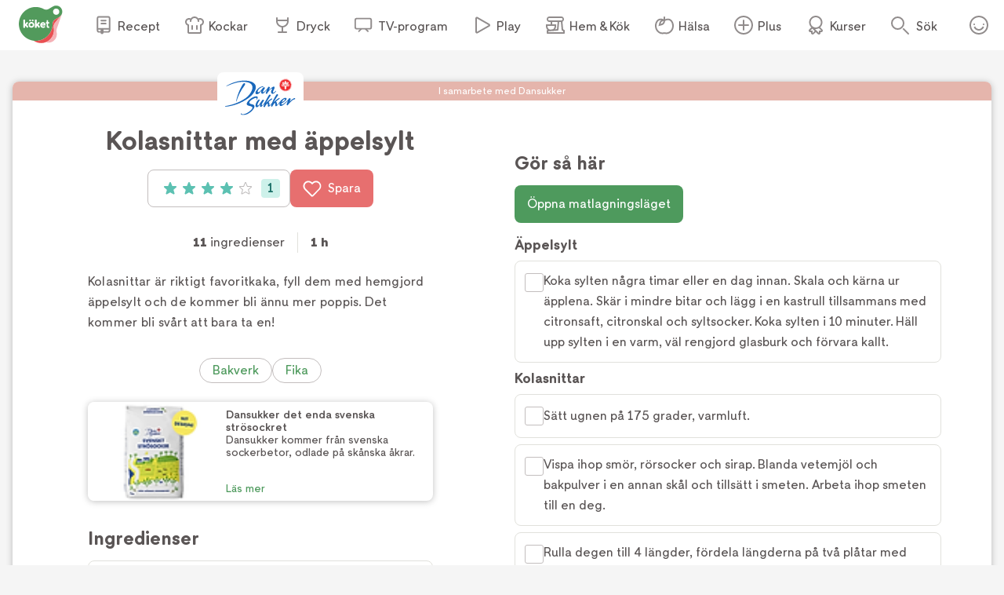

--- FILE ---
content_type: text/html; charset=utf-8
request_url: https://www.koket.se/kolasnittar-med-appelsylt
body_size: 48637
content:
<!DOCTYPE html><html lang="sv"><head><meta charSet="utf-8"/><meta name="viewport" content="width=device-width, initial-scale=1"/><link rel="preload" as="image" href="https://img.koket.se/original/dansukker-logo-svg.svg"/><link rel="stylesheet" href="/_next/static/css/f2e422bc8ac3b2a0.css" data-precedence="next"/><link rel="stylesheet" href="/_next/static/css/bf393829b73aa6e4.css" data-precedence="next"/><link rel="stylesheet" href="/_next/static/css/f209275fcfb9eab3.css" data-precedence="next"/><link rel="stylesheet" href="/_next/static/css/5f3597a10fda10fb.css" data-precedence="next"/><link rel="stylesheet" href="/_next/static/css/60f3fbbfa75f5b29.css" data-precedence="next"/><link rel="stylesheet" href="/_next/static/css/3b2c871fb6ed9cbb.css" data-precedence="next"/><link rel="stylesheet" href="/_next/static/css/4f232244002136a6.css" data-precedence="next"/><link rel="stylesheet" href="/_next/static/css/e41a344e2fcc24e1.css" data-precedence="next"/><link rel="stylesheet" href="/_next/static/css/d022d91d0aa54919.css" data-precedence="next"/><link rel="preload" as="script" fetchPriority="low" href="/_next/static/chunks/webpack-fd76b767d2fdcc72.js"/><script src="/_next/static/chunks/8d2a0167-a092350974713a15.js" async=""></script><script src="/_next/static/chunks/7402-98c9fadceef8dbf7.js" async=""></script><script src="/_next/static/chunks/main-app-f391ab4c3fe046f7.js" async=""></script><script src="/_next/static/chunks/9258-48cdda5ee2afb461.js" async=""></script><script src="/_next/static/chunks/4933-ce8b522adc36aef2.js" async=""></script><script src="/_next/static/chunks/5078-a9167efba5e43530.js" async=""></script><script src="/_next/static/chunks/7099-1e4d140b90a26f49.js" async=""></script><script src="/_next/static/chunks/2822-f23291e97bee09a5.js" async=""></script><script src="/_next/static/chunks/7592-0e392c95627dc7ec.js" async=""></script><script src="/_next/static/chunks/4615-1b9891d510e9d7d4.js" async=""></script><script src="/_next/static/chunks/1889-05a2c479ec56fbe5.js" async=""></script><script src="/_next/static/chunks/4337-1c0b2c25ce44a979.js" async=""></script><script src="/_next/static/chunks/app/layout-b821cbe0c969622f.js" async=""></script><script src="/_next/static/chunks/app/error-db1455a625972054.js" async=""></script><script src="/_next/static/chunks/9741-298c51cd5a96b131.js" async=""></script><script src="/_next/static/chunks/9992-587d1171ed25566c.js" async=""></script><script src="/_next/static/chunks/1647-99cdd06e0195c481.js" async=""></script><script src="/_next/static/chunks/5878-eccbe0e0386c61ff.js" async=""></script><script src="/_next/static/chunks/8735-a419ed24fd12fe9b.js" async=""></script><script src="/_next/static/chunks/8500-206cabb24bb7f274.js" async=""></script><script src="/_next/static/chunks/app/recipe/page-f46a97c16d45c3d4.js" async=""></script><script src="/_next/static/chunks/app/not-found-dc2fd17ca673ba2b.js" async=""></script><link rel="preload" href="https://maxetise.net/koket.se.data.json" as="fetch" crossorigin="anonymous"/><link rel="preload" href="/static/svg/rating/icon-star-filled-no-scale.svg" as="image"/><link rel="preload" href="https://cdn.cookielaw.org/scripttemplates/otSDKStub.js" as="script"/><link rel="preload" href="https://media.richrelevance.com/rrserver/js/1.2/p13n.js" as="script"/><link rel="preload" href="https://maxetise.net/koket.se.data.json" as="fetch" crossorigin="anonymous"/><meta name="next-size-adjust" content=""/><meta name="theme-color" content="#4e9a5d"/><title>Kolasnittar med äppelsylt | Köket.se</title><meta name="description" content="Kolasnittar är riktigt favoritkaka, fyll dem med hemgjord äppelsylt och de kommer bli ännu mer poppis. Det kommer bli svårt att bara ta en!"/><meta name="application-name" content="Köket.se"/><meta name="publisher" content="Köket.se"/><meta name="robots" content="index"/><meta name="fb:app_id" content="1584653018418223"/><meta name="page-type" content="recipe"/><link rel="canonical" href="https://www.koket.se/kolasnittar-med-appelsylt"/><meta property="og:title" content="Kolasnittar med äppelsylt"/><meta property="og:description" content="Kolasnittar är riktigt favoritkaka, fyll dem med hemgjord äppelsylt och de kommer bli ännu mer poppis. Det kommer bli svårt att bara ta en!"/><meta property="og:url" content="https://www.koket.se/kolasnittar-med-appelsylt"/><meta property="og:image:type" content="image/jpeg"/><meta property="og:image" content="https://img.koket.se/standard-mega/kolasnittar-med-appelsylt.png.jpg"/><meta property="og:image:alt" content="Kolasnittar med äppelsylt"/><meta property="og:image:width" content="1200"/><meta property="og:image:height" content="630"/><meta property="og:type" content="article"/><meta name="twitter:card" content="summary_large_image"/><meta name="twitter:title" content="Kolasnittar med äppelsylt"/><meta name="twitter:description" content="Kolasnittar är riktigt favoritkaka, fyll dem med hemgjord äppelsylt och de kommer bli ännu mer poppis. Det kommer bli svårt att bara ta en!"/><meta name="twitter:image:type" content="image/jpeg"/><meta name="twitter:image" content="https://img.koket.se/standard-mega/kolasnittar-med-appelsylt.png.jpg"/><meta name="twitter:image:alt" content="Kolasnittar med äppelsylt"/><meta name="twitter:image:width" content="1200"/><meta name="twitter:image:height" content="630"/><link rel="icon" href="/favicon.ico"/><link rel="apple-touch-icon" href="/apple-touch-icon.png"/><script src="/_next/static/chunks/polyfills-42372ed130431b0a.js" noModule=""></script></head><body class="__className_3faf74"><div hidden=""><!--$--><!--/$--></div><div class="navigation_navigationContainer__oSp5N" data-js-navigation="true"><div class="navigation_navigation__ZvGDf"><button type="button" aria-label="Meny" class="navigation_openContentMenu__QSQc5"><img alt="" aria-hidden="true" src="/static/svg/icon-hamburger.svg" width="24" height="24" decode="async" loading="lazy"/></button><div class="navigation_koketLogo__ydUZj"><a aria-label="Gå till www.koket.se" href="/"><img alt="" aria-hidden="true" src="/static/svg/icon-logo-primary.svg" width="56" height="56" decode="async" loading="lazy"/></a></div><nav class="navigation_contentMenuWrapper__MjZMn"><p class="navigation_contentMenuLabel__MRXbH mobile">Meny</p><button type="button" aria-label="Stäng" class="navigation_closeBtn__maJF_ mobile"><img alt="" aria-hidden="true" src="/static/svg/icon-close-small-grey.svg" width="16" height="16" decode="async" loading="lazy"/></button><ul class="navigation_contentMenu___zvqS"><li><a class="navigation_navLink__Nco48" href="/recept"><img alt="" aria-hidden="true" src="/static/svg/icon-recipe-collection.svg" width="24" height="24" decode="async" loading="lazy"/><span>Recept</span></a></li><li><a class="navigation_navLink__Nco48" href="/kockar"><img alt="" aria-hidden="true" src="/static/svg/icon-chef.svg" width="24" height="24" decode="async" loading="lazy"/><span>Kockar</span></a></li><li><a class="navigation_navLink__Nco48" href="/mat-dryck"><img alt="" aria-hidden="true" src="/static/svg/icon-drinks.svg" width="24" height="24" decode="async" loading="lazy"/><span>Dryck</span></a></li><li><a class="navigation_navLink__Nco48" href="/tv-program"><img alt="" aria-hidden="true" src="/static/svg/icon-tv.svg" width="24" height="24" decode="async" loading="lazy"/><span>TV-program</span></a></li><li><a class="navigation_navLink__Nco48" href="/play"><img alt="" aria-hidden="true" src="/static/svg/icon-play.svg" width="24" height="24" decode="async" loading="lazy"/><span>Play</span></a></li><li><a class="navigation_navLink__Nco48" href="/hem-kok"><img alt="" aria-hidden="true" src="/static/svg/icon-home-kitchen.svg" width="24" height="24" decode="async" loading="lazy"/><span>Hem &amp; Kök</span></a></li><li><a class="navigation_navLink__Nco48" href="/halsa-livsstil"><img alt="" aria-hidden="true" src="/static/svg/theme_icons/icon-apple.svg" width="24" height="24" decode="async" loading="lazy"/><span>Hälsa</span></a></li><li><a class="navigation_navLink__Nco48" href="/plus"><img alt="" aria-hidden="true" src="/static/svg/icon-koket-plus.svg" width="24" height="24" decode="async" loading="lazy"/><span>Plus</span></a></li><li><a title="Kökets kurser" class="navigation_navLink__Nco48" href="/kurser/" rel="noopener noreferrer" target="_blank"><img alt="" aria-hidden="true" src="/static/svg/icon-kurser.svg" width="24" height="24" decode="async" loading="lazy"/><span>Kurser</span></a></li></ul></nav><button class="navigation_toggleSearch__1EBwt" type="button" aria-label="Sök">Sök</button><div class="navigation_toggleAccount__jsoGp"><button class="navigation_clickAreaBtn__gpmcr" type="button">Öppna menyn för ditt konto</button></div></div></div><div class="site_wrapper_wrapper__PuTaQ"><script type="application/ld+json">[
{"@context":"https://schema.org","@type":"Corporation","name":"Köket","url":"https://www.koket.se/","logo":"https://www.koket.se/static/img/logo.svg"},{"@context":"https://schema.org/","@type":"Recipe","name":"Kolasnittar med äppelsylt","image":"https://img.koket.se/standard-mega/kolasnittar-med-appelsylt.png.jpg","description":"Kolasnittar är riktigt favoritkaka, fyll dem med hemgjord äppelsylt och de kommer bli ännu mer poppis. Det kommer bli svårt att bara ta en!","author":{"@type":"Person","name":"Köket.se"},"totalTime":"PT1H","recipeYield":"40 stycken","recipeIngredient":["Äppelsylt","3 äpplen","4 msk citronsaft","0,5 citron, skalet (gärna obesprutad)","1 dl Dansukker Syltsocker","Kolasnittar","200 g smör, rumstempererat","2 dl Dansukker Ekologiskt Rörsocker","2 msk Dansukker EKO Ljus Sirap","4 dl vetemjöl","2 tsk bakpulver","Garnering","sötmandel, hackade","2 tsk malen kardemumma"],"recipeInstructions":[{"@type":"HowToStep","text":"Äppelsylt"},{"@type":"HowToStep","text":"Koka sylten några timar eller en dag innan. Skala och kärna ur äpplena. Skär i mindre bitar och lägg i en kastrull tillsammans med citronsaft, citronskal och syltsocker. Koka sylten i 10 minuter. Häll upp sylten i en varm, väl rengjord glasburk och förvara kallt."},{"@type":"HowToStep","text":"Kolasnittar"},{"@type":"HowToStep","text":"Sätt ugnen på 175 grader, varmluft."},{"@type":"HowToStep","text":"Vispa ihop smör, rörsocker och sirap. Blanda vetemjöl och bakpulver i en annan skål och tillsätt i smeten. Arbeta ihop smeten till en deg."},{"@type":"HowToStep","text":"Rulla degen till 4 längder, fördela längderna på två plåtar med bakplåtspapper. Platta ut längderna lite och gör en grop längs med mitten. Fyll gropen med äppelsylt."},{"@type":"HowToStep","text":"Nyp ihop längderna så att sylten är inbakade i degen och platta sedan till längderna lite och platta sist med en gaffel."},{"@type":"HowToStep","text":"Garnering"},{"@type":"HowToStep","text":"Strö på hackade mandlar och kardemumma."},{"@type":"HowToStep","text":"Grädda i nedre delen av ugnen i 10–11 minuter. Låt längderna svalna lite innan du skär de till snittar. Kakorna är godast samma dag eller någon dag efter. Sylten gör de väldigt goda men snabbt mjuka."}],"aggregateRating":{"@type":"AggregateRating","ratingValue":4,"ratingCount":1,"bestRating":"5","worstRating":"1"}}
]</script><div class="recipe_printLogo__vxZWx"><img alt="" aria-hidden="true" src="/static/img/logo.svg" width="70" height="60" decode="async" loading="lazy"/></div><div class="recipe_wrapper__y0fwv recipe_sponsored__0dt35"><div class="sponsor_banner_top_wrapper__ILkyx"><span>I samarbete med <!-- -->Dansukker</span></div><div class="recipe_gridWrapper__mVCN5"><h1 class="recipe_title__Al9fM recipe_mobile__4nQMX">Kolasnittar med äppelsylt</h1><div class="recipe_imageGridWrapper__dGnye"><div class="recipe_image_wrapper__Ik0rp"><div class="labels_wrapper__4anA6"></div><div class="recipe_image_imageWrapper__RKBzu"><picture><source srcSet="https://img.koket.se/standard-mini/kolasnittar-med-appelsylt.png.webp 88w, https://img.koket.se/standard-small/kolasnittar-med-appelsylt.png.webp 192w, https://img.koket.se/standard-medium/kolasnittar-med-appelsylt.png.webp 400w, https://img.koket.se/standard-large/kolasnittar-med-appelsylt.png.webp 608w, https://img.koket.se/standard-giant/kolasnittar-med-appelsylt.png.webp 816w, https://img.koket.se/standard-mega/kolasnittar-med-appelsylt.png.webp 1224w" sizes="(min-width: 1025px) 50vw, 100vw" type="image/webp"/><source srcSet="https://img.koket.se/standard-mini/kolasnittar-med-appelsylt.png.jpg 88w, https://img.koket.se/standard-small/kolasnittar-med-appelsylt.png.jpg 192w, https://img.koket.se/standard-medium/kolasnittar-med-appelsylt.png.jpg 400w, https://img.koket.se/standard-large/kolasnittar-med-appelsylt.png.jpg 608w, https://img.koket.se/standard-giant/kolasnittar-med-appelsylt.png.jpg 816w, https://img.koket.se/standard-mega/kolasnittar-med-appelsylt.png.jpg 1224w" sizes="(min-width: 1025px) 50vw, 100vw" type="image/jpeg"/><img loading="eager" src="https://img.koket.se/standard-mini/kolasnittar-med-appelsylt.png.jpg" alt="Kolasnittar med äppelsylt" class="recipe_image_image__Tnj88" style="aspect-ratio:4/3"/></picture><div class="photographer_photographer__oJgk9">Foto: <!-- -->Caroline Tengen</div></div><div class="profile_or_logo_image_logoWrapper__kKBJW"><div class="source_image_wrapper__Bv5Dn"><a class="source_image_link__tFtT0" href="/dansukker">Till <!-- -->Dansukker</a><div class="source_image_sourceImageWrapper__AM8kj"><img src="https://img.koket.se/original/dansukker-logo-svg.svg" alt="Dansukker-logo-svg" class="standard"/></div></div></div></div></div><div class="recipe_gridLeftWrapper__bm24l"><div class="recipe_sourceImageDesktop__g5GlG"><div class="source_image_wrapper__Bv5Dn"><a class="source_image_link__tFtT0" href="/dansukker">Till <!-- -->Dansukker</a><div class="source_image_sourceImageWrapper__AM8kj"><img src="https://img.koket.se/original/dansukker-logo-svg.svg" alt="Dansukker-logo-svg" class="standard"/></div></div></div><h1 class="recipe_title__Al9fM recipe_desktop__Mj1Qd">Kolasnittar med äppelsylt</h1><div class="recipe_buttons__nUkvb"><button type="button" class="button_button__BUyKl button_large__EANFK"><div class="rating_starContainer__MFC6U" data-setrating="4"><div aria-hidden="true" class="rating_stars_wrapper__s884U" style="width:16px;height:16px;margin:0 4px"><img alt="" aria-hidden="true" src="/static/svg/rating/icon-star-filled-no-scale.svg" width="16" height="16" decode="async" loading="lazy" class="rating_stars_star__fUWKZ"/></div><div aria-hidden="true" class="rating_stars_wrapper__s884U" style="width:16px;height:16px;margin:0 4px"><img alt="" aria-hidden="true" src="/static/svg/rating/icon-star-filled-no-scale.svg" width="16" height="16" decode="async" loading="lazy" class="rating_stars_star__fUWKZ"/></div><div aria-hidden="true" class="rating_stars_wrapper__s884U" style="width:16px;height:16px;margin:0 4px"><img alt="" aria-hidden="true" src="/static/svg/rating/icon-star-filled-no-scale.svg" width="16" height="16" decode="async" loading="lazy" class="rating_stars_star__fUWKZ"/></div><div aria-hidden="true" class="rating_stars_wrapper__s884U" style="width:16px;height:16px;margin:0 4px"><img alt="" aria-hidden="true" src="/static/svg/rating/icon-star-filled-no-scale.svg" width="16" height="16" decode="async" loading="lazy" class="rating_stars_star__fUWKZ"/></div><div aria-hidden="true" class="rating_stars_wrapper__s884U" style="width:16px;height:16px;margin:0 4px"><img alt="" aria-hidden="true" src="/static/svg/rating/icon-star-outline.svg" width="16" height="16" decode="async" loading="lazy" class="rating_stars_starOutline__ql_NJ"/></div><span class="sr-only">Betyg: 4 av 5 (1 röster)</span></div><div class="rating_ratingCount__lzTOH">1</div></button><button type="button" class="button_button__BUyKl button_large__EANFK button_red__WIVaY" aria-label="Spara i favoriter"><img alt="" aria-hidden="true" src="/static/svg/icon-heart-outline-white.svg" width="24" height="24" decode="async" loading="lazy" class="button_icon__nrQia"/>Spara</button></div><div class="author_wrapper__lZIMw"></div><div class="details_wrapper__dHA2m"><p class="details_detail__azP_t"><span>11</span> ingredienser</p><p class="details_detail__azP_t"><span>1 h</span></p></div><div class="koket_markdown_mdWrapper__trCli description_description__b75w_"><p>Kolasnittar är riktigt favoritkaka, fyll dem med hemgjord äppelsylt och de kommer bli ännu mer poppis. Det kommer bli svårt att bara ta en!</p></div><div class="themes_wrapper__XnOUd"><a class="button_button__BUyKl button_small___QhE2 button_green__8_usM button_secondary__UnnH3" href="/bakat-och-gott/bakverk">Bakverk</a><a class="button_button__BUyKl button_small___QhE2 button_green__8_usM button_secondary__UnnH3" href="/bakat-och-gott/tema/fika">Fika</a></div><div class="list_item_wide_wrapper__hMUo_ list_item_wide_medium__pVR8C"><a rel="sponsored" href="https://svensktstrosocker.se/" class="list_item_wide_linkWrapper__aQBuY">Dansukker det enda svenska strösockret</a><div class="list_item_wide_imageWrapper__qDyNf"><picture><source data-srcset="https://img.koket.se/standard-mini/dansukker-strosocker-vit-bakgrund.png.webp 88w, https://img.koket.se/standard-small/dansukker-strosocker-vit-bakgrund.png.webp 192w, https://img.koket.se/standard-medium/dansukker-strosocker-vit-bakgrund.png.webp 400w, https://img.koket.se/standard-large/dansukker-strosocker-vit-bakgrund.png.webp 608w, https://img.koket.se/standard-giant/dansukker-strosocker-vit-bakgrund.png.webp 816w, https://img.koket.se/standard-mega/dansukker-strosocker-vit-bakgrund.png.webp 1224w" sizes="(min-width: 1025px) 20vw, 40vw" type="image/webp"/><source data-srcset="https://img.koket.se/standard-mini/dansukker-strosocker-vit-bakgrund.png 88w, https://img.koket.se/standard-small/dansukker-strosocker-vit-bakgrund.png 192w, https://img.koket.se/standard-medium/dansukker-strosocker-vit-bakgrund.png 400w, https://img.koket.se/standard-large/dansukker-strosocker-vit-bakgrund.png 608w, https://img.koket.se/standard-giant/dansukker-strosocker-vit-bakgrund.png 816w, https://img.koket.se/standard-mega/dansukker-strosocker-vit-bakgrund.png 1224w" sizes="(min-width: 1025px) 20vw, 40vw" type="image/png"/><img loading="lazy" src="https://img.koket.se/standard-mini/dansukker-strosocker-vit-bakgrund.png" alt="DanSukker strösocker vit bakgrund" style="aspect-ratio:4/3"/></picture></div><div class="list_item_wide_textWrapper__stJOI"><p class="list_item_wide_title__bRAkl">Dansukker det enda svenska strösockret</p><p class="list_item_wide_text__nLImr">Dansukker kommer från svenska sockerbetor, odlade på skånska åkrar.</p><p class="list_item_wide_linkText__kVb09">Läs mer</p></div></div><div class="links_wrapper__EG9sY"></div><div id="ingredients-component" class="ingredients_wrapper__YNZwu"><div class="ingredients_titleWrapper__a17nG"><h2 class="ingredients_title__hy5ed">Ingredienser</h2><div class="keep_screen_active_toggle_button_wrapper__RifdS"><span class="keep_screen_active_toggle_button_label__zK58T">Håll skärmen tänd</span><span class="toggle_button_wrapper__bkWwm"><input type="checkbox" class="toggle_button_checkbox__Ww204"/><span class="toggle_button_thumb__R1f9J"></span><span class="toggle_button_track__OBKPG"></span></span></div></div><div class="portions_wrapper___e7bG"><button type="button" aria-label="Minska antal portioner" class="portions_button__sGH2b"><img alt="" aria-hidden="true" src="/static/svg/icon-portions-minus.svg" width="32" height="32" decode="async" loading="lazy"/></button><span class="portions_portions__Iwly7"><img alt="" aria-hidden="true" src="/static/svg/icon-portions.svg" width="24" height="24" decode="async" loading="lazy" class="portions_portionsIcon__Yb7FS"/> <!-- -->stycken</span><button type="button" aria-label="Öka antal portioner" class="portions_button__sGH2b"><img alt="" aria-hidden="true" src="/static/svg/icon-portions-plus.svg" width="32" height="32" decode="async" loading="lazy"/></button></div><div id="ingredients"><div><h3 class="ingredients_list_sectionTitle__nZ_av">Äppelsylt</h3><ul class="ingredients_list_list__eqz0f"><li class="ingredient_wrapper__uRhJx"><span class="ingredient_checkboxWrapper__XrLeH"><div class="checkbox_wrapper__PT1Kq"><label aria-label="Klicka här för att markera att du är klar med detta steg"><input type="checkbox" class="checkbox_checkInput__ymP5u"/></label><span class="checkbox_border__XXG7E"></span><span class="checkbox_checkmark__2Er3P"><img alt="" aria-hidden="true" src="/static/svg/icon-checkmark-green.svg" width="24" height="24" decode="async" loading="lazy"/></span></div></span><span class="ingredient_ingredient__TXIBn ingredient_breakWord__bFWcL">3 äpplen [ca 300 g]</span></li><li class="ingredient_wrapper__uRhJx"><span class="ingredient_checkboxWrapper__XrLeH"><div class="checkbox_wrapper__PT1Kq"><label aria-label="Klicka här för att markera att du är klar med detta steg"><input type="checkbox" class="checkbox_checkInput__ymP5u"/></label><span class="checkbox_border__XXG7E"></span><span class="checkbox_checkmark__2Er3P"><img alt="" aria-hidden="true" src="/static/svg/icon-checkmark-green.svg" width="24" height="24" decode="async" loading="lazy"/></span></div></span><span class="ingredient_ingredient__TXIBn ingredient_breakWord__bFWcL">4 msk citronsaft</span></li><li class="ingredient_wrapper__uRhJx"><span class="ingredient_checkboxWrapper__XrLeH"><div class="checkbox_wrapper__PT1Kq"><label aria-label="Klicka här för att markera att du är klar med detta steg"><input type="checkbox" class="checkbox_checkInput__ymP5u"/></label><span class="checkbox_border__XXG7E"></span><span class="checkbox_checkmark__2Er3P"><img alt="" aria-hidden="true" src="/static/svg/icon-checkmark-green.svg" width="24" height="24" decode="async" loading="lazy"/></span></div></span><span class="ingredient_ingredient__TXIBn ingredient_breakWord__bFWcL">0,5 citron, skalet (gärna obesprutad)</span></li><li class="ingredient_wrapper__uRhJx"><span class="ingredient_checkboxWrapper__XrLeH"><div class="checkbox_wrapper__PT1Kq"><label aria-label="Klicka här för att markera att du är klar med detta steg"><input type="checkbox" class="checkbox_checkInput__ymP5u"/></label><span class="checkbox_border__XXG7E"></span><span class="checkbox_checkmark__2Er3P"><img alt="" aria-hidden="true" src="/static/svg/icon-checkmark-green.svg" width="24" height="24" decode="async" loading="lazy"/></span></div></span><span class="ingredient_ingredient__TXIBn ingredient_breakWord__bFWcL">1 dl Dansukker Syltsocker</span></li><li class="ingredients_list_mobileAd__CVEhT"></li></ul></div><div><h3 class="ingredients_list_sectionTitle__nZ_av">Kolasnittar</h3><ul class="ingredients_list_list__eqz0f"><li class="ingredient_wrapper__uRhJx"><span class="ingredient_checkboxWrapper__XrLeH"><div class="checkbox_wrapper__PT1Kq"><label aria-label="Klicka här för att markera att du är klar med detta steg"><input type="checkbox" class="checkbox_checkInput__ymP5u"/></label><span class="checkbox_border__XXG7E"></span><span class="checkbox_checkmark__2Er3P"><img alt="" aria-hidden="true" src="/static/svg/icon-checkmark-green.svg" width="24" height="24" decode="async" loading="lazy"/></span></div></span><span class="ingredient_ingredient__TXIBn ingredient_breakWord__bFWcL">200 g smör, rumstempererat</span></li><li class="ingredient_wrapper__uRhJx"><span class="ingredient_checkboxWrapper__XrLeH"><div class="checkbox_wrapper__PT1Kq"><label aria-label="Klicka här för att markera att du är klar med detta steg"><input type="checkbox" class="checkbox_checkInput__ymP5u"/></label><span class="checkbox_border__XXG7E"></span><span class="checkbox_checkmark__2Er3P"><img alt="" aria-hidden="true" src="/static/svg/icon-checkmark-green.svg" width="24" height="24" decode="async" loading="lazy"/></span></div></span><span class="ingredient_ingredient__TXIBn ingredient_breakWord__bFWcL">2 dl Dansukker Ekologiskt Rörsocker</span></li><li class="ingredient_wrapper__uRhJx"><span class="ingredient_checkboxWrapper__XrLeH"><div class="checkbox_wrapper__PT1Kq"><label aria-label="Klicka här för att markera att du är klar med detta steg"><input type="checkbox" class="checkbox_checkInput__ymP5u"/></label><span class="checkbox_border__XXG7E"></span><span class="checkbox_checkmark__2Er3P"><img alt="" aria-hidden="true" src="/static/svg/icon-checkmark-green.svg" width="24" height="24" decode="async" loading="lazy"/></span></div></span><span class="ingredient_ingredient__TXIBn ingredient_breakWord__bFWcL">2 msk Dansukker EKO Ljus Sirap</span></li><li class="ingredient_wrapper__uRhJx"><span class="ingredient_checkboxWrapper__XrLeH"><div class="checkbox_wrapper__PT1Kq"><label aria-label="Klicka här för att markera att du är klar med detta steg"><input type="checkbox" class="checkbox_checkInput__ymP5u"/></label><span class="checkbox_border__XXG7E"></span><span class="checkbox_checkmark__2Er3P"><img alt="" aria-hidden="true" src="/static/svg/icon-checkmark-green.svg" width="24" height="24" decode="async" loading="lazy"/></span></div></span><span class="ingredient_ingredient__TXIBn ingredient_breakWord__bFWcL">4 dl vetemjöl</span></li><li class="ingredient_wrapper__uRhJx"><span class="ingredient_checkboxWrapper__XrLeH"><div class="checkbox_wrapper__PT1Kq"><label aria-label="Klicka här för att markera att du är klar med detta steg"><input type="checkbox" class="checkbox_checkInput__ymP5u"/></label><span class="checkbox_border__XXG7E"></span><span class="checkbox_checkmark__2Er3P"><img alt="" aria-hidden="true" src="/static/svg/icon-checkmark-green.svg" width="24" height="24" decode="async" loading="lazy"/></span></div></span><span class="ingredient_ingredient__TXIBn ingredient_breakWord__bFWcL">2 tsk bakpulver</span></li></ul></div><div><h3 class="ingredients_list_sectionTitle__nZ_av">Garnering</h3><ul class="ingredients_list_list__eqz0f"><li class="ingredient_wrapper__uRhJx"><span class="ingredient_checkboxWrapper__XrLeH"><div class="checkbox_wrapper__PT1Kq"><label aria-label="Klicka här för att markera att du är klar med detta steg"><input type="checkbox" class="checkbox_checkInput__ymP5u"/></label><span class="checkbox_border__XXG7E"></span><span class="checkbox_checkmark__2Er3P"><img alt="" aria-hidden="true" src="/static/svg/icon-checkmark-green.svg" width="24" height="24" decode="async" loading="lazy"/></span></div></span><span class="ingredient_ingredient__TXIBn ingredient_breakWord__bFWcL">sötmandel, hackade</span></li><li class="ingredient_wrapper__uRhJx"><span class="ingredient_checkboxWrapper__XrLeH"><div class="checkbox_wrapper__PT1Kq"><label aria-label="Klicka här för att markera att du är klar med detta steg"><input type="checkbox" class="checkbox_checkInput__ymP5u"/></label><span class="checkbox_border__XXG7E"></span><span class="checkbox_checkmark__2Er3P"><img alt="" aria-hidden="true" src="/static/svg/icon-checkmark-green.svg" width="24" height="24" decode="async" loading="lazy"/></span></div></span><span class="ingredient_ingredient__TXIBn ingredient_breakWord__bFWcL">2 tsk malen kardemumma</span></li></ul></div></div><div class="ingredients_buttonWrapper__gqbya"><div class="add_to_shopping_list_button_wrapper__ekP2e"><button type="button" class="button_button__BUyKl button_large__EANFK button_red__WIVaY button_secondary__UnnH3"><img alt="" aria-hidden="true" src="/static/svg/icon-list.svg" width="24" height="24" decode="async" loading="lazy" class="button_icon__nrQia"/>Lägg i inköpslista</button></div><button type="button" class="button_button__BUyKl button_large__EANFK button_red__WIVaY" aria-label="Spara i favoriter"><img alt="" aria-hidden="true" src="/static/svg/icon-heart-outline-white.svg" width="24" height="24" decode="async" loading="lazy" class="button_icon__nrQia"/>Spara</button></div></div></div><div class="recipe_gridRightWrapper__L0mTb"><div class="recipe_hideInPrint__4nqqd"></div><section class="instructions_wrapper__j3G4d"><div class="instructions_titleWrapper__R4PCc"><h2 class="instructions_title__Tyc1P">Gör så här</h2><div class="keep_screen_active_toggle_button_wrapper__RifdS"><span class="keep_screen_active_toggle_button_label__zK58T">Håll skärmen tänd</span><span class="toggle_button_wrapper__bkWwm"><input type="checkbox" class="toggle_button_checkbox__Ww204"/><span class="toggle_button_thumb__R1f9J"></span><span class="toggle_button_track__OBKPG"></span></span></div></div><div class="instructions_cookingModeBtnWrapper__Wyj8e"><button type="button" class="button_button__BUyKl button_large__EANFK button_green__8_usM">Öppna matlagningsläget</button></div><h3 class="instruction_section_sectionTitle__t90rq">Äppelsylt</h3><ol class="instruction_section_numberedList__t9htD"><li class="instruction_step_wrapper__Wa7CR"><span class="instruction_step_checkboxWrapper__hIhY_"><div class="checkbox_wrapper__PT1Kq"><label aria-label="Klicka här för att markera att du är klar med detta steg"><input type="checkbox" class="checkbox_checkInput__ymP5u"/></label><span class="checkbox_border__XXG7E"></span><span class="checkbox_checkmark__2Er3P"><img alt="" aria-hidden="true" src="/static/svg/icon-checkmark-green.svg" width="24" height="24" decode="async" loading="lazy"/></span></div></span><span class="instruction_step_instructionStep__Bhl2c">Koka sylten några timar eller en dag innan. Skala och kärna ur äpplena. Skär i mindre bitar och lägg i en kastrull tillsammans med citronsaft, citronskal och syltsocker. Koka sylten i 10 minuter. Häll upp sylten i en varm, väl rengjord glasburk och förvara kallt.</span></li><li class="instruction_step_mobileAd__4UK4C"></li></ol><h3 class="instruction_section_sectionTitle__t90rq">Kolasnittar</h3><ol class="instruction_section_numberedList__t9htD"><li class="instruction_step_wrapper__Wa7CR"><span class="instruction_step_checkboxWrapper__hIhY_"><div class="checkbox_wrapper__PT1Kq"><label aria-label="Klicka här för att markera att du är klar med detta steg"><input type="checkbox" class="checkbox_checkInput__ymP5u"/></label><span class="checkbox_border__XXG7E"></span><span class="checkbox_checkmark__2Er3P"><img alt="" aria-hidden="true" src="/static/svg/icon-checkmark-green.svg" width="24" height="24" decode="async" loading="lazy"/></span></div></span><span class="instruction_step_instructionStep__Bhl2c">Sätt ugnen på 175 grader, varmluft.</span></li><li class="instruction_step_wrapper__Wa7CR"><span class="instruction_step_checkboxWrapper__hIhY_"><div class="checkbox_wrapper__PT1Kq"><label aria-label="Klicka här för att markera att du är klar med detta steg"><input type="checkbox" class="checkbox_checkInput__ymP5u"/></label><span class="checkbox_border__XXG7E"></span><span class="checkbox_checkmark__2Er3P"><img alt="" aria-hidden="true" src="/static/svg/icon-checkmark-green.svg" width="24" height="24" decode="async" loading="lazy"/></span></div></span><span class="instruction_step_instructionStep__Bhl2c">Vispa ihop smör, rörsocker och sirap. Blanda vetemjöl och bakpulver i en annan skål och tillsätt i smeten. Arbeta ihop smeten till en deg.</span></li><li class="instruction_step_wrapper__Wa7CR"><span class="instruction_step_checkboxWrapper__hIhY_"><div class="checkbox_wrapper__PT1Kq"><label aria-label="Klicka här för att markera att du är klar med detta steg"><input type="checkbox" class="checkbox_checkInput__ymP5u"/></label><span class="checkbox_border__XXG7E"></span><span class="checkbox_checkmark__2Er3P"><img alt="" aria-hidden="true" src="/static/svg/icon-checkmark-green.svg" width="24" height="24" decode="async" loading="lazy"/></span></div></span><span class="instruction_step_instructionStep__Bhl2c">Rulla degen till 4 längder, fördela längderna på två plåtar med bakplåtspapper. Platta ut längderna lite och gör en grop längs med mitten. Fyll gropen med äppelsylt.</span></li><li class="instruction_step_wrapper__Wa7CR"><span class="instruction_step_checkboxWrapper__hIhY_"><div class="checkbox_wrapper__PT1Kq"><label aria-label="Klicka här för att markera att du är klar med detta steg"><input type="checkbox" class="checkbox_checkInput__ymP5u"/></label><span class="checkbox_border__XXG7E"></span><span class="checkbox_checkmark__2Er3P"><img alt="" aria-hidden="true" src="/static/svg/icon-checkmark-green.svg" width="24" height="24" decode="async" loading="lazy"/></span></div></span><span class="instruction_step_instructionStep__Bhl2c">Nyp ihop längderna så att sylten är inbakade i degen och platta sedan till längderna lite och platta sist med en gaffel.</span></li></ol><h3 class="instruction_section_sectionTitle__t90rq">Garnering</h3><ol class="instruction_section_numberedList__t9htD"><li class="instruction_step_wrapper__Wa7CR"><span class="instruction_step_checkboxWrapper__hIhY_"><div class="checkbox_wrapper__PT1Kq"><label aria-label="Klicka här för att markera att du är klar med detta steg"><input type="checkbox" class="checkbox_checkInput__ymP5u"/></label><span class="checkbox_border__XXG7E"></span><span class="checkbox_checkmark__2Er3P"><img alt="" aria-hidden="true" src="/static/svg/icon-checkmark-green.svg" width="24" height="24" decode="async" loading="lazy"/></span></div></span><span class="instruction_step_instructionStep__Bhl2c">Strö på hackade mandlar och kardemumma.</span></li><li class="instruction_step_wrapper__Wa7CR"><span class="instruction_step_checkboxWrapper__hIhY_"><div class="checkbox_wrapper__PT1Kq"><label aria-label="Klicka här för att markera att du är klar med detta steg"><input type="checkbox" class="checkbox_checkInput__ymP5u"/></label><span class="checkbox_border__XXG7E"></span><span class="checkbox_checkmark__2Er3P"><img alt="" aria-hidden="true" src="/static/svg/icon-checkmark-green.svg" width="24" height="24" decode="async" loading="lazy"/></span></div></span><span class="instruction_step_instructionStep__Bhl2c">Grädda i nedre delen av ugnen i 10–11 minuter. Låt längderna svalna lite innan du skär de till snittar. Kakorna är godast samma dag eller någon dag efter. Sylten gör de väldigt goda men snabbt mjuka.</span></li></ol></section><div class="koket_markdown_mdWrapper__trCli recipe_informationWrapper__eqoVk"></div><button type="button" class="button_button__BUyKl button_large__EANFK button_green__8_usM button_secondary__UnnH3 note_createButton__4wFLG recipe_noteWrapper___CkDR">Skapa anteckning</button></div></div><div class="toolbar_buttons_wrapper__lGZzx toolbar_buttons_sponsored__XWc41"><div class="share_button_wrapper__xci_K"><button type="button" class="share_button_shareButton__jaZBs"><img alt="" aria-hidden="true" src="/static/svg/icon-share-grey.svg" width="24" height="24" decode="async" loading="lazy"/>Dela</button></div><button title="Skriv ut" type="button" class="toolbar_buttons_printButton__64H8d"><img alt="" aria-hidden="true" src="/static/svg/icon-print-grey.svg" width="24" height="24" decode="async" loading="lazy"/>Skriv ut</button></div><div class="promotion_bottom_holder_wrapper__YL1UT"><div class="promotion_bottom_holder_tipsLabel__SUQBJ">TIPS!</div><div class="promotion_bottom_holder_tipsWrapper__5gRNx"><div class="promotion_bottom_holder_itemWrapper__eWXCq"><div class="list_item_wide_wrapper__hMUo_ list_item_wide_medium__pVR8C"><a href="https://www.koket.se/dansukker" class="list_item_wide_linkWrapper__aQBuY">Fler tips!</a><div class="list_item_wide_imageWrapper__qDyNf"><picture><source data-srcset="https://img.koket.se/standard-mini/rabarbersylt-med-flader.png.webp 88w, https://img.koket.se/standard-small/rabarbersylt-med-flader.png.webp 192w, https://img.koket.se/standard-medium/rabarbersylt-med-flader.png.webp 400w, https://img.koket.se/standard-large/rabarbersylt-med-flader.png.webp 608w, https://img.koket.se/standard-giant/rabarbersylt-med-flader.png.webp 816w, https://img.koket.se/standard-mega/rabarbersylt-med-flader.png.webp 1224w" sizes="(min-width: 1025px) 20vw, 40vw" type="image/webp"/><source data-srcset="https://img.koket.se/standard-mini/rabarbersylt-med-flader.png 88w, https://img.koket.se/standard-small/rabarbersylt-med-flader.png 192w, https://img.koket.se/standard-medium/rabarbersylt-med-flader.png 400w, https://img.koket.se/standard-large/rabarbersylt-med-flader.png 608w, https://img.koket.se/standard-giant/rabarbersylt-med-flader.png 816w, https://img.koket.se/standard-mega/rabarbersylt-med-flader.png 1224w" sizes="(min-width: 1025px) 20vw, 40vw" type="image/png"/><img loading="lazy" src="https://img.koket.se/standard-mini/rabarbersylt-med-flader.png" alt="Rabarbersylt med fläder" style="aspect-ratio:4/3"/></picture></div><div class="list_item_wide_textWrapper__stJOI"><p class="list_item_wide_title__bRAkl">Fler tips!</p><p class="list_item_wide_text__nLImr">Här hittar du fler ljuvliga baktips från Dansukker</p><p class="list_item_wide_linkText__kVb09">Läs mer</p></div></div></div></div></div><div class="sponsor_banner_bottom_wrapper___o520"></div></div><section class="recipe_widgetSection__crljl"></section></div><!--$--><!--/$--><footer class="footer_footer__GQiIV"><div class="footer_footerContent__MNqDz"><img alt="" aria-hidden="true" src="/static/svg/logo-koket.svg" width="165" height="146" decode="async" loading="lazy" class="footer_logo__LwSfN"/><div class="footer_signupContainer__57j0D"><span>Få de senaste nyheterna!</span><button type="button" class="button_button__BUyKl button_mediumRounded__cyZNQ button_red__WIVaY">Prenumerera på nyhetsbreven!</button></div><ul class="footer_socialLinks__8g4us"><li><a class="footer_socialLink__7DGt_" href="https://www.facebook.com/KoketTV4" rel="noopener noreferrer nofollow" target="_blank"><img alt="" aria-hidden="true" src="/static/svg/icon-facebook.svg" width="20" height="20" decode="async" loading="lazy" class="footer_icon__bW5Iu"/>Facebook</a></li><li class="footer_even__sGfVz"><a class="footer_socialLink__7DGt_" href="https://instagram.com/koket.se/" rel="noopener noreferrer nofollow" target="_blank"><img alt="" aria-hidden="true" src="/static/svg/icon-instagram.svg" width="20" height="20" decode="async" loading="lazy" class="footer_icon__bW5Iu"/>Instagram</a></li><li><a class="footer_socialLink__7DGt_" href="https://www.pinterest.se/kketse/" rel="noopener noreferrer nofollow" target="_blank"><img alt="" aria-hidden="true" src="/static/svg/icon-pinterest.svg" width="20" height="20" decode="async" loading="lazy" class="footer_icon__bW5Iu"/>Pinterest</a></li><li class="footer_even__sGfVz"><a class="footer_socialLink__7DGt_" href="https://www.youtube.com/c/koketse" rel="noopener noreferrer nofollow" target="_blank"><img alt="" aria-hidden="true" src="/static/svg/icon-youtube.svg" width="20" height="20" decode="async" loading="lazy" class="footer_icon__bW5Iu"/>YouTube</a></li></ul><div class="footer_footerLinkContainer__JtCP_"><ul class="footer_footerLinks__QnPm2"><li><a href="/om-koket">Om Köket.se</a></li><li><a href="/kokets-anvandarvillkor">Allmänna användarvillkor</a></li><li><a href="/kokets-cookiepolicy">Om cookies</a></li><li><button type="button" class="cookie_settings_button_buttonLink__4SLV3">Cookie-inställningar</button></li><li><a href="/kontakt">Kontakta Köket</a></li><li><a href="https://www.tv4.se/artikel/21S40PKdrQZDCEJllEPwRj/hur-kontaktar-jag-tv4" rel="noopener noreferrer nofollow" target="_blank">Kontakta TV4</a></li><li><a href="/personuppgiftspolicy">Personuppgiftspolicy</a></li><li><a href="/koket-sales" rel="noopener noreferrer nofollow" target="_blank">Annonsera på köket.se</a></li></ul><ul class="footer_editors__kSD_c"><li>Redaktörer: <a title="Kontakta redaktionen" href="mailto:info@koket.se">Lina Schönberg</a>, <a title="Kontakta redaktionen" href="mailto:info@koket.se">Ellinor Jidenius</a>, <a title="Kontakta redaktionen" href="mailto:info@koket.se">Isabel Agardh</a>, <a title="Kontakta redaktionen" href="mailto:info@koket.se">Danielle Ekblad</a> och <a title="Kontakta redaktionen" href="mailto:info@koket.se">Elinor Hedgren</a></li><li>Ansvarig utgivare: <a title="Kontakta ansvarig utgivare" href="mailto:helena.aro@tv4.se">Helena Aro</a></li><li>Försäljningschef: <a title="Kontakta försäljningschef" href="mailto:jeanette.frisk@tv4.se">Jeanette Frisk Sundberg</a></li></ul></div></div><div class="footer_bottom__leLiB"><span class="footer_signOff__HxgTM">En del av TV4<span>1997-2026 TV4 AB</span></span></div></footer><script>(self.__next_s=self.__next_s||[]).push([0,{"children":"var dataLayer = [];","id":"setupDatalayer"}])</script><noscript><iframe title="gtm" src="https://www.googletagmanager.com/ns.html?id=GTM-NQJQ34" height="0" width="0" style="display:none;visibility:hidden"></iframe></noscript><script>(self.__next_s=self.__next_s||[]).push(["https://cdn.cookielaw.org/scripttemplates/otSDKStub.js",{"data-domain-script":"1ba17c45-2e34-475e-b7ac-e17af4c4c36d","data-document-language":"true"}])</script><script src="/_next/static/chunks/webpack-fd76b767d2fdcc72.js" id="_R_" async=""></script><script>(self.__next_f=self.__next_f||[]).push([0])</script><script>self.__next_f.push([1,"1:\"$Sreact.fragment\"\n2:I[67404,[\"9258\",\"static/chunks/9258-48cdda5ee2afb461.js\",\"4933\",\"static/chunks/4933-ce8b522adc36aef2.js\",\"5078\",\"static/chunks/5078-a9167efba5e43530.js\",\"7099\",\"static/chunks/7099-1e4d140b90a26f49.js\",\"2822\",\"static/chunks/2822-f23291e97bee09a5.js\",\"7592\",\"static/chunks/7592-0e392c95627dc7ec.js\",\"4615\",\"static/chunks/4615-1b9891d510e9d7d4.js\",\"1889\",\"static/chunks/1889-05a2c479ec56fbe5.js\",\"4337\",\"static/chunks/4337-1c0b2c25ce44a979.js\",\"7177\",\"static/chunks/app/layout-b821cbe0c969622f.js\"],\"default\"]\n3:I[30884,[\"9258\",\"static/chunks/9258-48cdda5ee2afb461.js\",\"4933\",\"static/chunks/4933-ce8b522adc36aef2.js\",\"5078\",\"static/chunks/5078-a9167efba5e43530.js\",\"7099\",\"static/chunks/7099-1e4d140b90a26f49.js\",\"2822\",\"static/chunks/2822-f23291e97bee09a5.js\",\"7592\",\"static/chunks/7592-0e392c95627dc7ec.js\",\"4615\",\"static/chunks/4615-1b9891d510e9d7d4.js\",\"1889\",\"static/chunks/1889-05a2c479ec56fbe5.js\",\"4337\",\"static/chunks/4337-1c0b2c25ce44a979.js\",\"7177\",\"static/chunks/app/layout-b821cbe0c969622f.js\"],\"default\"]\n4:I[24499,[],\"\"]\n5:I[42268,[\"8039\",\"static/chunks/app/error-db1455a625972054.js\"],\"default\"]\n6:I[58191,[],\"\"]\n8:I[10871,[\"9258\",\"static/chunks/9258-48cdda5ee2afb461.js\",\"4933\",\"static/chunks/4933-ce8b522adc36aef2.js\",\"5078\",\"static/chunks/5078-a9167efba5e43530.js\",\"7099\",\"static/chunks/7099-1e4d140b90a26f49.js\",\"2822\",\"static/chunks/2822-f23291e97bee09a5.js\",\"7592\",\"static/chunks/7592-0e392c95627dc7ec.js\",\"4615\",\"static/chunks/4615-1b9891d510e9d7d4.js\",\"1889\",\"static/chunks/1889-05a2c479ec56fbe5.js\",\"4337\",\"static/chunks/4337-1c0b2c25ce44a979.js\",\"7177\",\"static/chunks/app/layout-b821cbe0c969622f.js\"],\"default\"]\n9:I[64741,[\"9258\",\"static/chunks/9258-48cdda5ee2afb461.js\",\"4933\",\"static/chunks/4933-ce8b522adc36aef2.js\",\"5078\",\"static/chunks/5078-a9167efba5e43530.js\",\"9741\",\"static/chunks/9741-298c51cd5a96b131.js\",\"2822\",\"static/chunks/2822-f23291e97bee09a5.js\",\"9992\",\"static/chunks/9992-587d1171ed25566c.js\",\"7592\",\"static/chunks/7592-0e392c95627dc7ec.js\",\"4615\",\"static/chunks/4615-1b9891d510e9d7d4.js\",\"1889\",\"static/chunks/1889-05a2c479ec56fbe5.js\",\"1647\",\"static/chunks/1647-99cdd06e0195c481.js\",\"5878\",\"static/chunks/5878-eccbe0e0386c61ff.js\",\"8735\",\"static/chunks/8735-a419ed24fd12fe9b.js\",\"8500\",\"static/chunks/8500-206cabb24bb7f274.js\",\"9965\",\"static/chunks/app/recipe/page-f46a97c16d45c3d4.js\"],\"default\"]\na:I[7692,[\"9258\",\"static/chunks/9258-48cdda5ee2afb461.js\",\"4933\",\"static/chunks/4933-ce8b522adc36aef2.js\",\"5078\",\"static/chunks/5078-a9167efba5e43530.js\",\"7099\",\"static/chunks/7099-1e4d140b90a26f49.js\",\"2822\",\"static/chunks/2822-f23291e97bee09a5.js\",\"7592\",\"static/chunks/7592-0e392c95627dc7ec.js\",\"4615\",\"static/chunks/4615-1b9891d510e9d7d4.js\",\"1889\",\"static/chunks/1889-05a2c479ec56fbe5.js\",\"4337\",\"static/chunks/4337-1c0b2c25ce44a979.js\",\"7177\",\"static/chunks/app/layout-b821cbe0c969622f.js\"],\"default\"]\n14:I[31609,[],\"\"]\n15:I[29867,[\"9258\",\"static/chunks/9258-48cdda5ee2afb461.js\",\"4933\",\"static/chunks/4933-ce8b522adc36aef2.js\",\"5078\",\"static/chunks/5078-a9167efba5e43530.js\",\"7099\",\"static/chunks/7099-1e4d140b90a26f49.js\",\"2822\",\"static/chunks/2822-f23291e97bee09a5.js\",\"7592\",\"static/chunks/7592-0e392c95627dc7ec.js\",\"4615\",\"static/chunks/4615-1b9891d510e9d7d4.js\",\"1889\",\"static/chunks/1889-05a2c479ec56fbe5.js\",\"4337\",\"static/chunks/4337-1c0b2c25ce44a979.js\",\"7177\",\"static/chunks/app/layout-b821cbe0c969622f.js\"],\"\"]\n19:I[66906,[],\"OutletBoundary\"]\n1a:\"$Sreact.suspense\"\n1c:I[66906,[],\"ViewportBoundary\"]\n1e:I[66906,[],\"MetadataBoundary\"]\n20:I[88442,[\"9258\",\"static/chunks/9258-48cdda5ee2afb461.js\",\"4933\",\"static/chunks/4933-ce8b522adc36aef2.js\",\"5078\",\"static/chunks/5078-a9167efba5e43530.js\",\"7592\",\"static/chunks/7592-0e392c95627dc7ec.js\",\"4615\",\"static/chunks/4615-1b9891d510e9d7d4.js\",\"1889\",\"static/chunks/1889-05a2c479ec56fbe5.js\",\"1647\",\"static/chunks/1647-99cdd06e0195c481.js\",\"4345\",\"static/chunks/app/not-found-dc2fd17ca673ba2b.js\"],\"default\"]\n21:I[27629,[\"9258\",\"static/chunks/9258-48cdda5ee2afb461.js\",\"4933\",\"static/chunks/4933-ce8b522adc36aef2.js\",\"5078\",\"static/chunks/5078-a9167efba5e43530.js\",\"9741\",\""])</script><script>self.__next_f.push([1,"static/chunks/9741-298c51cd5a96b131.js\",\"2822\",\"static/chunks/2822-f23291e97bee09a5.js\",\"9992\",\"static/chunks/9992-587d1171ed25566c.js\",\"7592\",\"static/chunks/7592-0e392c95627dc7ec.js\",\"4615\",\"static/chunks/4615-1b9891d510e9d7d4.js\",\"1889\",\"static/chunks/1889-05a2c479ec56fbe5.js\",\"1647\",\"static/chunks/1647-99cdd06e0195c481.js\",\"5878\",\"static/chunks/5878-eccbe0e0386c61ff.js\",\"8735\",\"static/chunks/8735-a419ed24fd12fe9b.js\",\"8500\",\"static/chunks/8500-206cabb24bb7f274.js\",\"9965\",\"static/chunks/app/recipe/page-f46a97c16d45c3d4.js\"],\"default\"]\n22:I[81198,[\"9258\",\"static/chunks/9258-48cdda5ee2afb461.js\",\"4933\",\"static/chunks/4933-ce8b522adc36aef2.js\",\"5078\",\"static/chunks/5078-a9167efba5e43530.js\",\"9741\",\"static/chunks/9741-298c51cd5a96b131.js\",\"2822\",\"static/chunks/2822-f23291e97bee09a5.js\",\"9992\",\"static/chunks/9992-587d1171ed25566c.js\",\"7592\",\"static/chunks/7592-0e392c95627dc7ec.js\",\"4615\",\"static/chunks/4615-1b9891d510e9d7d4.js\",\"1889\",\"static/chunks/1889-05a2c479ec56fbe5.js\",\"1647\",\"static/chunks/1647-99cdd06e0195c481.js\",\"5878\",\"static/chunks/5878-eccbe0e0386c61ff.js\",\"8735\",\"static/chunks/8735-a419ed24fd12fe9b.js\",\"8500\",\"static/chunks/8500-206cabb24bb7f274.js\",\"9965\",\"static/chunks/app/recipe/page-f46a97c16d45c3d4.js\"],\"default\"]\n:HL[\"/_next/static/media/7d5ec74cbd3adf0e-s.p.woff2\",\"font\",{\"crossOrigin\":\"\",\"type\":\"font/woff2\"}]\n:HL[\"/_next/static/media/8d552d131886b077-s.p.woff2\",\"font\",{\"crossOrigin\":\"\",\"type\":\"font/woff2\"}]\n:HL[\"/_next/static/media/8ff5144964186e15-s.p.woff2\",\"font\",{\"crossOrigin\":\"\",\"type\":\"font/woff2\"}]\n:HL[\"/_next/static/media/a7df519936cdcc17-s.p.woff2\",\"font\",{\"crossOrigin\":\"\",\"type\":\"font/woff2\"}]\n:HL[\"/_next/static/media/b13b25e3ae6c7d35-s.p.woff2\",\"font\",{\"crossOrigin\":\"\",\"type\":\"font/woff2\"}]\n:HL[\"/_next/static/media/d2609958a01b2a35-s.p.woff2\",\"font\",{\"crossOrigin\":\"\",\"type\":\"font/woff2\"}]\n:HL[\"/_next/static/css/f2e422bc8ac3b2a0.css\",\"style\"]\n:HL[\"/_next/static/css/bf393829b73aa6e4.css\",\"style\"]\n:HL[\"/_next/static/css/f209275fcfb9eab3.css\",\"style\"]\n:HL[\"/_next/static/css/5f3597a10fda10fb.css\",\"style\"]\n:HL[\"/_next/static/css/60f3fbbfa75f5b29.css\",\"style\"]\n:HL[\"/_next/static/css/3b2c871fb6ed9cbb.css\",\"style\"]\n:HL[\"/_next/static/css/4f232244002136a6.css\",\"style\"]\n:HL[\"/_next/static/css/e41a344e2fcc24e1.css\",\"style\"]\n:HL[\"/_next/static/css/d022d91d0aa54919.css\",\"style\"]\n:HL[\"https://maxetise.net/koket.se.data.json\",\"fetch\",{\"crossOrigin\":\"anonymous\"}]\n:HL[\"/static/svg/rating/icon-star-filled-no-scale.svg\",\"image\"]\n"])</script><script>self.__next_f.push([1,"0:{\"P\":null,\"b\":\"1fEuhQL3ZHKSAhnCFdCGx\",\"c\":[\"\",\"recipe?url=%2Fkolasnittar-med-appelsylt\"],\"q\":\"?url=%2Fkolasnittar-med-appelsylt\",\"i\":false,\"f\":[[[\"\",{\"children\":[\"recipe\",{\"children\":[\"__PAGE__?{\\\"url\\\":\\\"/kolasnittar-med-appelsylt\\\"}\",{}]}]},\"$undefined\",\"$undefined\",true],[[\"$\",\"$1\",\"c\",{\"children\":[[[\"$\",\"link\",\"0\",{\"rel\":\"stylesheet\",\"href\":\"/_next/static/css/f2e422bc8ac3b2a0.css\",\"precedence\":\"next\",\"crossOrigin\":\"$undefined\",\"nonce\":\"$undefined\"}],[\"$\",\"link\",\"1\",{\"rel\":\"stylesheet\",\"href\":\"/_next/static/css/bf393829b73aa6e4.css\",\"precedence\":\"next\",\"crossOrigin\":\"$undefined\",\"nonce\":\"$undefined\"}],[\"$\",\"link\",\"2\",{\"rel\":\"stylesheet\",\"href\":\"/_next/static/css/f209275fcfb9eab3.css\",\"precedence\":\"next\",\"crossOrigin\":\"$undefined\",\"nonce\":\"$undefined\"}],[\"$\",\"link\",\"3\",{\"rel\":\"stylesheet\",\"href\":\"/_next/static/css/5f3597a10fda10fb.css\",\"precedence\":\"next\",\"crossOrigin\":\"$undefined\",\"nonce\":\"$undefined\"}],[\"$\",\"link\",\"4\",{\"rel\":\"stylesheet\",\"href\":\"/_next/static/css/60f3fbbfa75f5b29.css\",\"precedence\":\"next\",\"crossOrigin\":\"$undefined\",\"nonce\":\"$undefined\"}],[\"$\",\"link\",\"5\",{\"rel\":\"stylesheet\",\"href\":\"/_next/static/css/3b2c871fb6ed9cbb.css\",\"precedence\":\"next\",\"crossOrigin\":\"$undefined\",\"nonce\":\"$undefined\"}]],[\"$\",\"html\",null,{\"lang\":\"sv\",\"children\":[\"$\",\"body\",null,{\"className\":\"__className_3faf74\",\"children\":[[\"$\",\"$L2\",null,{\"children\":[[\"$\",\"$L3\",null,{}],[\"$\",\"$L4\",null,{\"parallelRouterKey\":\"children\",\"error\":\"$5\",\"errorStyles\":[],\"errorScripts\":[],\"template\":[\"$\",\"$L6\",null,{}],\"templateStyles\":\"$undefined\",\"templateScripts\":\"$undefined\",\"notFound\":[\"$L7\",[]],\"forbidden\":\"$undefined\",\"unauthorized\":\"$undefined\"}],[\"$\",\"footer\",null,{\"className\":\"footer_footer__GQiIV\",\"children\":[[\"$\",\"div\",null,{\"className\":\"footer_footerContent__MNqDz\",\"children\":[[\"$\",\"img\",null,{\"alt\":\"\",\"aria-hidden\":\"true\",\"src\":\"/static/svg/logo-koket.svg\",\"width\":165,\"height\":146,\"decode\":\"async\",\"loading\":\"lazy\",\"className\":\"footer_logo__LwSfN\"}],[\"$\",\"div\",null,{\"className\":\"footer_signupContainer__57j0D\",\"children\":[[\"$\",\"span\",null,{\"children\":\"Få de senaste nyheterna!\"}],[\"$\",\"$L8\",null,{}]]}],[\"$\",\"ul\",null,{\"className\":\"footer_socialLinks__8g4us\",\"children\":[[\"$\",\"li\",null,{\"children\":[\"$\",\"a\",null,{\"title\":\"$undefined\",\"onClick\":\"$undefined\",\"className\":\"footer_socialLink__7DGt_\",\"href\":\"https://www.facebook.com/KoketTV4\",\"rel\":\"noopener noreferrer nofollow\",\"target\":\"_blank\",\"children\":[[\"$\",\"img\",null,{\"alt\":\"\",\"aria-hidden\":\"true\",\"src\":\"/static/svg/icon-facebook.svg\",\"width\":20,\"height\":20,\"decode\":\"async\",\"loading\":\"lazy\",\"className\":\"footer_icon__bW5Iu\"}],\"Facebook\"]}]}],[\"$\",\"li\",null,{\"className\":\"footer_even__sGfVz\",\"children\":[\"$\",\"a\",null,{\"title\":\"$undefined\",\"onClick\":\"$undefined\",\"className\":\"footer_socialLink__7DGt_\",\"href\":\"https://instagram.com/koket.se/\",\"rel\":\"noopener noreferrer nofollow\",\"target\":\"_blank\",\"children\":[[\"$\",\"img\",null,{\"alt\":\"\",\"aria-hidden\":\"true\",\"src\":\"/static/svg/icon-instagram.svg\",\"width\":20,\"height\":20,\"decode\":\"async\",\"loading\":\"lazy\",\"className\":\"footer_icon__bW5Iu\"}],\"Instagram\"]}]}],[\"$\",\"li\",null,{\"children\":[\"$\",\"a\",null,{\"title\":\"$undefined\",\"onClick\":\"$undefined\",\"className\":\"footer_socialLink__7DGt_\",\"href\":\"https://www.pinterest.se/kketse/\",\"rel\":\"noopener noreferrer nofollow\",\"target\":\"_blank\",\"children\":[[\"$\",\"img\",null,{\"alt\":\"\",\"aria-hidden\":\"true\",\"src\":\"/static/svg/icon-pinterest.svg\",\"width\":20,\"height\":20,\"decode\":\"async\",\"loading\":\"lazy\",\"className\":\"footer_icon__bW5Iu\"}],\"Pinterest\"]}]}],[\"$\",\"li\",null,{\"className\":\"footer_even__sGfVz\",\"children\":[\"$\",\"a\",null,{\"title\":\"$undefined\",\"onClick\":\"$undefined\",\"className\":\"footer_socialLink__7DGt_\",\"href\":\"https://www.youtube.com/c/koketse\",\"rel\":\"noopener noreferrer nofollow\",\"target\":\"_blank\",\"children\":[[\"$\",\"img\",null,{\"alt\":\"\",\"aria-hidden\":\"true\",\"src\":\"/static/svg/icon-youtube.svg\",\"width\":20,\"height\":20,\"decode\":\"async\",\"loading\":\"lazy\",\"className\":\"footer_icon__bW5Iu\"}],\"YouTube\"]}]}]]}],[\"$\",\"div\",null,{\"className\":\"footer_footerLinkContainer__JtCP_\",\"children\":[[\"$\",\"ul\",null,{\"className\":\"footer_footerLinks__QnPm2\",\"children\":[[\"$\",\"li\",null,{\"children\":[\"$\",\"$L9\",null,{\"href\":\"/article\",\"as\":\"/om-koket\",\"children\":\"Om Köket.se\"}]}],[\"$\",\"li\",null,{\"children\":[\"$\",\"$L9\",null,{\"href\":\"/article\",\"as\":\"/kokets-anvandarvillkor\",\"children\":\"Allmänna användarvillkor\"}]}],[\"$\",\"li\",null,{\"children\":[\"$\",\"$L9\",null,{\"href\":\"/article\",\"as\":\"/kokets-cookiepolicy\",\"children\":\"Om cookies\"}]}],[\"$\",\"li\",null,{\"children\":[\"$\",\"$La\",null,{}]}],[\"$\",\"li\",null,{\"children\":[\"$\",\"$L9\",null,{\"href\":\"/contact\",\"as\":\"/kontakt\",\"children\":\"Kontakta Köket\"}]}],[\"$\",\"li\",null,{\"children\":[\"$\",\"a\",null,{\"title\":\"$undefined\",\"onClick\":\"$undefined\",\"className\":\"$undefined\",\"href\":\"https://www.tv4.se/artikel/21S40PKdrQZDCEJllEPwRj/hur-kontaktar-jag-tv4\",\"rel\":\"noopener noreferrer nofollow\",\"target\":\"_blank\",\"children\":\"Kontakta TV4\"}]}],[\"$\",\"li\",null,{\"children\":[\"$\",\"$L9\",null,{\"href\":\"/article\",\"as\":\"/personuppgiftspolicy\",\"children\":\"Personuppgiftspolicy\"}]}],[\"$\",\"li\",null,{\"children\":\"$Lb\"}]]}],\"$Lc\"]}]]}],\"$Ld\"]}]]}],\"$Le\",\"$Lf\",\"$L10\"]}]}]]}],{\"children\":[\"$L11\",{\"children\":[\"$L12\",{},null,false,false]},null,false,false]},null,false,false],\"$L13\",false]],\"m\":\"$undefined\",\"G\":[\"$14\",[]],\"S\":false}\n"])</script><script>self.__next_f.push([1,"b:[\"$\",\"a\",null,{\"title\":\"$undefined\",\"onClick\":\"$undefined\",\"className\":\"$undefined\",\"href\":\"/koket-sales\",\"rel\":\"noopener noreferrer nofollow\",\"target\":\"_blank\",\"children\":\"Annonsera på köket.se\"}]\n"])</script><script>self.__next_f.push([1,"c:[\"$\",\"ul\",null,{\"className\":\"footer_editors__kSD_c\",\"children\":[[\"$\",\"li\",null,{\"children\":[\"Redaktörer: \",[\"$\",\"a\",null,{\"title\":\"Kontakta redaktionen\",\"onClick\":\"$undefined\",\"className\":\"$undefined\",\"href\":\"mailto:info@koket.se\",\"rel\":\"$undefined\",\"target\":\"$undefined\",\"children\":\"Lina Schönberg\"}],\", \",[\"$\",\"a\",null,{\"title\":\"Kontakta redaktionen\",\"onClick\":\"$undefined\",\"className\":\"$undefined\",\"href\":\"mailto:info@koket.se\",\"rel\":\"$undefined\",\"target\":\"$undefined\",\"children\":\"Ellinor Jidenius\"}],\", \",[\"$\",\"a\",null,{\"title\":\"Kontakta redaktionen\",\"onClick\":\"$undefined\",\"className\":\"$undefined\",\"href\":\"mailto:info@koket.se\",\"rel\":\"$undefined\",\"target\":\"$undefined\",\"children\":\"Isabel Agardh\"}],\", \",[\"$\",\"a\",null,{\"title\":\"Kontakta redaktionen\",\"onClick\":\"$undefined\",\"className\":\"$undefined\",\"href\":\"mailto:info@koket.se\",\"rel\":\"$undefined\",\"target\":\"$undefined\",\"children\":\"Danielle Ekblad\"}],\" och \",[\"$\",\"a\",null,{\"title\":\"Kontakta redaktionen\",\"onClick\":\"$undefined\",\"className\":\"$undefined\",\"href\":\"mailto:info@koket.se\",\"rel\":\"$undefined\",\"target\":\"$undefined\",\"children\":\"Elinor Hedgren\"}]]}],[\"$\",\"li\",null,{\"children\":[\"Ansvarig utgivare: \",[\"$\",\"a\",null,{\"title\":\"Kontakta ansvarig utgivare\",\"onClick\":\"$undefined\",\"className\":\"$undefined\",\"href\":\"mailto:helena.aro@tv4.se\",\"rel\":\"$undefined\",\"target\":\"$undefined\",\"children\":\"Helena Aro\"}]]}],[\"$\",\"li\",null,{\"children\":[\"Försäljningschef: \",[\"$\",\"a\",null,{\"title\":\"Kontakta försäljningschef\",\"onClick\":\"$undefined\",\"className\":\"$undefined\",\"href\":\"mailto:jeanette.frisk@tv4.se\",\"rel\":\"$undefined\",\"target\":\"$undefined\",\"children\":\"Jeanette Frisk Sundberg\"}]]}]]}]\n"])</script><script>self.__next_f.push([1,"d:[\"$\",\"div\",null,{\"className\":\"footer_bottom__leLiB\",\"children\":[\"$\",\"span\",null,{\"className\":\"footer_signOff__HxgTM\",\"children\":[\"En del av TV4\",[\"$\",\"span\",null,{\"children\":\"1997-2026 TV4 AB\"}]]}]}]\n16:[\"$\",\"iframe\",null,{\"title\":\"gtm\",\"src\":\"https://www.googletagmanager.com/ns.html?id=GTM-NQJQ34\",\"height\":\"0\",\"width\":\"0\",\"style\":{\"display\":\"none\",\"visibility\":\"hidden\"}}]\ne:[[\"$\",\"$L15\",\"datalayer\",{\"id\":\"setupDatalayer\",\"strategy\":\"beforeInteractive\",\"children\":\"var dataLayer = [];\"}],[\"$\",\"$L15\",\"gtmJs\",{\"id\":\"gtmJs\",\"strategy\":\"afterInteractive\",\"children\":\"(function(w,d,s,l,i){w[l]=w[l]||[];w[l].push({'gtm.start': new Date().getTime(),event:'gtm.js'});var f=d.getElementsByTagName(s)[0], j=d.createElement(s),dl=l!='dataLayer'?'\u0026l='+l:'';j.async=true;j.src='https://www.googletagmanager.com/gtm.js?id='+i+dl;f.parentNode.insertBefore(j,f); })(window,document,'script','dataLayer','GTM-NQJQ34');\"}],[\"$\",\"noscript\",\"gtmNoscript\",{\"children\":\"$16\"}]]\nf:[\"$\",\"$L15\",null,{\"src\":\"https://cdn.cookielaw.org/scripttemplates/otSDKStub.js\",\"data-domain-script\":\"1ba17c45-2e34-475e-b7ac-e17af4c4c36d\",\"data-document-language\":\"true\",\"strategy\":\"beforeInteractive\"}]\n17:Tcbc,"])</script><script>self.__next_f.push([1,"window.maxapi = { domain: \"koket.se\" }; !function(e){\"use strict\";\"undefined\"!=typeof globalThis?globalThis:\"undefined\"!=typeof window?window:\"undefined\"!=typeof global?global:\"undefined\"!=typeof self\u0026\u0026self;var n,i,t,o=(n=function(e,n){e.exports=function(){var e=function(){},n={},i={},t={};function o(e,n){e=e.push?e:[e];var o,r,s,a=[],c=e.length,u=c;for(o=function(e,i){i.length\u0026\u0026a.push(e),--u||n(a)};c--;)r=e[c],(s=i[r])?o(r,s):(t[r]=t[r]||[]).push(o)}function r(e,n){if(e){var o=t[e];if(i[e]=n,o)for(;o.length;)o[0](e,n),o.splice(0,1)}}function s(n,i){n.call\u0026\u0026(n={success:n}),i.length?(n.error||e)(i):(n.success||e)(n)}function a(n,i,t,o){var r,s,c=document,u=t.async,f=(t.numRetries||0)+1,d=t.before||e,l=n.replace(/[?|#].*$/,\"\"),p=n.replace(/^(css|img)!/,\"\");o=o||0,/(^css!|.css$)/.test(l)?((s=c.createElement(\"link\")).rel=\"stylesheet\",s.href=p,(r=\"hideFocus\"in s)\u0026\u0026s.relList\u0026\u0026(r=0,s.rel=\"preload\",s.as=\"style\")):/(^img!|.(png|gif|jpg|svg|webp)$)/.test(l)?(s=c.createElement(\"img\")).src=p:((s=c.createElement(\"script\")).src=n,s.async=void 0===u||u),s.onload=s.onerror=s.onbeforeload=function(e){var c=e.type[0];if(r)try{s.sheet.cssText.length||(c=\"e\")}catch(e){18!=e.code\u0026\u0026(c=\"e\")}if(\"e\"==c){if((o+=1)\u003cf)return a(n,i,t,o)}else if(\"preload\"==s.rel\u0026\u0026\"style\"==s.as)return s.rel=\"stylesheet\";i(n,c,e.defaultPrevented)},!1!==d(n,s)\u0026\u0026c.head.appendChild(s)}function c(e,n,i){var t,o,r=(e=e.push?e:[e]).length,s=r,c=[];for(t=function(e,i,t){if(\"e\"==i\u0026\u0026c.push(e),\"b\"==i){if(!t)return;c.push(e)}--r||n(c)},o=0;o\u003cs;o++)a(e[o],t,i)}function u(e,i,t){var o,a;if(i\u0026\u0026i.trim\u0026\u0026(o=i),a=(o?t:i)||{},o){if(o in n)throw\"LoadJS\";n[o]=!0}function u(n,i){c(e,(function(e){s(a,e),n\u0026\u0026s({success:n,error:i},e),r(o,e)}),a)}if(a.returnPromise)return new Promise(u);u()}return u.ready=function(e,n){return o(e,(function(e){s(n,e)})),u},u.done=function(e){r(e,[])},u.reset=function(){n={},i={},t={}},u.isDefined=function(e){return e in n},u}()},n(i={exports:{}},i.exports),i.exports),r=window.maxapi\u0026\u0026window.maxapi.domain?window.maxapi.domain:function(){for(var e=\"max_domain=cookie\",n=document.location.hostname.split(\".\"),i=n.length-1;i\u003e=0;i--){var t=n.slice(i).join(\".\");document.cookie=e.split(\"=\")[0]+\"=;domain=.\"+t+\";expires=Thu, 01 Jan 1970 00:00:01 GMT;\"}for(var o=n.length-1;o\u003e=0;o--){var r=n.slice(o).join(\".\");if(document.cookie=e+\";domain=.\"+r+\";\",document.cookie.indexOf(e)\u003e-1)return document.cookie=e.split(\"=\")[0]+\"=;domain=.\"+r+\";expires=Thu, 01 Jan 1970 00:00:01 GMT;\",r}return null}(),s=window.btoa(r).substring(0,5)+\".\"+r,a=function(){var e=new CustomEvent(\"contentBlocked\",{});window.dispatchEvent(e);try{var n=JSON.stringify({b:!0}),i=new Blob([n],{type:\"application/json\"});navigator.sendBeacon(\"https://\"+s+\"/profile\",i)}catch(e){}};if(\"undefined\"!=typeof URLSearchParams){var c=new URLSearchParams(window.location.search);c.has(\"max_suffix\")\u0026\u0026(t=c.get(\"max_suffix\"))}o([\"https://maxetise.net/prebid.\"+[r,t].filter((function(e){return e})).join(\".\")+\".js\"],\"prebid\",{numRetries:1,error:function(){a()}}),o([\"https://securepubads.g.doubleclick.net/tag/js/gpt.js\"],\"gpt\",{numRetries:1,error:function(){a()}});var u=window\u0026\u0026window.maxapi\u0026\u0026window.maxapi.cmd?window.maxapi.cmd:[];e.cmd=u,Object.defineProperty(e,\"__esModule\",{value:!0})}(this.maxapi=this.maxapi||{});"])</script><script>self.__next_f.push([1,"10:[[\"$\",\"link\",null,{\"rel\":\"preload\",\"href\":\"https://maxetise.net/koket.se.data.json\",\"as\":\"fetch\",\"crossOrigin\":\"anonymous\"}],[\"$\",\"$L15\",null,{\"id\":\"maxetiseLoaderScript\",\"strategy\":\"afterInteractive\",\"data-name\":\"maxapi\",\"data-version\":\"3.2.498\",\"data-cfasync\":\"false\",\"children\":\"$17\"}]]\n11:[\"$\",\"$1\",\"c\",{\"children\":[null,[\"$\",\"$L4\",null,{\"parallelRouterKey\":\"children\",\"error\":\"$undefined\",\"errorStyles\":\"$undefined\",\"errorScripts\":\"$undefined\",\"template\":[\"$\",\"$L6\",null,{}],\"templateStyles\":\"$undefined\",\"templateScripts\":\"$undefined\",\"notFound\":\"$undefined\",\"forbidden\":\"$undefined\",\"unauthorized\":\"$undefined\"}]]}]\n12:[\"$\",\"$1\",\"c\",{\"children\":[\"$L18\",[[\"$\",\"link\",\"0\",{\"rel\":\"stylesheet\",\"href\":\"/_next/static/css/4f232244002136a6.css\",\"precedence\":\"next\",\"crossOrigin\":\"$undefined\",\"nonce\":\"$undefined\"}],[\"$\",\"link\",\"1\",{\"rel\":\"stylesheet\",\"href\":\"/_next/static/css/e41a344e2fcc24e1.css\",\"precedence\":\"next\",\"crossOrigin\":\"$undefined\",\"nonce\":\"$undefined\"}],[\"$\",\"link\",\"2\",{\"rel\":\"stylesheet\",\"href\":\"/_next/static/css/d022d91d0aa54919.css\",\"precedence\":\"next\",\"crossOrigin\":\"$undefined\",\"nonce\":\"$undefined\"}]],[\"$\",\"$L19\",null,{\"children\":[\"$\",\"$1a\",null,{\"name\":\"Next.MetadataOutlet\",\"children\":\"$@1b\"}]}]]}]\n13:[\"$\",\"$1\",\"h\",{\"children\":[null,[\"$\",\"$L1c\",null,{\"children\":\"$L1d\"}],[\"$\",\"div\",null,{\"hidden\":true,\"children\":[\"$\",\"$L1e\",null,{\"children\":[\"$\",\"$1a\",null,{\"name\":\"Next.Metadata\",\"children\":\"$L1f\"}]}]}],[\"$\",\"meta\",null,{\"name\":\"next-size-adjust\",\"content\":\"\"}]]}]\n"])</script><script>self.__next_f.push([1,"7:[\"$\",\"div\",null,{\"className\":\"site_wrapper_wrapper__PuTaQ\",\"children\":[[\"$\",\"div\",null,{\"className\":\"not-found_notFoundMessage__Vwc8C\",\"children\":[[\"$\",\"h1\",null,{\"className\":\"not-found_title__Lco6K\",\"children\":\"Gammal ost\"}],[\"$\",\"p\",null,{\"children\":\"Sidan du sökte har nått sitt bäst-före-datum eller har blivit flyttad. Sök gärna igen, eller kontakta oss så hjälper vi dig att hitta det du letar efter.\"}]]}],[\"$\",\"div\",null,{\"className\":\"holder_wrapper__opsI6\",\"children\":[[\"$\",\"div\",\"recipe43295\",{\"className\":\"list_item_wrapper__WsbyF\",\"children\":[\"$\",\"$L20\",null,{\"itemIndex\":0,\"widgetIndex\":0,\"widgetName\":\"\",\"labels\":[\"popular\"],\"item\":{\"id\":43295,\"name\":\"Provencalsk kycklinggryta\",\"type\":\"recipe\",\"url\":\"/provencalsk-kycklinggryta\",\"cooking_time\":\"40 min\",\"rating_count\":537,\"rating_value\":4.4,\"first_publish_at\":\"2023-09-07T05:58:00.000Z\",\"image\":{\"name\":\"provencalsk kycklinggryta\",\"url\":\"provencalsk-kycklinggryta.png\"},\"source\":{\"id\":7516,\"name\":\"Vardag med guldkant\",\"source_type\":\"book\",\"url\":\"/vardag-med-guldkant\",\"image\":{\"name\":\"Vardag med guldkant omslag\",\"url\":\"vardag-med-guldkant-omslag.png\"}},\"profiles\":[{\"id\":4393,\"name\":\"Catarina König\",\"url\":\"/kockar/catarina-konig\",\"image\":{\"name\":\"Catarina König KM2023\",\"url\":\"catarina-konig-km2023.png\"}}]},\"children\":[\"$undefined\",[\"$\",\"div\",null,{\"className\":\"labels_wrapper__4anA6\",\"children\":[[\"$\",\"span\",\"popular\",{\"className\":\"labels_popular__A0l9v\",\"children\":[[\"$\",\"span\",null,{\"className\":\"labels_starIcon___f31X\",\"children\":[\"$\",\"img\",null,{\"alt\":\"\",\"aria-hidden\":\"true\",\"src\":\"/static/svg/icon-star-white.svg\",\"width\":12,\"height\":12,\"decode\":\"async\",\"loading\":\"lazy\",\"className\":\"$undefined\"}]}],[\"$\",\"span\",null,{\"children\":\"POPULÄRT\"}]]}]]}],[\"$\",\"$L9\",null,{\"href\":\"/recipe\",\"as\":\"/provencalsk-kycklinggryta\",\"className\":\"list_item_imageWrapper__tK16v\",\"children\":[[\"$\",\"$L21\",null,{\"image\":\"$7:props:children:1:props:children:0:props:children:props:item:image\",\"format\":\"square\",\"sizes\":\"(min-width: 1025px) 20vw, (min-width: 650px) 25vw, 50vw\",\"fallbackSvg\":[\"$\",\"img\",null,{\"alt\":\"\",\"aria-hidden\":\"true\",\"src\":\"/static/svg/icon-recipe.svg\",\"width\":24,\"height\":24,\"decode\":\"async\",\"loading\":\"lazy\",\"className\":\"list_item_fallbackIcon__LhRAg\"}],\"className\":\"list_item_koketImage__qbh5f\",\"lazyload\":true}],false,false]}],[\"$\",\"$L22\",null,{\"id\":43295,\"type\":\"recipe\",\"myPageType\":\"$undefined\",\"sponsored\":\"$undefined\",\"source\":\"listItem\",\"itemName\":\"Provencalsk kycklinggryta\"}],[\"$\",\"div\",null,{\"className\":\"list_item_thumbnailLogoWrapper__6JXfX\",\"children\":[false,[\"$\",\"div\",null,{\"className\":\"thumbnails_wrapper__2EOLp\",\"children\":[[\"$\",\"$L9\",\"/kockar/catarina-konig\",{\"href\":\"/profile\",\"as\":\"/kockar/catarina-konig\",\"className\":\"thumbnails_profileImage__Nljzb\",\"children\":[\"$\",\"$L21\",null,{\"image\":\"$7:props:children:1:props:children:0:props:children:props:item:profiles:0:image\",\"format\":\"square\",\"sizes\":\"10vw\"}]}]]}]]}],[\"$\",\"div\",null,{\"className\":\"list_item_contentWrapper__BuI6g\",\"children\":[\"$\",\"div\",null,{\"className\":\"list_item_textWrapper__Xeh5T\",\"children\":[[\"$\",\"div\",null,{\"className\":\"rating_wrapper__xiut3 undefined\",\"data-value\":4.4,\"data-setrating\":4.4,\"children\":[[[\"$\",\"div\",\"1\",{\"aria-hidden\":\"true\",\"className\":\"rating_stars_wrapper__s884U\",\"style\":{\"width\":\"16px\",\"height\":\"16px\",\"margin\":\"0 4px\"},\"children\":[\"$\",\"img\",null,{\"alt\":\"\",\"aria-hidden\":\"true\",\"src\":\"/static/svg/rating/icon-star-filled-no-scale.svg\",\"width\":16,\"height\":16,\"decode\":\"async\",\"loading\":\"lazy\",\"className\":\"rating_stars_star__fUWKZ\"}]}],[\"$\",\"div\",\"2\",{\"aria-hidden\":\"true\",\"className\":\"rating_stars_wrapper__s884U\",\"style\":{\"width\":\"16px\",\"height\":\"16px\",\"margin\":\"0 4px\"},\"children\":[\"$\",\"img\",null,{\"alt\":\"\",\"aria-hidden\":\"true\",\"src\":\"/static/svg/rating/icon-star-filled-no-scale.svg\",\"width\":16,\"height\":16,\"decode\":\"async\",\"loading\":\"lazy\",\"className\":\"rating_stars_star__fUWKZ\"}]}],[\"$\",\"div\",\"3\",{\"aria-hidden\":\"true\",\"className\":\"rating_stars_wrapper__s884U\",\"style\":{\"width\":\"16px\",\"height\":\"16px\",\"margin\":\"0 4px\"},\"children\":[\"$\",\"img\",null,{\"alt\":\"\",\"aria-hidden\":\"true\",\"src\":\"/static/svg/rating/icon-star-filled-no-scale.svg\",\"width\":16,\"height\":16,\"decode\":\"async\",\"loading\":\"lazy\",\"className\":\"rating_stars_star__fUWKZ\"}]}],[\"$\",\"div\",\"4\",{\"aria-hidden\":\"true\",\"className\":\"rating_stars_wrapper__s884U\",\"style\":{\"width\":\"16px\",\"height\":\"16px\",\"margin\":\"0 4px\"},\"children\":[\"$\",\"img\",null,{\"alt\":\"\",\"aria-hidden\":\"true\",\"src\":\"/static/svg/rating/icon-star-filled-no-scale.svg\",\"width\":16,\"height\":16,\"decode\":\"async\",\"loading\":\"lazy\",\"className\":\"rating_stars_star__fUWKZ\"}]}],[\"$\",\"div\",\"5\",{\"aria-hidden\":\"true\",\"className\":\"rating_stars_wrapper__s884U rating_stars_decimalStar__J09xE\",\"style\":{\"width\":\"16px\",\"height\":\"16px\",\"margin\":\"0 4px\"},\"children\":\"$L23\"}]],\"$L24\"]}],\"$L25\",\"$L26\",\"$L27\",\"$L28\"]}]}]]}]}],\"$L29\",\"$L2a\",\"$L2b\",\"$L2c\",\"$L2d\",\"$L2e\",\"$L2f\",\"$L30\",\"$L31\",\"$L32\",\"$L33\",\"$L34\",\"$L35\",\"$L36\",\"$L37\",\"$L38\",\"$L39\",\"$L3a\",\"$L3b\"]}]]}]\n"])</script><script>self.__next_f.push([1,"23:[[\"$\",\"img\",null,{\"alt\":\"\",\"aria-hidden\":\"true\",\"src\":\"/static/svg/rating/icon-star-outline.svg\",\"width\":16,\"height\":16,\"decode\":\"async\",\"loading\":\"lazy\",\"className\":\"rating_stars_starOutline__ql_NJ\"}],[\"$\",\"img\",null,{\"src\":\"/static/svg/rating/icon-star-filled-no-scale.svg\",\"height\":16,\"width\":\"40%\",\"className\":\"rating_stars_star__fUWKZ\",\"decode\":\"async\",\"alt\":\"\"}]]\n24:[\"$\",\"span\",null,{\"className\":\"sr-only\",\"children\":\"Betyg: 4.4 av 5 (537 röster)\"}]\n25:[\"$\",\"h2\",null,{\"className\":\"list_item_title__A3AGB\",\"children\":[\"$\",\"$L9\",null,{\"href\":\"/recipe\",\"as\":\"/provencalsk-kycklinggryta\",\"children\":\"Provencalsk kycklinggryta\"}]}]\n26:[\"$\",\"span\",null,{\"className\":\"profiles_wrapper__o4Zdn\",\"children\":[[\"$\",\"span\",\"profile-4393\",{\"children\":[null,[\"$\",\"$L9\",null,{\"as\":\"/kockar/catarina-konig\",\"href\":\"/profile\",\"children\":\"Catarina König\"}]]}]]}]\n27:[\"$\",\"div\",null,{\"className\":\"cooking_time_wrapper__X0YfA\",\"children\":\"40 min\"}]\n28:null\n"])</script><script>self.__next_f.push([1,"29:[\"$\",\"div\",\"recipe37707\",{\"className\":\"list_item_wrapper__WsbyF\",\"children\":[\"$\",\"$L20\",null,{\"itemIndex\":1,\"widgetIndex\":0,\"widgetName\":\"\",\"labels\":[\"popular\"],\"item\":{\"id\":37707,\"name\":\"Spaghetti carbonara\",\"type\":\"recipe\",\"url\":\"/spaghetti-carbonara\",\"cooking_time\":\"20 min\",\"rating_count\":727,\"rating_value\":4.4,\"first_publish_at\":\"2020-11-18T12:51:00.000Z\",\"image\":{\"name\":\"Spaghetti carbonara\",\"url\":\"spaghetti-carbonara-5.jpg\"},\"video\":{\"type\":\"youtube\"},\"profiles\":[{\"id\":4720,\"name\":\"Isabella Morrone\",\"url\":\"/isabella-morrone\",\"image\":{\"name\":\"Isabella Morrone 2023\",\"url\":\"isabella-morrone-2023.png\"}}],\"computed_properties\":{\"simple\":true}},\"children\":[\"$undefined\",[\"$\",\"div\",null,{\"className\":\"labels_wrapper__4anA6\",\"children\":[[\"$\",\"span\",\"popular\",{\"className\":\"labels_popular__A0l9v\",\"children\":[[\"$\",\"span\",null,{\"className\":\"labels_starIcon___f31X\",\"children\":[\"$\",\"img\",null,{\"alt\":\"\",\"aria-hidden\":\"true\",\"src\":\"/static/svg/icon-star-white.svg\",\"width\":12,\"height\":12,\"decode\":\"async\",\"loading\":\"lazy\",\"className\":\"$undefined\"}]}],[\"$\",\"span\",null,{\"children\":\"POPULÄRT\"}]]}]]}],[\"$\",\"$L9\",null,{\"href\":\"/recipe\",\"as\":\"/spaghetti-carbonara\",\"className\":\"list_item_imageWrapper__tK16v\",\"children\":[[\"$\",\"$L21\",null,{\"image\":\"$29:props:children:props:item:image\",\"format\":\"square\",\"sizes\":\"(min-width: 1025px) 20vw, (min-width: 650px) 25vw, 50vw\",\"fallbackSvg\":[\"$\",\"img\",null,{\"alt\":\"\",\"aria-hidden\":\"true\",\"src\":\"/static/svg/icon-recipe.svg\",\"width\":24,\"height\":24,\"decode\":\"async\",\"loading\":\"lazy\",\"className\":\"list_item_fallbackIcon__LhRAg\"}],\"className\":\"list_item_koketImage__qbh5f\",\"lazyload\":true}],false,[\"$\",\"div\",null,{\"className\":\"list_item_videoIcon___wDRR\",\"children\":[\"$\",\"img\",null,{\"alt\":\"\",\"aria-hidden\":\"true\",\"src\":\"/static/svg/icon-play-mini.svg\",\"width\":16,\"height\":16,\"decode\":\"async\",\"loading\":\"lazy\",\"className\":\"$undefined\"}]}]]}],[\"$\",\"$L22\",null,{\"id\":37707,\"type\":\"recipe\",\"myPageType\":\"$undefined\",\"sponsored\":\"$undefined\",\"source\":\"listItem\",\"itemName\":\"Spaghetti carbonara\"}],[\"$\",\"div\",null,{\"className\":\"list_item_thumbnailLogoWrapper__6JXfX\",\"children\":[false,[\"$\",\"div\",null,{\"className\":\"thumbnails_wrapper__2EOLp\",\"children\":[[\"$\",\"$L9\",\"/isabella-morrone\",{\"href\":\"/profile\",\"as\":\"/isabella-morrone\",\"className\":\"thumbnails_profileImage__Nljzb\",\"children\":[\"$\",\"$L21\",null,{\"image\":\"$29:props:children:props:item:profiles:0:image\",\"format\":\"square\",\"sizes\":\"10vw\"}]}]]}]]}],[\"$\",\"div\",null,{\"className\":\"list_item_contentWrapper__BuI6g\",\"children\":[\"$\",\"div\",null,{\"className\":\"list_item_textWrapper__Xeh5T\",\"children\":[[\"$\",\"div\",null,{\"className\":\"rating_wrapper__xiut3 undefined\",\"data-value\":4.4,\"data-setrating\":4.4,\"children\":[[[\"$\",\"div\",\"1\",{\"aria-hidden\":\"true\",\"className\":\"rating_stars_wrapper__s884U\",\"style\":{\"width\":\"16px\",\"height\":\"16px\",\"margin\":\"0 4px\"},\"children\":[\"$\",\"img\",null,{\"alt\":\"\",\"aria-hidden\":\"true\",\"src\":\"/static/svg/rating/icon-star-filled-no-scale.svg\",\"width\":16,\"height\":16,\"decode\":\"async\",\"loading\":\"lazy\",\"className\":\"rating_stars_star__fUWKZ\"}]}],[\"$\",\"div\",\"2\",{\"aria-hidden\":\"true\",\"className\":\"rating_stars_wrapper__s884U\",\"style\":{\"width\":\"16px\",\"height\":\"16px\",\"margin\":\"0 4px\"},\"children\":[\"$\",\"img\",null,{\"alt\":\"\",\"aria-hidden\":\"true\",\"src\":\"/static/svg/rating/icon-star-filled-no-scale.svg\",\"width\":16,\"height\":16,\"decode\":\"async\",\"loading\":\"lazy\",\"className\":\"rating_stars_star__fUWKZ\"}]}],[\"$\",\"div\",\"3\",{\"aria-hidden\":\"true\",\"className\":\"rating_stars_wrapper__s884U\",\"style\":{\"width\":\"16px\",\"height\":\"16px\",\"margin\":\"0 4px\"},\"children\":[\"$\",\"img\",null,{\"alt\":\"\",\"aria-hidden\":\"true\",\"src\":\"/static/svg/rating/icon-star-filled-no-scale.svg\",\"width\":16,\"height\":16,\"decode\":\"async\",\"loading\":\"lazy\",\"className\":\"rating_stars_star__fUWKZ\"}]}],[\"$\",\"div\",\"4\",{\"aria-hidden\":\"true\",\"className\":\"rating_stars_wrapper__s884U\",\"style\":{\"width\":\"16px\",\"height\":\"16px\",\"margin\":\"0 4px\"},\"children\":[\"$\",\"img\",null,{\"alt\":\"\",\"aria-hidden\":\"true\",\"src\":\"/static/svg/rating/icon-star-filled-no-scale.svg\",\"width\":16,\"height\":16,\"decode\":\"async\",\"loading\":\"lazy\",\"className\":\"rating_stars_star__fUWKZ\"}]}],[\"$\",\"div\",\"5\",{\"aria-hidden\":\"true\",\"className\":\"rating_stars_wrapper__s884U rating_stars_decimalStar__J09xE\",\"style\":{\"width\":\"16px\",\"height\":\"16px\",\"margin\":\"0 4px\"},\"children\":[[\"$\",\"img\",null,{\"alt\":\"\",\"aria-hidden\":\"true\",\"src\":\"/static/svg/rating/icon-star-outline.svg\",\"width\":16,\"height\":16,\"decode\":\"async\",\"loading\":\"lazy\",\"className\":\"rating_stars_starOutline__ql_NJ\"}],[\"$\",\"img\",null,{\"src\":\"/static/svg/rating/icon-star-filled-no-scale.svg\",\"height\":16,\"width\":\"40%\",\"className\":\"rating_stars_star__fUWKZ\",\"decode\":\"async\",\"alt\":\"\"}]]}]],[\"$\",\"span\",null,{\"className\":\"sr-only\",\"children\":\"Betyg: 4.4 av 5 (727 röster)\"}]]}],[\"$\",\"h2\",null,{\"className\":\"list_item_title__A3AGB\",\"children\":\"$L3c\"}],\"$L3d\",\"$L3e\",\"$L3f\"]}]}]]}]}]\n"])</script><script>self.__next_f.push([1,"2a:[\"$\",\"div\",\"recipe47831\",{\"className\":\"list_item_wrapper__WsbyF\",\"children\":[\"$\",\"$L20\",null,{\"itemIndex\":2,\"widgetIndex\":0,\"widgetName\":\"\",\"labels\":[\"news\"],\"item\":{\"id\":47831,\"name\":\"Kålsoppa\",\"type\":\"recipe\",\"url\":\"/kalsoppa\",\"cooking_time\":\"30 min\",\"rating_count\":28,\"rating_value\":4.5,\"first_publish_at\":\"2026-01-04T01:00:00.000Z\",\"image\":{\"name\":\"Kålsoppa\",\"url\":\"kalsoppa.png\"},\"source\":{\"id\":1240,\"name\":\"Nyhetsmorgon\",\"source_type\":\"tv\",\"url\":\"/tv-program/nyhetsmorgon\",\"image\":{\"name\":\"Nyhetsmorgon programledare 2020\",\"url\":\"nyhetsmorgon-programledare-2020.jpg\"},\"logo_image\":{\"name\":\"Nyhetsmorgon logo\",\"url\":\"nyhetsmorgon-logo.png\"}},\"profiles\":[{\"id\":2669,\"name\":\"Erik Videgård\",\"url\":\"/kockar/erik-videgard\",\"image\":{\"name\":\"Erik Videgård KK 2024\",\"url\":\"erik-videgard-kk-2024.png\"}}]},\"children\":[\"$undefined\",[\"$\",\"div\",null,{\"className\":\"labels_wrapper__4anA6\",\"children\":[[\"$\",\"span\",\"news\",{\"className\":\"labels_news__gn71v\",\"children\":\"NYHET\"}]]}],[\"$\",\"$L9\",null,{\"href\":\"/recipe\",\"as\":\"/kalsoppa\",\"className\":\"list_item_imageWrapper__tK16v\",\"children\":[[\"$\",\"$L21\",null,{\"image\":\"$2a:props:children:props:item:image\",\"format\":\"square\",\"sizes\":\"(min-width: 1025px) 20vw, (min-width: 650px) 25vw, 50vw\",\"fallbackSvg\":[\"$\",\"img\",null,{\"alt\":\"\",\"aria-hidden\":\"true\",\"src\":\"/static/svg/icon-recipe.svg\",\"width\":24,\"height\":24,\"decode\":\"async\",\"loading\":\"lazy\",\"className\":\"list_item_fallbackIcon__LhRAg\"}],\"className\":\"list_item_koketImage__qbh5f\",\"lazyload\":true}],false,false]}],[\"$\",\"$L22\",null,{\"id\":47831,\"type\":\"recipe\",\"myPageType\":\"$undefined\",\"sponsored\":\"$undefined\",\"source\":\"listItem\",\"itemName\":\"Kålsoppa\"}],[\"$\",\"div\",null,{\"className\":\"list_item_thumbnailLogoWrapper__6JXfX\",\"children\":[false,[\"$\",\"div\",null,{\"className\":\"thumbnails_wrapper__2EOLp\",\"children\":[[\"$\",\"$L9\",\"/kockar/erik-videgard\",{\"href\":\"/profile\",\"as\":\"/kockar/erik-videgard\",\"className\":\"thumbnails_profileImage__Nljzb\",\"children\":[\"$\",\"$L21\",null,{\"image\":\"$2a:props:children:props:item:profiles:0:image\",\"format\":\"square\",\"sizes\":\"10vw\"}]}]]}]]}],[\"$\",\"div\",null,{\"className\":\"list_item_contentWrapper__BuI6g\",\"children\":[\"$\",\"div\",null,{\"className\":\"list_item_textWrapper__Xeh5T\",\"children\":[[\"$\",\"div\",null,{\"className\":\"rating_wrapper__xiut3 undefined\",\"data-value\":4.5,\"data-setrating\":4.5,\"children\":[[[\"$\",\"div\",\"1\",{\"aria-hidden\":\"true\",\"className\":\"rating_stars_wrapper__s884U\",\"style\":{\"width\":\"16px\",\"height\":\"16px\",\"margin\":\"0 4px\"},\"children\":[\"$\",\"img\",null,{\"alt\":\"\",\"aria-hidden\":\"true\",\"src\":\"/static/svg/rating/icon-star-filled-no-scale.svg\",\"width\":16,\"height\":16,\"decode\":\"async\",\"loading\":\"lazy\",\"className\":\"rating_stars_star__fUWKZ\"}]}],[\"$\",\"div\",\"2\",{\"aria-hidden\":\"true\",\"className\":\"rating_stars_wrapper__s884U\",\"style\":{\"width\":\"16px\",\"height\":\"16px\",\"margin\":\"0 4px\"},\"children\":[\"$\",\"img\",null,{\"alt\":\"\",\"aria-hidden\":\"true\",\"src\":\"/static/svg/rating/icon-star-filled-no-scale.svg\",\"width\":16,\"height\":16,\"decode\":\"async\",\"loading\":\"lazy\",\"className\":\"rating_stars_star__fUWKZ\"}]}],[\"$\",\"div\",\"3\",{\"aria-hidden\":\"true\",\"className\":\"rating_stars_wrapper__s884U\",\"style\":{\"width\":\"16px\",\"height\":\"16px\",\"margin\":\"0 4px\"},\"children\":[\"$\",\"img\",null,{\"alt\":\"\",\"aria-hidden\":\"true\",\"src\":\"/static/svg/rating/icon-star-filled-no-scale.svg\",\"width\":16,\"height\":16,\"decode\":\"async\",\"loading\":\"lazy\",\"className\":\"rating_stars_star__fUWKZ\"}]}],[\"$\",\"div\",\"4\",{\"aria-hidden\":\"true\",\"className\":\"rating_stars_wrapper__s884U\",\"style\":{\"width\":\"16px\",\"height\":\"16px\",\"margin\":\"0 4px\"},\"children\":[\"$\",\"img\",null,{\"alt\":\"\",\"aria-hidden\":\"true\",\"src\":\"/static/svg/rating/icon-star-filled-no-scale.svg\",\"width\":16,\"height\":16,\"decode\":\"async\",\"loading\":\"lazy\",\"className\":\"rating_stars_star__fUWKZ\"}]}],[\"$\",\"div\",\"5\",{\"aria-hidden\":\"true\",\"className\":\"rating_stars_wrapper__s884U rating_stars_decimalStar__J09xE\",\"style\":{\"width\":\"16px\",\"height\":\"16px\",\"margin\":\"0 4px\"},\"children\":[[\"$\",\"img\",null,{\"alt\":\"\",\"aria-hidden\":\"true\",\"src\":\"/static/svg/rating/icon-star-outline.svg\",\"width\":16,\"height\":16,\"decode\":\"async\",\"loading\":\"lazy\",\"className\":\"rating_stars_starOutline__ql_NJ\"}],[\"$\",\"img\",null,{\"src\":\"/static/svg/rating/icon-star-filled-no-scale.svg\",\"height\":16,\"width\":\"50%\",\"className\":\"rating_stars_star__fUWKZ\",\"decode\":\"async\",\"alt\":\"\"}]]}]],[\"$\",\"span\",null,{\"className\":\"sr-only\",\"children\":\"Betyg: 4.5 av 5 (28 röster)\"}]]}],[\"$\",\"h2\",null,{\"className\":\"list_item_title__A3AGB\",\"children\":[\"$\",\"$L9\",null,{\"href\":\"/recipe\",\"as\":\"/kalsoppa\",\"children\":\"Kålsoppa\"}]}],[\"$\",\"span\",null,{\"className\":\"profiles_wrapper__o4Zdn\",\"children\":[[\"$\",\"span\",\"profile-2669\",{\"children\":[null,[\"$\",\"$L9\",null,{\"as\":\"/kockar/erik-videgard\",\"href\":\"/profile\",\"children\":\"Erik Videgård\"}]]}]]}],[\"$\",\"div\",null,{\"className\":\"cooking_time_wrapper__X0YfA\",\"children\":\"30 min\"}],\"$L40\"]}]}]]}]}]\n"])</script><script>self.__next_f.push([1,"2b:[\"$\",\"div\",\"recipe30121\",{\"className\":\"list_item_wrapper__WsbyF\",\"children\":[\"$\",\"$L20\",null,{\"itemIndex\":3,\"widgetIndex\":0,\"widgetName\":\"\",\"labels\":[\"popular\"],\"item\":{\"id\":30121,\"name\":\"Pasta Salsiccia classico\",\"type\":\"recipe\",\"url\":\"/pasta-salsiccia-classico\",\"cooking_time\":\"20 m\",\"rating_count\":1764,\"rating_value\":4.1,\"first_publish_at\":\"2017-03-02T19:04:00.000Z\",\"image\":{\"name\":\"Pasta Salsiccia classico\",\"url\":\"pasta-salsiccia-classico.jpg\"},\"source\":{\"id\":2063,\"name\":\"Vad blir det för mat\",\"source_type\":\"tv\",\"url\":\"/tv-program/vad-blir-det-for-mat\",\"image\":{\"name\":\"Vad blir det för mat\",\"url\":\"vad-blir-det-for-mat-2.jpg\"},\"logo_image\":{\"name\":\"Vad blir det för mat logo\",\"url\":\"vad-blir-det-for-mat-logo.png\"}},\"profiles\":[{\"id\":1149,\"name\":\"Per Morberg\",\"url\":\"/kockar/per-morberg\",\"image\":{\"name\":\"Per Morberg 2018\",\"url\":\"per-morberg-2018.jpg\"}}]},\"children\":[\"$undefined\",[\"$\",\"div\",null,{\"className\":\"labels_wrapper__4anA6\",\"children\":[[\"$\",\"span\",\"popular\",{\"className\":\"labels_popular__A0l9v\",\"children\":[[\"$\",\"span\",null,{\"className\":\"labels_starIcon___f31X\",\"children\":[\"$\",\"img\",null,{\"alt\":\"\",\"aria-hidden\":\"true\",\"src\":\"/static/svg/icon-star-white.svg\",\"width\":12,\"height\":12,\"decode\":\"async\",\"loading\":\"lazy\",\"className\":\"$undefined\"}]}],[\"$\",\"span\",null,{\"children\":\"POPULÄRT\"}]]}]]}],[\"$\",\"$L9\",null,{\"href\":\"/recipe\",\"as\":\"/pasta-salsiccia-classico\",\"className\":\"list_item_imageWrapper__tK16v\",\"children\":[[\"$\",\"$L21\",null,{\"image\":\"$2b:props:children:props:item:image\",\"format\":\"square\",\"sizes\":\"(min-width: 1025px) 20vw, (min-width: 650px) 25vw, 50vw\",\"fallbackSvg\":[\"$\",\"img\",null,{\"alt\":\"\",\"aria-hidden\":\"true\",\"src\":\"/static/svg/icon-recipe.svg\",\"width\":24,\"height\":24,\"decode\":\"async\",\"loading\":\"lazy\",\"className\":\"list_item_fallbackIcon__LhRAg\"}],\"className\":\"list_item_koketImage__qbh5f\",\"lazyload\":true}],false,false]}],[\"$\",\"$L22\",null,{\"id\":30121,\"type\":\"recipe\",\"myPageType\":\"$undefined\",\"sponsored\":\"$undefined\",\"source\":\"listItem\",\"itemName\":\"Pasta Salsiccia classico\"}],[\"$\",\"div\",null,{\"className\":\"list_item_thumbnailLogoWrapper__6JXfX\",\"children\":[false,[\"$\",\"div\",null,{\"className\":\"thumbnails_wrapper__2EOLp\",\"children\":[[\"$\",\"$L9\",\"/kockar/per-morberg\",{\"href\":\"/profile\",\"as\":\"/kockar/per-morberg\",\"className\":\"thumbnails_profileImage__Nljzb\",\"children\":[\"$\",\"$L21\",null,{\"image\":\"$2b:props:children:props:item:profiles:0:image\",\"format\":\"square\",\"sizes\":\"10vw\"}]}]]}]]}],[\"$\",\"div\",null,{\"className\":\"list_item_contentWrapper__BuI6g\",\"children\":[\"$\",\"div\",null,{\"className\":\"list_item_textWrapper__Xeh5T\",\"children\":[[\"$\",\"div\",null,{\"className\":\"rating_wrapper__xiut3 undefined\",\"data-value\":4.1,\"data-setrating\":4.1,\"children\":[[[\"$\",\"div\",\"1\",{\"aria-hidden\":\"true\",\"className\":\"rating_stars_wrapper__s884U\",\"style\":{\"width\":\"16px\",\"height\":\"16px\",\"margin\":\"0 4px\"},\"children\":[\"$\",\"img\",null,{\"alt\":\"\",\"aria-hidden\":\"true\",\"src\":\"/static/svg/rating/icon-star-filled-no-scale.svg\",\"width\":16,\"height\":16,\"decode\":\"async\",\"loading\":\"lazy\",\"className\":\"rating_stars_star__fUWKZ\"}]}],[\"$\",\"div\",\"2\",{\"aria-hidden\":\"true\",\"className\":\"rating_stars_wrapper__s884U\",\"style\":{\"width\":\"16px\",\"height\":\"16px\",\"margin\":\"0 4px\"},\"children\":[\"$\",\"img\",null,{\"alt\":\"\",\"aria-hidden\":\"true\",\"src\":\"/static/svg/rating/icon-star-filled-no-scale.svg\",\"width\":16,\"height\":16,\"decode\":\"async\",\"loading\":\"lazy\",\"className\":\"rating_stars_star__fUWKZ\"}]}],[\"$\",\"div\",\"3\",{\"aria-hidden\":\"true\",\"className\":\"rating_stars_wrapper__s884U\",\"style\":{\"width\":\"16px\",\"height\":\"16px\",\"margin\":\"0 4px\"},\"children\":[\"$\",\"img\",null,{\"alt\":\"\",\"aria-hidden\":\"true\",\"src\":\"/static/svg/rating/icon-star-filled-no-scale.svg\",\"width\":16,\"height\":16,\"decode\":\"async\",\"loading\":\"lazy\",\"className\":\"rating_stars_star__fUWKZ\"}]}],[\"$\",\"div\",\"4\",{\"aria-hidden\":\"true\",\"className\":\"rating_stars_wrapper__s884U\",\"style\":{\"width\":\"16px\",\"height\":\"16px\",\"margin\":\"0 4px\"},\"children\":[\"$\",\"img\",null,{\"alt\":\"\",\"aria-hidden\":\"true\",\"src\":\"/static/svg/rating/icon-star-filled-no-scale.svg\",\"width\":16,\"height\":16,\"decode\":\"async\",\"loading\":\"lazy\",\"className\":\"rating_stars_star__fUWKZ\"}]}],[\"$\",\"div\",\"5\",{\"aria-hidden\":\"true\",\"className\":\"rating_stars_wrapper__s884U rating_stars_decimalStar__J09xE\",\"style\":{\"width\":\"16px\",\"height\":\"16px\",\"margin\":\"0 4px\"},\"children\":[[\"$\",\"img\",null,{\"alt\":\"\",\"aria-hidden\":\"true\",\"src\":\"/static/svg/rating/icon-star-outline.svg\",\"width\":16,\"height\":16,\"decode\":\"async\",\"loading\":\"lazy\",\"className\":\"rating_stars_starOutline__ql_NJ\"}],[\"$\",\"img\",null,{\"src\":\"/static/svg/rating/icon-star-filled-no-scale.svg\",\"height\":16,\"width\":\"10%\",\"className\":\"rating_stars_star__fUWKZ\",\"decode\":\"async\",\"alt\":\"\"}]]}]],[\"$\",\"span\",null,{\"className\":\"sr-only\",\"children\":\"Betyg: 4.1 av 5 (1764 röster)\"}]]}],\"$L41\",\"$L42\",\"$L43\",\"$L44\"]}]}]]}]}]\n"])</script><script>self.__next_f.push([1,"2c:[\"$\",\"div\",\"recipe19683\",{\"className\":\"list_item_wrapper__WsbyF\",\"children\":[\"$\",\"$L20\",null,{\"itemIndex\":4,\"widgetIndex\":0,\"widgetName\":\"\",\"labels\":[\"popular\"],\"item\":{\"id\":19683,\"name\":\"Varm choklad\",\"type\":\"recipe\",\"url\":\"/varm-choklad\",\"cooking_time\":\"10 min\",\"rating_count\":1210,\"rating_value\":4.1,\"first_publish_at\":\"2008-04-22T10:55:00.000Z\",\"sponsored\":false,\"image\":{\"name\":\"Varm choklad\",\"url\":\"varm-choklad.jpg\"},\"source\":{\"id\":3167,\"name\":\"Förkväll\",\"source_type\":\"tv\",\"url\":\"/forkvall\",\"image\":{\"name\":\"Förkväll\",\"url\":\"forkvall.jpg\"}},\"profiles\":[{\"id\":1129,\"name\":\"Köket.se\",\"url\":\"/koket-se\",\"image\":{\"name\":\"Köket .se kocksida\",\"url\":\"koket-se-kocksida.jpg\"}}]},\"children\":[false,[\"$\",\"div\",null,{\"className\":\"labels_wrapper__4anA6\",\"children\":[[\"$\",\"span\",\"popular\",{\"className\":\"labels_popular__A0l9v\",\"children\":[[\"$\",\"span\",null,{\"className\":\"labels_starIcon___f31X\",\"children\":[\"$\",\"img\",null,{\"alt\":\"\",\"aria-hidden\":\"true\",\"src\":\"/static/svg/icon-star-white.svg\",\"width\":12,\"height\":12,\"decode\":\"async\",\"loading\":\"lazy\",\"className\":\"$undefined\"}]}],[\"$\",\"span\",null,{\"children\":\"POPULÄRT\"}]]}]]}],[\"$\",\"$L9\",null,{\"href\":\"/recipe\",\"as\":\"/varm-choklad\",\"className\":\"list_item_imageWrapper__tK16v\",\"children\":[[\"$\",\"$L21\",null,{\"image\":\"$2c:props:children:props:item:image\",\"format\":\"square\",\"sizes\":\"(min-width: 1025px) 20vw, (min-width: 650px) 25vw, 50vw\",\"fallbackSvg\":[\"$\",\"img\",null,{\"alt\":\"\",\"aria-hidden\":\"true\",\"src\":\"/static/svg/icon-recipe.svg\",\"width\":24,\"height\":24,\"decode\":\"async\",\"loading\":\"lazy\",\"className\":\"list_item_fallbackIcon__LhRAg\"}],\"className\":\"list_item_koketImage__qbh5f\",\"lazyload\":true}],false,false]}],[\"$\",\"$L22\",null,{\"id\":19683,\"type\":\"recipe\",\"myPageType\":\"$undefined\",\"sponsored\":false,\"source\":\"listItem\",\"itemName\":\"Varm choklad\"}],[\"$\",\"div\",null,{\"className\":\"list_item_thumbnailLogoWrapper__6JXfX\",\"children\":[false,[\"$\",\"div\",null,{\"className\":\"thumbnails_wrapper__2EOLp\",\"children\":[[\"$\",\"$L9\",\"/koket-se\",{\"href\":\"/profile\",\"as\":\"/koket-se\",\"className\":\"thumbnails_profileImage__Nljzb\",\"children\":[\"$\",\"$L21\",null,{\"image\":\"$2c:props:children:props:item:profiles:0:image\",\"format\":\"square\",\"sizes\":\"10vw\"}]}]]}]]}],[\"$\",\"div\",null,{\"className\":\"list_item_contentWrapper__BuI6g\",\"children\":[\"$\",\"div\",null,{\"className\":\"list_item_textWrapper__Xeh5T\",\"children\":[[\"$\",\"div\",null,{\"className\":\"rating_wrapper__xiut3 undefined\",\"data-value\":4.1,\"data-setrating\":4.1,\"children\":[[[\"$\",\"div\",\"1\",{\"aria-hidden\":\"true\",\"className\":\"rating_stars_wrapper__s884U\",\"style\":{\"width\":\"16px\",\"height\":\"16px\",\"margin\":\"0 4px\"},\"children\":[\"$\",\"img\",null,{\"alt\":\"\",\"aria-hidden\":\"true\",\"src\":\"/static/svg/rating/icon-star-filled-no-scale.svg\",\"width\":16,\"height\":16,\"decode\":\"async\",\"loading\":\"lazy\",\"className\":\"rating_stars_star__fUWKZ\"}]}],[\"$\",\"div\",\"2\",{\"aria-hidden\":\"true\",\"className\":\"rating_stars_wrapper__s884U\",\"style\":{\"width\":\"16px\",\"height\":\"16px\",\"margin\":\"0 4px\"},\"children\":[\"$\",\"img\",null,{\"alt\":\"\",\"aria-hidden\":\"true\",\"src\":\"/static/svg/rating/icon-star-filled-no-scale.svg\",\"width\":16,\"height\":16,\"decode\":\"async\",\"loading\":\"lazy\",\"className\":\"rating_stars_star__fUWKZ\"}]}],[\"$\",\"div\",\"3\",{\"aria-hidden\":\"true\",\"className\":\"rating_stars_wrapper__s884U\",\"style\":{\"width\":\"16px\",\"height\":\"16px\",\"margin\":\"0 4px\"},\"children\":[\"$\",\"img\",null,{\"alt\":\"\",\"aria-hidden\":\"true\",\"src\":\"/static/svg/rating/icon-star-filled-no-scale.svg\",\"width\":16,\"height\":16,\"decode\":\"async\",\"loading\":\"lazy\",\"className\":\"rating_stars_star__fUWKZ\"}]}],[\"$\",\"div\",\"4\",{\"aria-hidden\":\"true\",\"className\":\"rating_stars_wrapper__s884U\",\"style\":{\"width\":\"16px\",\"height\":\"16px\",\"margin\":\"0 4px\"},\"children\":[\"$\",\"img\",null,{\"alt\":\"\",\"aria-hidden\":\"true\",\"src\":\"/static/svg/rating/icon-star-filled-no-scale.svg\",\"width\":16,\"height\":16,\"decode\":\"async\",\"loading\":\"lazy\",\"className\":\"rating_stars_star__fUWKZ\"}]}],[\"$\",\"div\",\"5\",{\"aria-hidden\":\"true\",\"className\":\"rating_stars_wrapper__s884U rating_stars_decimalStar__J09xE\",\"style\":{\"width\":\"16px\",\"height\":\"16px\",\"margin\":\"0 4px\"},\"children\":[[\"$\",\"img\",null,{\"alt\":\"\",\"aria-hidden\":\"true\",\"src\":\"/static/svg/rating/icon-star-outline.svg\",\"width\":16,\"height\":16,\"decode\":\"async\",\"loading\":\"lazy\",\"className\":\"rating_stars_starOutline__ql_NJ\"}],[\"$\",\"img\",null,{\"src\":\"/static/svg/rating/icon-star-filled-no-scale.svg\",\"height\":16,\"width\":\"10%\",\"className\":\"rating_stars_star__fUWKZ\",\"decode\":\"async\",\"alt\":\"\"}]]}]],[\"$\",\"span\",null,{\"className\":\"sr-only\",\"children\":\"Betyg: 4.1 av 5 (1210 röster)\"}]]}],[\"$\",\"h2\",null,{\"className\":\"list_item_title__A3AGB\",\"children\":[\"$\",\"$L9\",null,{\"href\":\"/recipe\",\"as\":\"/varm-choklad\",\"children\":\"Varm choklad\"}]}],[\"$\",\"span\",null,{\"className\":\"profiles_wrapper__o4Zdn\",\"children\":[[\"$\",\"span\",\"profile-1129\",{\"children\":[null,[\"$\",\"$L9\",null,{\"as\":\"/koket-se\",\"href\":\"/profile\",\"children\":\"Köket.se\"}]]}]]}],\"$L45\",\"$L46\"]}]}]]}]}]\n"])</script><script>self.__next_f.push([1,"2d:[\"$\",\"div\",\"recipe41840\",{\"className\":\"list_item_wrapper__WsbyF\",\"children\":[\"$\",\"$L20\",null,{\"itemIndex\":5,\"widgetIndex\":0,\"widgetName\":\"\",\"labels\":[\"popular\"],\"item\":{\"id\":41840,\"name\":\"Mustig högrevsgryta\",\"type\":\"recipe\",\"url\":\"/mustig-hogrevsgryta\",\"cooking_time\":\"ca 2,5 h\",\"rating_count\":182,\"rating_value\":4.5,\"first_publish_at\":\"2022-12-08T13:53:00.000Z\",\"sponsored\":false,\"sponsored_type\":\"external_advertiser\",\"image\":{\"name\":\"Irish beef mustig högrevsgryta\",\"url\":\"irish-beef-mustig-hogrevsgryta.png\"},\"profiles\":[{\"id\":1129,\"name\":\"Köket.se\",\"url\":\"/koket-se\",\"image\":{\"name\":\"Köket .se kocksida\",\"url\":\"koket-se-kocksida.jpg\"}}]},\"children\":[false,[\"$\",\"div\",null,{\"className\":\"labels_wrapper__4anA6\",\"children\":[[\"$\",\"span\",\"popular\",{\"className\":\"labels_popular__A0l9v\",\"children\":[[\"$\",\"span\",null,{\"className\":\"labels_starIcon___f31X\",\"children\":[\"$\",\"img\",null,{\"alt\":\"\",\"aria-hidden\":\"true\",\"src\":\"/static/svg/icon-star-white.svg\",\"width\":12,\"height\":12,\"decode\":\"async\",\"loading\":\"lazy\",\"className\":\"$undefined\"}]}],[\"$\",\"span\",null,{\"children\":\"POPULÄRT\"}]]}]]}],[\"$\",\"$L9\",null,{\"href\":\"/recipe\",\"as\":\"/mustig-hogrevsgryta\",\"className\":\"list_item_imageWrapper__tK16v\",\"children\":[[\"$\",\"$L21\",null,{\"image\":\"$2d:props:children:props:item:image\",\"format\":\"square\",\"sizes\":\"(min-width: 1025px) 20vw, (min-width: 650px) 25vw, 50vw\",\"fallbackSvg\":[\"$\",\"img\",null,{\"alt\":\"\",\"aria-hidden\":\"true\",\"src\":\"/static/svg/icon-recipe.svg\",\"width\":24,\"height\":24,\"decode\":\"async\",\"loading\":\"lazy\",\"className\":\"list_item_fallbackIcon__LhRAg\"}],\"className\":\"list_item_koketImage__qbh5f\",\"lazyload\":true}],false,false]}],[\"$\",\"$L22\",null,{\"id\":41840,\"type\":\"recipe\",\"myPageType\":\"$undefined\",\"sponsored\":false,\"source\":\"listItem\",\"itemName\":\"Mustig högrevsgryta\"}],[\"$\",\"div\",null,{\"className\":\"list_item_thumbnailLogoWrapper__6JXfX\",\"children\":[false,[\"$\",\"div\",null,{\"className\":\"thumbnails_wrapper__2EOLp\",\"children\":[[\"$\",\"$L9\",\"/koket-se\",{\"href\":\"/profile\",\"as\":\"/koket-se\",\"className\":\"thumbnails_profileImage__Nljzb\",\"children\":[\"$\",\"$L21\",null,{\"image\":\"$2d:props:children:props:item:profiles:0:image\",\"format\":\"square\",\"sizes\":\"10vw\"}]}]]}]]}],[\"$\",\"div\",null,{\"className\":\"list_item_contentWrapper__BuI6g\",\"children\":[\"$\",\"div\",null,{\"className\":\"list_item_textWrapper__Xeh5T\",\"children\":[[\"$\",\"div\",null,{\"className\":\"rating_wrapper__xiut3 undefined\",\"data-value\":4.5,\"data-setrating\":4.5,\"children\":[[[\"$\",\"div\",\"1\",{\"aria-hidden\":\"true\",\"className\":\"rating_stars_wrapper__s884U\",\"style\":{\"width\":\"16px\",\"height\":\"16px\",\"margin\":\"0 4px\"},\"children\":[\"$\",\"img\",null,{\"alt\":\"\",\"aria-hidden\":\"true\",\"src\":\"/static/svg/rating/icon-star-filled-no-scale.svg\",\"width\":16,\"height\":16,\"decode\":\"async\",\"loading\":\"lazy\",\"className\":\"rating_stars_star__fUWKZ\"}]}],[\"$\",\"div\",\"2\",{\"aria-hidden\":\"true\",\"className\":\"rating_stars_wrapper__s884U\",\"style\":{\"width\":\"16px\",\"height\":\"16px\",\"margin\":\"0 4px\"},\"children\":[\"$\",\"img\",null,{\"alt\":\"\",\"aria-hidden\":\"true\",\"src\":\"/static/svg/rating/icon-star-filled-no-scale.svg\",\"width\":16,\"height\":16,\"decode\":\"async\",\"loading\":\"lazy\",\"className\":\"rating_stars_star__fUWKZ\"}]}],[\"$\",\"div\",\"3\",{\"aria-hidden\":\"true\",\"className\":\"rating_stars_wrapper__s884U\",\"style\":{\"width\":\"16px\",\"height\":\"16px\",\"margin\":\"0 4px\"},\"children\":[\"$\",\"img\",null,{\"alt\":\"\",\"aria-hidden\":\"true\",\"src\":\"/static/svg/rating/icon-star-filled-no-scale.svg\",\"width\":16,\"height\":16,\"decode\":\"async\",\"loading\":\"lazy\",\"className\":\"rating_stars_star__fUWKZ\"}]}],[\"$\",\"div\",\"4\",{\"aria-hidden\":\"true\",\"className\":\"rating_stars_wrapper__s884U\",\"style\":{\"width\":\"16px\",\"height\":\"16px\",\"margin\":\"0 4px\"},\"children\":[\"$\",\"img\",null,{\"alt\":\"\",\"aria-hidden\":\"true\",\"src\":\"/static/svg/rating/icon-star-filled-no-scale.svg\",\"width\":16,\"height\":16,\"decode\":\"async\",\"loading\":\"lazy\",\"className\":\"rating_stars_star__fUWKZ\"}]}],[\"$\",\"div\",\"5\",{\"aria-hidden\":\"true\",\"className\":\"rating_stars_wrapper__s884U rating_stars_decimalStar__J09xE\",\"style\":{\"width\":\"16px\",\"height\":\"16px\",\"margin\":\"0 4px\"},\"children\":[[\"$\",\"img\",null,{\"alt\":\"\",\"aria-hidden\":\"true\",\"src\":\"/static/svg/rating/icon-star-outline.svg\",\"width\":16,\"height\":16,\"decode\":\"async\",\"loading\":\"lazy\",\"className\":\"rating_stars_starOutline__ql_NJ\"}],[\"$\",\"img\",null,{\"src\":\"/static/svg/rating/icon-star-filled-no-scale.svg\",\"height\":16,\"width\":\"50%\",\"className\":\"rating_stars_star__fUWKZ\",\"decode\":\"async\",\"alt\":\"\"}]]}]],[\"$\",\"span\",null,{\"className\":\"sr-only\",\"children\":\"Betyg: 4.5 av 5 (182 röster)\"}]]}],[\"$\",\"h2\",null,{\"className\":\"list_item_title__A3AGB\",\"children\":[\"$\",\"$L9\",null,{\"href\":\"/recipe\",\"as\":\"/mustig-hogrevsgryta\",\"children\":\"Mustig högrevsgryta\"}]}],[\"$\",\"span\",null,{\"className\":\"profiles_wrapper__o4Zdn\",\"children\":[[\"$\",\"span\",\"profile-1129\",{\"children\":[null,\"$L47\"]}]]}],\"$L48\",\"$L49\"]}]}]]}]}]\n"])</script><script>self.__next_f.push([1,"2e:[\"$\",\"div\",\"recipe36053\",{\"className\":\"list_item_wrapper__WsbyF\",\"children\":[\"$\",\"$L20\",null,{\"itemIndex\":6,\"widgetIndex\":0,\"widgetName\":\"\",\"labels\":[\"popular\"],\"item\":{\"id\":36053,\"name\":\"Spaghetti och köttfärssås, Jenny Finns recept\",\"type\":\"recipe\",\"url\":\"/kottfarssas-med-notfars\",\"cooking_time\":\"20 m\",\"rating_count\":261,\"rating_value\":4.2,\"first_publish_at\":\"2020-05-06T07:08:00.000Z\",\"image\":{\"name\":\"Köttfärssås med nötfärs\",\"url\":\"kottfarssas-med-notfars.jpg\"},\"profiles\":[{\"id\":5877,\"name\":\"Jenny Finn\",\"url\":\"/jenny-finn\",\"image\":{\"name\":\"Jenny Finn\",\"url\":\"jenny-finn.jpg\"}}]},\"children\":[\"$undefined\",[\"$\",\"div\",null,{\"className\":\"labels_wrapper__4anA6\",\"children\":[[\"$\",\"span\",\"popular\",{\"className\":\"labels_popular__A0l9v\",\"children\":[[\"$\",\"span\",null,{\"className\":\"labels_starIcon___f31X\",\"children\":[\"$\",\"img\",null,{\"alt\":\"\",\"aria-hidden\":\"true\",\"src\":\"/static/svg/icon-star-white.svg\",\"width\":12,\"height\":12,\"decode\":\"async\",\"loading\":\"lazy\",\"className\":\"$undefined\"}]}],[\"$\",\"span\",null,{\"children\":\"POPULÄRT\"}]]}]]}],[\"$\",\"$L9\",null,{\"href\":\"/recipe\",\"as\":\"/kottfarssas-med-notfars\",\"className\":\"list_item_imageWrapper__tK16v\",\"children\":[[\"$\",\"$L21\",null,{\"image\":\"$2e:props:children:props:item:image\",\"format\":\"square\",\"sizes\":\"(min-width: 1025px) 20vw, (min-width: 650px) 25vw, 50vw\",\"fallbackSvg\":[\"$\",\"img\",null,{\"alt\":\"\",\"aria-hidden\":\"true\",\"src\":\"/static/svg/icon-recipe.svg\",\"width\":24,\"height\":24,\"decode\":\"async\",\"loading\":\"lazy\",\"className\":\"list_item_fallbackIcon__LhRAg\"}],\"className\":\"list_item_koketImage__qbh5f\",\"lazyload\":true}],false,false]}],[\"$\",\"$L22\",null,{\"id\":36053,\"type\":\"recipe\",\"myPageType\":\"$undefined\",\"sponsored\":\"$undefined\",\"source\":\"listItem\",\"itemName\":\"Spaghetti och köttfärssås, Jenny Finns recept\"}],[\"$\",\"div\",null,{\"className\":\"list_item_thumbnailLogoWrapper__6JXfX\",\"children\":[false,[\"$\",\"div\",null,{\"className\":\"thumbnails_wrapper__2EOLp\",\"children\":[[\"$\",\"$L9\",\"/jenny-finn\",{\"href\":\"/profile\",\"as\":\"/jenny-finn\",\"className\":\"thumbnails_profileImage__Nljzb\",\"children\":[\"$\",\"$L21\",null,{\"image\":\"$2e:props:children:props:item:profiles:0:image\",\"format\":\"square\",\"sizes\":\"10vw\"}]}]]}]]}],[\"$\",\"div\",null,{\"className\":\"list_item_contentWrapper__BuI6g\",\"children\":[\"$\",\"div\",null,{\"className\":\"list_item_textWrapper__Xeh5T\",\"children\":[[\"$\",\"div\",null,{\"className\":\"rating_wrapper__xiut3 undefined\",\"data-value\":4.2,\"data-setrating\":4.2,\"children\":[[[\"$\",\"div\",\"1\",{\"aria-hidden\":\"true\",\"className\":\"rating_stars_wrapper__s884U\",\"style\":{\"width\":\"16px\",\"height\":\"16px\",\"margin\":\"0 4px\"},\"children\":[\"$\",\"img\",null,{\"alt\":\"\",\"aria-hidden\":\"true\",\"src\":\"/static/svg/rating/icon-star-filled-no-scale.svg\",\"width\":16,\"height\":16,\"decode\":\"async\",\"loading\":\"lazy\",\"className\":\"rating_stars_star__fUWKZ\"}]}],[\"$\",\"div\",\"2\",{\"aria-hidden\":\"true\",\"className\":\"rating_stars_wrapper__s884U\",\"style\":{\"width\":\"16px\",\"height\":\"16px\",\"margin\":\"0 4px\"},\"children\":[\"$\",\"img\",null,{\"alt\":\"\",\"aria-hidden\":\"true\",\"src\":\"/static/svg/rating/icon-star-filled-no-scale.svg\",\"width\":16,\"height\":16,\"decode\":\"async\",\"loading\":\"lazy\",\"className\":\"rating_stars_star__fUWKZ\"}]}],[\"$\",\"div\",\"3\",{\"aria-hidden\":\"true\",\"className\":\"rating_stars_wrapper__s884U\",\"style\":{\"width\":\"16px\",\"height\":\"16px\",\"margin\":\"0 4px\"},\"children\":[\"$\",\"img\",null,{\"alt\":\"\",\"aria-hidden\":\"true\",\"src\":\"/static/svg/rating/icon-star-filled-no-scale.svg\",\"width\":16,\"height\":16,\"decode\":\"async\",\"loading\":\"lazy\",\"className\":\"rating_stars_star__fUWKZ\"}]}],[\"$\",\"div\",\"4\",{\"aria-hidden\":\"true\",\"className\":\"rating_stars_wrapper__s884U\",\"style\":{\"width\":\"16px\",\"height\":\"16px\",\"margin\":\"0 4px\"},\"children\":[\"$\",\"img\",null,{\"alt\":\"\",\"aria-hidden\":\"true\",\"src\":\"/static/svg/rating/icon-star-filled-no-scale.svg\",\"width\":16,\"height\":16,\"decode\":\"async\",\"loading\":\"lazy\",\"className\":\"rating_stars_star__fUWKZ\"}]}],[\"$\",\"div\",\"5\",{\"aria-hidden\":\"true\",\"className\":\"rating_stars_wrapper__s884U rating_stars_decimalStar__J09xE\",\"style\":{\"width\":\"16px\",\"height\":\"16px\",\"margin\":\"0 4px\"},\"children\":[[\"$\",\"img\",null,{\"alt\":\"\",\"aria-hidden\":\"true\",\"src\":\"/static/svg/rating/icon-star-outline.svg\",\"width\":16,\"height\":16,\"decode\":\"async\",\"loading\":\"lazy\",\"className\":\"rating_stars_starOutline__ql_NJ\"}],[\"$\",\"img\",null,{\"src\":\"/static/svg/rating/icon-star-filled-no-scale.svg\",\"height\":16,\"width\":\"20%\",\"className\":\"rating_stars_star__fUWKZ\",\"decode\":\"async\",\"alt\":\"\"}]]}]],[\"$\",\"span\",null,{\"className\":\"sr-only\",\"children\":\"Betyg: 4.2 av 5 (261 röster)\"}]]}],[\"$\",\"h2\",null,{\"className\":\"list_item_title__A3AGB\",\"children\":[\"$\",\"$L9\",null,{\"href\":\"/recipe\",\"as\":\"/kottfarssas-med-notfars\",\"children\":\"Spaghetti och köttfärssås, Jenny Finns recept\"}]}],[\"$\",\"span\",null,{\"className\":\"profiles_wrapper__o4Zdn\",\"children\":[\"$L4a\"]}],\"$L4b\",\"$L4c\"]}]}]]}]}]\n"])</script><script>self.__next_f.push([1,"2f:[\"$\",\"div\",\"recipe39032\",{\"className\":\"list_item_wrapper__WsbyF\",\"children\":[\"$\",\"$L20\",null,{\"itemIndex\":7,\"widgetIndex\":0,\"widgetName\":\"\",\"labels\":[\"popular\"],\"item\":{\"id\":39032,\"name\":\"Kyckling cashew, Jennie Walldéns recept\",\"type\":\"recipe\",\"url\":\"/kyckling-cashew-jennie-walldens-recept\",\"cooking_time\":\"30 min\",\"rating_count\":728,\"rating_value\":4.6,\"first_publish_at\":\"2021-06-28T11:56:00.000Z\",\"image\":{\"name\":\"kyckling cashew, jennies recept\",\"url\":\"kyckling-cashew-jennies-recept.png\"},\"source\":{\"id\":6764,\"name\":\"Asiatiska smaker\",\"source_type\":\"book\",\"url\":\"/asiatiska-smaker\",\"image\":{\"name\":\"Asiatiska smaker omslag\",\"url\":\"asiatiska-smaker-omslag.png\"}},\"profiles\":[{\"id\":739,\"name\":\"Jennie Walldén\",\"url\":\"/kockar/jennie-wallden\",\"image\":{\"name\":\"Jennie Walldén KM\",\"url\":\"jennie-wallden-km.png\"}}],\"computed_properties\":{\"simple\":true}},\"children\":[\"$undefined\",[\"$\",\"div\",null,{\"className\":\"labels_wrapper__4anA6\",\"children\":[[\"$\",\"span\",\"popular\",{\"className\":\"labels_popular__A0l9v\",\"children\":[[\"$\",\"span\",null,{\"className\":\"labels_starIcon___f31X\",\"children\":[\"$\",\"img\",null,{\"alt\":\"\",\"aria-hidden\":\"true\",\"src\":\"/static/svg/icon-star-white.svg\",\"width\":12,\"height\":12,\"decode\":\"async\",\"loading\":\"lazy\",\"className\":\"$undefined\"}]}],[\"$\",\"span\",null,{\"children\":\"POPULÄRT\"}]]}]]}],[\"$\",\"$L9\",null,{\"href\":\"/recipe\",\"as\":\"/kyckling-cashew-jennie-walldens-recept\",\"className\":\"list_item_imageWrapper__tK16v\",\"children\":[[\"$\",\"$L21\",null,{\"image\":\"$2f:props:children:props:item:image\",\"format\":\"square\",\"sizes\":\"(min-width: 1025px) 20vw, (min-width: 650px) 25vw, 50vw\",\"fallbackSvg\":[\"$\",\"img\",null,{\"alt\":\"\",\"aria-hidden\":\"true\",\"src\":\"/static/svg/icon-recipe.svg\",\"width\":24,\"height\":24,\"decode\":\"async\",\"loading\":\"lazy\",\"className\":\"list_item_fallbackIcon__LhRAg\"}],\"className\":\"list_item_koketImage__qbh5f\",\"lazyload\":true}],false,false]}],[\"$\",\"$L22\",null,{\"id\":39032,\"type\":\"recipe\",\"myPageType\":\"$undefined\",\"sponsored\":\"$undefined\",\"source\":\"listItem\",\"itemName\":\"Kyckling cashew, Jennie Walldéns recept\"}],[\"$\",\"div\",null,{\"className\":\"list_item_thumbnailLogoWrapper__6JXfX\",\"children\":[false,[\"$\",\"div\",null,{\"className\":\"thumbnails_wrapper__2EOLp\",\"children\":[[\"$\",\"$L9\",\"/kockar/jennie-wallden\",{\"href\":\"/profile\",\"as\":\"/kockar/jennie-wallden\",\"className\":\"thumbnails_profileImage__Nljzb\",\"children\":[\"$\",\"$L21\",null,{\"image\":\"$2f:props:children:props:item:profiles:0:image\",\"format\":\"square\",\"sizes\":\"10vw\"}]}]]}]]}],[\"$\",\"div\",null,{\"className\":\"list_item_contentWrapper__BuI6g\",\"children\":[\"$\",\"div\",null,{\"className\":\"list_item_textWrapper__Xeh5T\",\"children\":[[\"$\",\"div\",null,{\"className\":\"rating_wrapper__xiut3 undefined\",\"data-value\":4.6,\"data-setrating\":4.6,\"children\":[[[\"$\",\"div\",\"1\",{\"aria-hidden\":\"true\",\"className\":\"rating_stars_wrapper__s884U\",\"style\":{\"width\":\"16px\",\"height\":\"16px\",\"margin\":\"0 4px\"},\"children\":[\"$\",\"img\",null,{\"alt\":\"\",\"aria-hidden\":\"true\",\"src\":\"/static/svg/rating/icon-star-filled-no-scale.svg\",\"width\":16,\"height\":16,\"decode\":\"async\",\"loading\":\"lazy\",\"className\":\"rating_stars_star__fUWKZ\"}]}],[\"$\",\"div\",\"2\",{\"aria-hidden\":\"true\",\"className\":\"rating_stars_wrapper__s884U\",\"style\":{\"width\":\"16px\",\"height\":\"16px\",\"margin\":\"0 4px\"},\"children\":[\"$\",\"img\",null,{\"alt\":\"\",\"aria-hidden\":\"true\",\"src\":\"/static/svg/rating/icon-star-filled-no-scale.svg\",\"width\":16,\"height\":16,\"decode\":\"async\",\"loading\":\"lazy\",\"className\":\"rating_stars_star__fUWKZ\"}]}],[\"$\",\"div\",\"3\",{\"aria-hidden\":\"true\",\"className\":\"rating_stars_wrapper__s884U\",\"style\":{\"width\":\"16px\",\"height\":\"16px\",\"margin\":\"0 4px\"},\"children\":[\"$\",\"img\",null,{\"alt\":\"\",\"aria-hidden\":\"true\",\"src\":\"/static/svg/rating/icon-star-filled-no-scale.svg\",\"width\":16,\"height\":16,\"decode\":\"async\",\"loading\":\"lazy\",\"className\":\"rating_stars_star__fUWKZ\"}]}],[\"$\",\"div\",\"4\",{\"aria-hidden\":\"true\",\"className\":\"rating_stars_wrapper__s884U\",\"style\":{\"width\":\"16px\",\"height\":\"16px\",\"margin\":\"0 4px\"},\"children\":[\"$\",\"img\",null,{\"alt\":\"\",\"aria-hidden\":\"true\",\"src\":\"/static/svg/rating/icon-star-filled-no-scale.svg\",\"width\":16,\"height\":16,\"decode\":\"async\",\"loading\":\"lazy\",\"className\":\"rating_stars_star__fUWKZ\"}]}],[\"$\",\"div\",\"5\",{\"aria-hidden\":\"true\",\"className\":\"rating_stars_wrapper__s884U rating_stars_decimalStar__J09xE\",\"style\":{\"width\":\"16px\",\"height\":\"16px\",\"margin\":\"0 4px\"},\"children\":[[\"$\",\"img\",null,{\"alt\":\"\",\"aria-hidden\":\"true\",\"src\":\"/static/svg/rating/icon-star-outline.svg\",\"width\":16,\"height\":16,\"decode\":\"async\",\"loading\":\"lazy\",\"className\":\"rating_stars_starOutline__ql_NJ\"}],[\"$\",\"img\",null,{\"src\":\"/static/svg/rating/icon-star-filled-no-scale.svg\",\"height\":16,\"width\":\"60%\",\"className\":\"rating_stars_star__fUWKZ\",\"decode\":\"async\",\"alt\":\"\"}]]}]],[\"$\",\"span\",null,{\"className\":\"sr-only\",\"children\":\"Betyg: 4.6 av 5 (728 röster)\"}]]}],\"$L4d\",\"$L4e\",\"$L4f\",\"$L50\"]}]}]]}]}]\n"])</script><script>self.__next_f.push([1,"30:[\"$\",\"div\",\"recipe39459\",{\"className\":\"list_item_wrapper__WsbyF\",\"children\":[\"$\",\"$L20\",null,{\"itemIndex\":8,\"widgetIndex\":0,\"widgetName\":\"\",\"labels\":[\"popular\"],\"item\":{\"id\":39459,\"name\":\"Tareqs biff stroganoff\",\"type\":\"recipe\",\"url\":\"/tareqs-biff-stroganoff\",\"cooking_time\":\"30 min\",\"rating_count\":497,\"rating_value\":4.1,\"first_publish_at\":\"2021-11-03T06:42:00.000Z\",\"image\":{\"name\":\"tareqs biff stroganoff\",\"url\":\"tareqs-biff-stroganoff.png\"},\"source\":{\"id\":6866,\"name\":\"Middag i en gryta\",\"source_type\":\"book\",\"url\":\"/middag-i-en-gryta\",\"image\":{\"name\":\"middag i en gryta omslag\",\"url\":\"middag-i-en-gryta-omslag.png\"}},\"profiles\":[{\"id\":365,\"name\":\"Tareq Taylor\",\"url\":\"/kockar/tareq-taylor\",\"image\":{\"name\":\"Tareq Taylor ny 2024\",\"url\":\"tareq-taylor-ny-2024.png\"}}],\"computed_properties\":{\"simple\":true}},\"children\":[\"$undefined\",[\"$\",\"div\",null,{\"className\":\"labels_wrapper__4anA6\",\"children\":[[\"$\",\"span\",\"popular\",{\"className\":\"labels_popular__A0l9v\",\"children\":[[\"$\",\"span\",null,{\"className\":\"labels_starIcon___f31X\",\"children\":[\"$\",\"img\",null,{\"alt\":\"\",\"aria-hidden\":\"true\",\"src\":\"/static/svg/icon-star-white.svg\",\"width\":12,\"height\":12,\"decode\":\"async\",\"loading\":\"lazy\",\"className\":\"$undefined\"}]}],[\"$\",\"span\",null,{\"children\":\"POPULÄRT\"}]]}]]}],[\"$\",\"$L9\",null,{\"href\":\"/recipe\",\"as\":\"/tareqs-biff-stroganoff\",\"className\":\"list_item_imageWrapper__tK16v\",\"children\":[[\"$\",\"$L21\",null,{\"image\":\"$30:props:children:props:item:image\",\"format\":\"square\",\"sizes\":\"(min-width: 1025px) 20vw, (min-width: 650px) 25vw, 50vw\",\"fallbackSvg\":[\"$\",\"img\",null,{\"alt\":\"\",\"aria-hidden\":\"true\",\"src\":\"/static/svg/icon-recipe.svg\",\"width\":24,\"height\":24,\"decode\":\"async\",\"loading\":\"lazy\",\"className\":\"list_item_fallbackIcon__LhRAg\"}],\"className\":\"list_item_koketImage__qbh5f\",\"lazyload\":true}],false,false]}],[\"$\",\"$L22\",null,{\"id\":39459,\"type\":\"recipe\",\"myPageType\":\"$undefined\",\"sponsored\":\"$undefined\",\"source\":\"listItem\",\"itemName\":\"Tareqs biff stroganoff\"}],[\"$\",\"div\",null,{\"className\":\"list_item_thumbnailLogoWrapper__6JXfX\",\"children\":[false,[\"$\",\"div\",null,{\"className\":\"thumbnails_wrapper__2EOLp\",\"children\":[[\"$\",\"$L9\",\"/kockar/tareq-taylor\",{\"href\":\"/profile\",\"as\":\"/kockar/tareq-taylor\",\"className\":\"thumbnails_profileImage__Nljzb\",\"children\":[\"$\",\"$L21\",null,{\"image\":\"$30:props:children:props:item:profiles:0:image\",\"format\":\"square\",\"sizes\":\"10vw\"}]}]]}]]}],[\"$\",\"div\",null,{\"className\":\"list_item_contentWrapper__BuI6g\",\"children\":[\"$\",\"div\",null,{\"className\":\"list_item_textWrapper__Xeh5T\",\"children\":[[\"$\",\"div\",null,{\"className\":\"rating_wrapper__xiut3 undefined\",\"data-value\":4.1,\"data-setrating\":4.1,\"children\":[[[\"$\",\"div\",\"1\",{\"aria-hidden\":\"true\",\"className\":\"rating_stars_wrapper__s884U\",\"style\":{\"width\":\"16px\",\"height\":\"16px\",\"margin\":\"0 4px\"},\"children\":[\"$\",\"img\",null,{\"alt\":\"\",\"aria-hidden\":\"true\",\"src\":\"/static/svg/rating/icon-star-filled-no-scale.svg\",\"width\":16,\"height\":16,\"decode\":\"async\",\"loading\":\"lazy\",\"className\":\"rating_stars_star__fUWKZ\"}]}],[\"$\",\"div\",\"2\",{\"aria-hidden\":\"true\",\"className\":\"rating_stars_wrapper__s884U\",\"style\":{\"width\":\"16px\",\"height\":\"16px\",\"margin\":\"0 4px\"},\"children\":[\"$\",\"img\",null,{\"alt\":\"\",\"aria-hidden\":\"true\",\"src\":\"/static/svg/rating/icon-star-filled-no-scale.svg\",\"width\":16,\"height\":16,\"decode\":\"async\",\"loading\":\"lazy\",\"className\":\"rating_stars_star__fUWKZ\"}]}],[\"$\",\"div\",\"3\",{\"aria-hidden\":\"true\",\"className\":\"rating_stars_wrapper__s884U\",\"style\":{\"width\":\"16px\",\"height\":\"16px\",\"margin\":\"0 4px\"},\"children\":[\"$\",\"img\",null,{\"alt\":\"\",\"aria-hidden\":\"true\",\"src\":\"/static/svg/rating/icon-star-filled-no-scale.svg\",\"width\":16,\"height\":16,\"decode\":\"async\",\"loading\":\"lazy\",\"className\":\"rating_stars_star__fUWKZ\"}]}],[\"$\",\"div\",\"4\",{\"aria-hidden\":\"true\",\"className\":\"rating_stars_wrapper__s884U\",\"style\":{\"width\":\"16px\",\"height\":\"16px\",\"margin\":\"0 4px\"},\"children\":[\"$\",\"img\",null,{\"alt\":\"\",\"aria-hidden\":\"true\",\"src\":\"/static/svg/rating/icon-star-filled-no-scale.svg\",\"width\":16,\"height\":16,\"decode\":\"async\",\"loading\":\"lazy\",\"className\":\"rating_stars_star__fUWKZ\"}]}],[\"$\",\"div\",\"5\",{\"aria-hidden\":\"true\",\"className\":\"rating_stars_wrapper__s884U rating_stars_decimalStar__J09xE\",\"style\":{\"width\":\"16px\",\"height\":\"16px\",\"margin\":\"0 4px\"},\"children\":[[\"$\",\"img\",null,{\"alt\":\"\",\"aria-hidden\":\"true\",\"src\":\"/static/svg/rating/icon-star-outline.svg\",\"width\":16,\"height\":16,\"decode\":\"async\",\"loading\":\"lazy\",\"className\":\"rating_stars_starOutline__ql_NJ\"}],[\"$\",\"img\",null,{\"src\":\"/static/svg/rating/icon-star-filled-no-scale.svg\",\"height\":16,\"width\":\"10%\",\"className\":\"rating_stars_star__fUWKZ\",\"decode\":\"async\",\"alt\":\"\"}]]}]],[\"$\",\"span\",null,{\"className\":\"sr-only\",\"children\":\"Betyg: 4.1 av 5 (497 röster)\"}]]}],[\"$\",\"h2\",null,{\"className\":\"list_item_title__A3AGB\",\"children\":\"$L51\"}],\"$L52\",\"$L53\",\"$L54\"]}]}]]}]}]\n"])</script><script>self.__next_f.push([1,"31:[\"$\",\"div\",\"recipe44018\",{\"className\":\"list_item_wrapper__WsbyF\",\"children\":[\"$\",\"$L20\",null,{\"itemIndex\":9,\"widgetIndex\":0,\"widgetName\":\"\",\"labels\":[\"popular\"],\"item\":{\"id\":44018,\"name\":\"Marry me chicken\",\"type\":\"recipe\",\"url\":\"/marry-me-chicken\",\"cooking_time\":\"30 min\",\"rating_count\":344,\"rating_value\":4.1,\"first_publish_at\":\"2024-01-25T15:06:00.000Z\",\"image\":{\"name\":\"Marry Me Chicken\",\"url\":\"marry-me-chicken.png\"},\"video\":{\"type\":\"tv4play\"},\"source\":{\"id\":4436,\"name\":\"Kökets middag\",\"source_type\":\"tv\",\"url\":\"/tv-program/kokets-middag\",\"image\":{\"name\":\"Kökets middag\",\"url\":\"kokets-middag.jpg\"}},\"profiles\":[{\"id\":739,\"name\":\"Jennie Walldén\",\"url\":\"/kockar/jennie-wallden\",\"image\":{\"name\":\"Jennie Walldén KM\",\"url\":\"jennie-wallden-km.png\"}}]},\"children\":[\"$undefined\",[\"$\",\"div\",null,{\"className\":\"labels_wrapper__4anA6\",\"children\":[[\"$\",\"span\",\"popular\",{\"className\":\"labels_popular__A0l9v\",\"children\":[[\"$\",\"span\",null,{\"className\":\"labels_starIcon___f31X\",\"children\":[\"$\",\"img\",null,{\"alt\":\"\",\"aria-hidden\":\"true\",\"src\":\"/static/svg/icon-star-white.svg\",\"width\":12,\"height\":12,\"decode\":\"async\",\"loading\":\"lazy\",\"className\":\"$undefined\"}]}],[\"$\",\"span\",null,{\"children\":\"POPULÄRT\"}]]}]]}],[\"$\",\"$L9\",null,{\"href\":\"/recipe\",\"as\":\"/marry-me-chicken\",\"className\":\"list_item_imageWrapper__tK16v\",\"children\":[[\"$\",\"$L21\",null,{\"image\":\"$31:props:children:props:item:image\",\"format\":\"square\",\"sizes\":\"(min-width: 1025px) 20vw, (min-width: 650px) 25vw, 50vw\",\"fallbackSvg\":[\"$\",\"img\",null,{\"alt\":\"\",\"aria-hidden\":\"true\",\"src\":\"/static/svg/icon-recipe.svg\",\"width\":24,\"height\":24,\"decode\":\"async\",\"loading\":\"lazy\",\"className\":\"list_item_fallbackIcon__LhRAg\"}],\"className\":\"list_item_koketImage__qbh5f\",\"lazyload\":true}],false,[\"$\",\"div\",null,{\"className\":\"list_item_videoIcon___wDRR\",\"children\":[\"$\",\"img\",null,{\"alt\":\"\",\"aria-hidden\":\"true\",\"src\":\"/static/svg/icon-play-mini.svg\",\"width\":16,\"height\":16,\"decode\":\"async\",\"loading\":\"lazy\",\"className\":\"$undefined\"}]}]]}],[\"$\",\"$L22\",null,{\"id\":44018,\"type\":\"recipe\",\"myPageType\":\"$undefined\",\"sponsored\":\"$undefined\",\"source\":\"listItem\",\"itemName\":\"Marry me chicken\"}],[\"$\",\"div\",null,{\"className\":\"list_item_thumbnailLogoWrapper__6JXfX\",\"children\":[false,[\"$\",\"div\",null,{\"className\":\"thumbnails_wrapper__2EOLp\",\"children\":[[\"$\",\"$L9\",\"/kockar/jennie-wallden\",{\"href\":\"/profile\",\"as\":\"/kockar/jennie-wallden\",\"className\":\"thumbnails_profileImage__Nljzb\",\"children\":[\"$\",\"$L21\",null,{\"image\":\"$31:props:children:props:item:profiles:0:image\",\"format\":\"square\",\"sizes\":\"10vw\"}]}]]}]]}],[\"$\",\"div\",null,{\"className\":\"list_item_contentWrapper__BuI6g\",\"children\":[\"$\",\"div\",null,{\"className\":\"list_item_textWrapper__Xeh5T\",\"children\":[[\"$\",\"div\",null,{\"className\":\"rating_wrapper__xiut3 undefined\",\"data-value\":4.1,\"data-setrating\":4.1,\"children\":[[[\"$\",\"div\",\"1\",{\"aria-hidden\":\"true\",\"className\":\"rating_stars_wrapper__s884U\",\"style\":{\"width\":\"16px\",\"height\":\"16px\",\"margin\":\"0 4px\"},\"children\":[\"$\",\"img\",null,{\"alt\":\"\",\"aria-hidden\":\"true\",\"src\":\"/static/svg/rating/icon-star-filled-no-scale.svg\",\"width\":16,\"height\":16,\"decode\":\"async\",\"loading\":\"lazy\",\"className\":\"rating_stars_star__fUWKZ\"}]}],[\"$\",\"div\",\"2\",{\"aria-hidden\":\"true\",\"className\":\"rating_stars_wrapper__s884U\",\"style\":{\"width\":\"16px\",\"height\":\"16px\",\"margin\":\"0 4px\"},\"children\":[\"$\",\"img\",null,{\"alt\":\"\",\"aria-hidden\":\"true\",\"src\":\"/static/svg/rating/icon-star-filled-no-scale.svg\",\"width\":16,\"height\":16,\"decode\":\"async\",\"loading\":\"lazy\",\"className\":\"rating_stars_star__fUWKZ\"}]}],[\"$\",\"div\",\"3\",{\"aria-hidden\":\"true\",\"className\":\"rating_stars_wrapper__s884U\",\"style\":{\"width\":\"16px\",\"height\":\"16px\",\"margin\":\"0 4px\"},\"children\":[\"$\",\"img\",null,{\"alt\":\"\",\"aria-hidden\":\"true\",\"src\":\"/static/svg/rating/icon-star-filled-no-scale.svg\",\"width\":16,\"height\":16,\"decode\":\"async\",\"loading\":\"lazy\",\"className\":\"rating_stars_star__fUWKZ\"}]}],[\"$\",\"div\",\"4\",{\"aria-hidden\":\"true\",\"className\":\"rating_stars_wrapper__s884U\",\"style\":{\"width\":\"16px\",\"height\":\"16px\",\"margin\":\"0 4px\"},\"children\":[\"$\",\"img\",null,{\"alt\":\"\",\"aria-hidden\":\"true\",\"src\":\"/static/svg/rating/icon-star-filled-no-scale.svg\",\"width\":16,\"height\":16,\"decode\":\"async\",\"loading\":\"lazy\",\"className\":\"rating_stars_star__fUWKZ\"}]}],[\"$\",\"div\",\"5\",{\"aria-hidden\":\"true\",\"className\":\"rating_stars_wrapper__s884U rating_stars_decimalStar__J09xE\",\"style\":{\"width\":\"16px\",\"height\":\"16px\",\"margin\":\"0 4px\"},\"children\":[[\"$\",\"img\",null,{\"alt\":\"\",\"aria-hidden\":\"true\",\"src\":\"/static/svg/rating/icon-star-outline.svg\",\"width\":16,\"height\":16,\"decode\":\"async\",\"loading\":\"lazy\",\"className\":\"rating_stars_starOutline__ql_NJ\"}],[\"$\",\"img\",null,{\"src\":\"/static/svg/rating/icon-star-filled-no-scale.svg\",\"height\":16,\"width\":\"10%\",\"className\":\"rating_stars_star__fUWKZ\",\"decode\":\"async\",\"alt\":\"\"}]]}]],[\"$\",\"span\",null,{\"className\":\"sr-only\",\"children\":\"Betyg: 4.1 av 5 (344 röster)\"}]]}],\"$L55\",\"$L56\",\"$L57\",\"$L58\"]}]}]]}]}]\n"])</script><script>self.__next_f.push([1,"32:[\"$\",\"div\",\"recipe47805\",{\"className\":\"list_item_wrapper__WsbyF\",\"children\":[\"$\",\"$L20\",null,{\"itemIndex\":10,\"widgetIndex\":0,\"widgetName\":\"\",\"labels\":[\"news\"],\"item\":{\"id\":47805,\"name\":\"Italiensk gulasch\",\"type\":\"recipe\",\"url\":\"/italiensk-gulasch\",\"cooking_time\":\"45 min\",\"rating_count\":24,\"rating_value\":4.2,\"first_publish_at\":\"2026-01-03T09:23:00.000Z\",\"image\":{\"name\":\"Italiensk gulasch\",\"url\":\"italiensk-gulasch.png\"},\"video\":{\"type\":\"tv4play\"},\"source\":{\"id\":4436,\"name\":\"Kökets middag\",\"source_type\":\"tv\",\"url\":\"/tv-program/kokets-middag\",\"image\":{\"name\":\"Kökets middag\",\"url\":\"kokets-middag.jpg\"}},\"profiles\":[{\"id\":5365,\"name\":\"Dante Zia\",\"url\":\"/dante-zia\",\"image\":{\"name\":\"Dante Zia Kökets middag 2023 NY\",\"url\":\"dante-zia-kokets-middag-2023-ny.png\"}}]},\"children\":[\"$undefined\",[\"$\",\"div\",null,{\"className\":\"labels_wrapper__4anA6\",\"children\":[[\"$\",\"span\",\"news\",{\"className\":\"labels_news__gn71v\",\"children\":\"NYHET\"}]]}],[\"$\",\"$L9\",null,{\"href\":\"/recipe\",\"as\":\"/italiensk-gulasch\",\"className\":\"list_item_imageWrapper__tK16v\",\"children\":[[\"$\",\"$L21\",null,{\"image\":\"$32:props:children:props:item:image\",\"format\":\"square\",\"sizes\":\"(min-width: 1025px) 20vw, (min-width: 650px) 25vw, 50vw\",\"fallbackSvg\":[\"$\",\"img\",null,{\"alt\":\"\",\"aria-hidden\":\"true\",\"src\":\"/static/svg/icon-recipe.svg\",\"width\":24,\"height\":24,\"decode\":\"async\",\"loading\":\"lazy\",\"className\":\"list_item_fallbackIcon__LhRAg\"}],\"className\":\"list_item_koketImage__qbh5f\",\"lazyload\":true}],false,[\"$\",\"div\",null,{\"className\":\"list_item_videoIcon___wDRR\",\"children\":[\"$\",\"img\",null,{\"alt\":\"\",\"aria-hidden\":\"true\",\"src\":\"/static/svg/icon-play-mini.svg\",\"width\":16,\"height\":16,\"decode\":\"async\",\"loading\":\"lazy\",\"className\":\"$undefined\"}]}]]}],[\"$\",\"$L22\",null,{\"id\":47805,\"type\":\"recipe\",\"myPageType\":\"$undefined\",\"sponsored\":\"$undefined\",\"source\":\"listItem\",\"itemName\":\"Italiensk gulasch\"}],[\"$\",\"div\",null,{\"className\":\"list_item_thumbnailLogoWrapper__6JXfX\",\"children\":[false,[\"$\",\"div\",null,{\"className\":\"thumbnails_wrapper__2EOLp\",\"children\":[[\"$\",\"$L9\",\"/dante-zia\",{\"href\":\"/profile\",\"as\":\"/dante-zia\",\"className\":\"thumbnails_profileImage__Nljzb\",\"children\":[\"$\",\"$L21\",null,{\"image\":\"$32:props:children:props:item:profiles:0:image\",\"format\":\"square\",\"sizes\":\"10vw\"}]}]]}]]}],[\"$\",\"div\",null,{\"className\":\"list_item_contentWrapper__BuI6g\",\"children\":[\"$\",\"div\",null,{\"className\":\"list_item_textWrapper__Xeh5T\",\"children\":[[\"$\",\"div\",null,{\"className\":\"rating_wrapper__xiut3 undefined\",\"data-value\":4.2,\"data-setrating\":4.2,\"children\":[[[\"$\",\"div\",\"1\",{\"aria-hidden\":\"true\",\"className\":\"rating_stars_wrapper__s884U\",\"style\":{\"width\":\"16px\",\"height\":\"16px\",\"margin\":\"0 4px\"},\"children\":[\"$\",\"img\",null,{\"alt\":\"\",\"aria-hidden\":\"true\",\"src\":\"/static/svg/rating/icon-star-filled-no-scale.svg\",\"width\":16,\"height\":16,\"decode\":\"async\",\"loading\":\"lazy\",\"className\":\"rating_stars_star__fUWKZ\"}]}],[\"$\",\"div\",\"2\",{\"aria-hidden\":\"true\",\"className\":\"rating_stars_wrapper__s884U\",\"style\":{\"width\":\"16px\",\"height\":\"16px\",\"margin\":\"0 4px\"},\"children\":[\"$\",\"img\",null,{\"alt\":\"\",\"aria-hidden\":\"true\",\"src\":\"/static/svg/rating/icon-star-filled-no-scale.svg\",\"width\":16,\"height\":16,\"decode\":\"async\",\"loading\":\"lazy\",\"className\":\"rating_stars_star__fUWKZ\"}]}],[\"$\",\"div\",\"3\",{\"aria-hidden\":\"true\",\"className\":\"rating_stars_wrapper__s884U\",\"style\":{\"width\":\"16px\",\"height\":\"16px\",\"margin\":\"0 4px\"},\"children\":[\"$\",\"img\",null,{\"alt\":\"\",\"aria-hidden\":\"true\",\"src\":\"/static/svg/rating/icon-star-filled-no-scale.svg\",\"width\":16,\"height\":16,\"decode\":\"async\",\"loading\":\"lazy\",\"className\":\"rating_stars_star__fUWKZ\"}]}],[\"$\",\"div\",\"4\",{\"aria-hidden\":\"true\",\"className\":\"rating_stars_wrapper__s884U\",\"style\":{\"width\":\"16px\",\"height\":\"16px\",\"margin\":\"0 4px\"},\"children\":[\"$\",\"img\",null,{\"alt\":\"\",\"aria-hidden\":\"true\",\"src\":\"/static/svg/rating/icon-star-filled-no-scale.svg\",\"width\":16,\"height\":16,\"decode\":\"async\",\"loading\":\"lazy\",\"className\":\"rating_stars_star__fUWKZ\"}]}],[\"$\",\"div\",\"5\",{\"aria-hidden\":\"true\",\"className\":\"rating_stars_wrapper__s884U rating_stars_decimalStar__J09xE\",\"style\":{\"width\":\"16px\",\"height\":\"16px\",\"margin\":\"0 4px\"},\"children\":[[\"$\",\"img\",null,{\"alt\":\"\",\"aria-hidden\":\"true\",\"src\":\"/static/svg/rating/icon-star-outline.svg\",\"width\":16,\"height\":16,\"decode\":\"async\",\"loading\":\"lazy\",\"className\":\"rating_stars_starOutline__ql_NJ\"}],[\"$\",\"img\",null,{\"src\":\"/static/svg/rating/icon-star-filled-no-scale.svg\",\"height\":16,\"width\":\"20%\",\"className\":\"rating_stars_star__fUWKZ\",\"decode\":\"async\",\"alt\":\"\"}]]}]],[\"$\",\"span\",null,{\"className\":\"sr-only\",\"children\":\"Betyg: 4.2 av 5 (24 röster)\"}]]}],[\"$\",\"h2\",null,{\"className\":\"list_item_title__A3AGB\",\"children\":[\"$\",\"$L9\",null,{\"href\":\"/recipe\",\"as\":\"/italiensk-gulasch\",\"children\":\"Italiensk gulasch\"}]}],[\"$\",\"span\",null,{\"className\":\"profiles_wrapper__o4Zdn\",\"children\":[\"$L59\"]}],\"$L5a\",\"$L5b\"]}]}]]}]}]\n"])</script><script>self.__next_f.push([1,"33:[\"$\",\"div\",\"recipe47797\",{\"className\":\"list_item_wrapper__WsbyF\",\"children\":[\"$\",\"$L20\",null,{\"itemIndex\":11,\"widgetIndex\":0,\"widgetName\":\"\",\"labels\":[\"news\"],\"item\":{\"id\":47797,\"name\":\"Asiatisk kyckling- och quinoasallad\",\"type\":\"recipe\",\"url\":\"/asiatisk-kyckling-och-quinoasallad\",\"cooking_time\":\"35 min\",\"rating_count\":12,\"rating_value\":4.8,\"first_publish_at\":\"2026-01-03T09:15:00.000Z\",\"image\":{\"name\":\"Asiatisk kyckling- och quinoasallad\",\"url\":\"asiatisk-kyckling-och-quinoasallad.png\"},\"video\":{\"type\":\"tv4play\"},\"source\":{\"id\":4436,\"name\":\"Kökets middag\",\"source_type\":\"tv\",\"url\":\"/tv-program/kokets-middag\",\"image\":{\"name\":\"Kökets middag\",\"url\":\"kokets-middag.jpg\"}},\"profiles\":[{\"id\":81,\"name\":\"Filip Poon\",\"url\":\"/kockar/filip-poon\",\"image\":{\"name\":\"Filip Poon - porträtt KM 2023\",\"url\":\"filip-poon-portratt-km-2023.png\"}}]},\"children\":[\"$undefined\",[\"$\",\"div\",null,{\"className\":\"labels_wrapper__4anA6\",\"children\":[[\"$\",\"span\",\"news\",{\"className\":\"labels_news__gn71v\",\"children\":\"NYHET\"}]]}],[\"$\",\"$L9\",null,{\"href\":\"/recipe\",\"as\":\"/asiatisk-kyckling-och-quinoasallad\",\"className\":\"list_item_imageWrapper__tK16v\",\"children\":[[\"$\",\"$L21\",null,{\"image\":\"$33:props:children:props:item:image\",\"format\":\"square\",\"sizes\":\"(min-width: 1025px) 20vw, (min-width: 650px) 25vw, 50vw\",\"fallbackSvg\":[\"$\",\"img\",null,{\"alt\":\"\",\"aria-hidden\":\"true\",\"src\":\"/static/svg/icon-recipe.svg\",\"width\":24,\"height\":24,\"decode\":\"async\",\"loading\":\"lazy\",\"className\":\"list_item_fallbackIcon__LhRAg\"}],\"className\":\"list_item_koketImage__qbh5f\",\"lazyload\":true}],false,[\"$\",\"div\",null,{\"className\":\"list_item_videoIcon___wDRR\",\"children\":[\"$\",\"img\",null,{\"alt\":\"\",\"aria-hidden\":\"true\",\"src\":\"/static/svg/icon-play-mini.svg\",\"width\":16,\"height\":16,\"decode\":\"async\",\"loading\":\"lazy\",\"className\":\"$undefined\"}]}]]}],[\"$\",\"$L22\",null,{\"id\":47797,\"type\":\"recipe\",\"myPageType\":\"$undefined\",\"sponsored\":\"$undefined\",\"source\":\"listItem\",\"itemName\":\"Asiatisk kyckling- och quinoasallad\"}],[\"$\",\"div\",null,{\"className\":\"list_item_thumbnailLogoWrapper__6JXfX\",\"children\":[false,[\"$\",\"div\",null,{\"className\":\"thumbnails_wrapper__2EOLp\",\"children\":[[\"$\",\"$L9\",\"/kockar/filip-poon\",{\"href\":\"/profile\",\"as\":\"/kockar/filip-poon\",\"className\":\"thumbnails_profileImage__Nljzb\",\"children\":[\"$\",\"$L21\",null,{\"image\":\"$33:props:children:props:item:profiles:0:image\",\"format\":\"square\",\"sizes\":\"10vw\"}]}]]}]]}],[\"$\",\"div\",null,{\"className\":\"list_item_contentWrapper__BuI6g\",\"children\":[\"$\",\"div\",null,{\"className\":\"list_item_textWrapper__Xeh5T\",\"children\":[[\"$\",\"div\",null,{\"className\":\"rating_wrapper__xiut3 undefined\",\"data-value\":4.8,\"data-setrating\":4.8,\"children\":[[[\"$\",\"div\",\"1\",{\"aria-hidden\":\"true\",\"className\":\"rating_stars_wrapper__s884U\",\"style\":{\"width\":\"16px\",\"height\":\"16px\",\"margin\":\"0 4px\"},\"children\":[\"$\",\"img\",null,{\"alt\":\"\",\"aria-hidden\":\"true\",\"src\":\"/static/svg/rating/icon-star-filled-no-scale.svg\",\"width\":16,\"height\":16,\"decode\":\"async\",\"loading\":\"lazy\",\"className\":\"rating_stars_star__fUWKZ\"}]}],[\"$\",\"div\",\"2\",{\"aria-hidden\":\"true\",\"className\":\"rating_stars_wrapper__s884U\",\"style\":{\"width\":\"16px\",\"height\":\"16px\",\"margin\":\"0 4px\"},\"children\":[\"$\",\"img\",null,{\"alt\":\"\",\"aria-hidden\":\"true\",\"src\":\"/static/svg/rating/icon-star-filled-no-scale.svg\",\"width\":16,\"height\":16,\"decode\":\"async\",\"loading\":\"lazy\",\"className\":\"rating_stars_star__fUWKZ\"}]}],[\"$\",\"div\",\"3\",{\"aria-hidden\":\"true\",\"className\":\"rating_stars_wrapper__s884U\",\"style\":{\"width\":\"16px\",\"height\":\"16px\",\"margin\":\"0 4px\"},\"children\":[\"$\",\"img\",null,{\"alt\":\"\",\"aria-hidden\":\"true\",\"src\":\"/static/svg/rating/icon-star-filled-no-scale.svg\",\"width\":16,\"height\":16,\"decode\":\"async\",\"loading\":\"lazy\",\"className\":\"rating_stars_star__fUWKZ\"}]}],[\"$\",\"div\",\"4\",{\"aria-hidden\":\"true\",\"className\":\"rating_stars_wrapper__s884U\",\"style\":{\"width\":\"16px\",\"height\":\"16px\",\"margin\":\"0 4px\"},\"children\":[\"$\",\"img\",null,{\"alt\":\"\",\"aria-hidden\":\"true\",\"src\":\"/static/svg/rating/icon-star-filled-no-scale.svg\",\"width\":16,\"height\":16,\"decode\":\"async\",\"loading\":\"lazy\",\"className\":\"rating_stars_star__fUWKZ\"}]}],[\"$\",\"div\",\"5\",{\"aria-hidden\":\"true\",\"className\":\"rating_stars_wrapper__s884U rating_stars_decimalStar__J09xE\",\"style\":{\"width\":\"16px\",\"height\":\"16px\",\"margin\":\"0 4px\"},\"children\":[[\"$\",\"img\",null,{\"alt\":\"\",\"aria-hidden\":\"true\",\"src\":\"/static/svg/rating/icon-star-outline.svg\",\"width\":16,\"height\":16,\"decode\":\"async\",\"loading\":\"lazy\",\"className\":\"rating_stars_starOutline__ql_NJ\"}],[\"$\",\"img\",null,{\"src\":\"/static/svg/rating/icon-star-filled-no-scale.svg\",\"height\":16,\"width\":\"80%\",\"className\":\"rating_stars_star__fUWKZ\",\"decode\":\"async\",\"alt\":\"\"}]]}]],[\"$\",\"span\",null,{\"className\":\"sr-only\",\"children\":\"Betyg: 4.8 av 5 (12 röster)\"}]]}],[\"$\",\"h2\",null,{\"className\":\"list_item_title__A3AGB\",\"children\":\"$L5c\"}],\"$L5d\",\"$L5e\",\"$L5f\"]}]}]]}]}]\n"])</script><script>self.__next_f.push([1,"34:[\"$\",\"div\",\"recipe38173\",{\"className\":\"list_item_wrapper__WsbyF\",\"children\":[\"$\",\"$L20\",null,{\"itemIndex\":12,\"widgetIndex\":0,\"widgetName\":\"\",\"labels\":[\"popular\"],\"item\":{\"id\":38173,\"name\":\"Catarinas lyxiga fiskgratäng\",\"type\":\"recipe\",\"url\":\"/catarinas-lyxiga-fiskgratang\",\"cooking_time\":\"45 min\",\"rating_count\":321,\"rating_value\":4.6,\"first_publish_at\":\"2021-01-30T08:38:00.000Z\",\"image\":{\"name\":\"Catarinas lyxiga fiskgratäng\",\"url\":\"catarinas-lyxiga-fiskgratang.jpg\"},\"video\":{\"type\":\"tv4play\"},\"source\":{\"id\":4436,\"name\":\"Kökets middag\",\"source_type\":\"tv\",\"url\":\"/tv-program/kokets-middag\",\"image\":{\"name\":\"Kökets middag\",\"url\":\"kokets-middag.jpg\"}},\"profiles\":[{\"id\":4393,\"name\":\"Catarina König\",\"url\":\"/kockar/catarina-konig\",\"image\":{\"name\":\"Catarina König KM2023\",\"url\":\"catarina-konig-km2023.png\"}}]},\"children\":[\"$undefined\",[\"$\",\"div\",null,{\"className\":\"labels_wrapper__4anA6\",\"children\":[[\"$\",\"span\",\"popular\",{\"className\":\"labels_popular__A0l9v\",\"children\":[[\"$\",\"span\",null,{\"className\":\"labels_starIcon___f31X\",\"children\":[\"$\",\"img\",null,{\"alt\":\"\",\"aria-hidden\":\"true\",\"src\":\"/static/svg/icon-star-white.svg\",\"width\":12,\"height\":12,\"decode\":\"async\",\"loading\":\"lazy\",\"className\":\"$undefined\"}]}],[\"$\",\"span\",null,{\"children\":\"POPULÄRT\"}]]}]]}],[\"$\",\"$L9\",null,{\"href\":\"/recipe\",\"as\":\"/catarinas-lyxiga-fiskgratang\",\"className\":\"list_item_imageWrapper__tK16v\",\"children\":[[\"$\",\"$L21\",null,{\"image\":\"$34:props:children:props:item:image\",\"format\":\"square\",\"sizes\":\"(min-width: 1025px) 20vw, (min-width: 650px) 25vw, 50vw\",\"fallbackSvg\":[\"$\",\"img\",null,{\"alt\":\"\",\"aria-hidden\":\"true\",\"src\":\"/static/svg/icon-recipe.svg\",\"width\":24,\"height\":24,\"decode\":\"async\",\"loading\":\"lazy\",\"className\":\"list_item_fallbackIcon__LhRAg\"}],\"className\":\"list_item_koketImage__qbh5f\",\"lazyload\":true}],false,[\"$\",\"div\",null,{\"className\":\"list_item_videoIcon___wDRR\",\"children\":[\"$\",\"img\",null,{\"alt\":\"\",\"aria-hidden\":\"true\",\"src\":\"/static/svg/icon-play-mini.svg\",\"width\":16,\"height\":16,\"decode\":\"async\",\"loading\":\"lazy\",\"className\":\"$undefined\"}]}]]}],[\"$\",\"$L22\",null,{\"id\":38173,\"type\":\"recipe\",\"myPageType\":\"$undefined\",\"sponsored\":\"$undefined\",\"source\":\"listItem\",\"itemName\":\"Catarinas lyxiga fiskgratäng\"}],[\"$\",\"div\",null,{\"className\":\"list_item_thumbnailLogoWrapper__6JXfX\",\"children\":[false,[\"$\",\"div\",null,{\"className\":\"thumbnails_wrapper__2EOLp\",\"children\":[[\"$\",\"$L9\",\"/kockar/catarina-konig\",{\"href\":\"/profile\",\"as\":\"/kockar/catarina-konig\",\"className\":\"thumbnails_profileImage__Nljzb\",\"children\":[\"$\",\"$L21\",null,{\"image\":\"$34:props:children:props:item:profiles:0:image\",\"format\":\"square\",\"sizes\":\"10vw\"}]}]]}]]}],[\"$\",\"div\",null,{\"className\":\"list_item_contentWrapper__BuI6g\",\"children\":[\"$\",\"div\",null,{\"className\":\"list_item_textWrapper__Xeh5T\",\"children\":[[\"$\",\"div\",null,{\"className\":\"rating_wrapper__xiut3 undefined\",\"data-value\":4.6,\"data-setrating\":4.6,\"children\":[[[\"$\",\"div\",\"1\",{\"aria-hidden\":\"true\",\"className\":\"rating_stars_wrapper__s884U\",\"style\":{\"width\":\"16px\",\"height\":\"16px\",\"margin\":\"0 4px\"},\"children\":[\"$\",\"img\",null,{\"alt\":\"\",\"aria-hidden\":\"true\",\"src\":\"/static/svg/rating/icon-star-filled-no-scale.svg\",\"width\":16,\"height\":16,\"decode\":\"async\",\"loading\":\"lazy\",\"className\":\"rating_stars_star__fUWKZ\"}]}],[\"$\",\"div\",\"2\",{\"aria-hidden\":\"true\",\"className\":\"rating_stars_wrapper__s884U\",\"style\":{\"width\":\"16px\",\"height\":\"16px\",\"margin\":\"0 4px\"},\"children\":[\"$\",\"img\",null,{\"alt\":\"\",\"aria-hidden\":\"true\",\"src\":\"/static/svg/rating/icon-star-filled-no-scale.svg\",\"width\":16,\"height\":16,\"decode\":\"async\",\"loading\":\"lazy\",\"className\":\"rating_stars_star__fUWKZ\"}]}],[\"$\",\"div\",\"3\",{\"aria-hidden\":\"true\",\"className\":\"rating_stars_wrapper__s884U\",\"style\":{\"width\":\"16px\",\"height\":\"16px\",\"margin\":\"0 4px\"},\"children\":[\"$\",\"img\",null,{\"alt\":\"\",\"aria-hidden\":\"true\",\"src\":\"/static/svg/rating/icon-star-filled-no-scale.svg\",\"width\":16,\"height\":16,\"decode\":\"async\",\"loading\":\"lazy\",\"className\":\"rating_stars_star__fUWKZ\"}]}],[\"$\",\"div\",\"4\",{\"aria-hidden\":\"true\",\"className\":\"rating_stars_wrapper__s884U\",\"style\":{\"width\":\"16px\",\"height\":\"16px\",\"margin\":\"0 4px\"},\"children\":[\"$\",\"img\",null,{\"alt\":\"\",\"aria-hidden\":\"true\",\"src\":\"/static/svg/rating/icon-star-filled-no-scale.svg\",\"width\":16,\"height\":16,\"decode\":\"async\",\"loading\":\"lazy\",\"className\":\"rating_stars_star__fUWKZ\"}]}],[\"$\",\"div\",\"5\",{\"aria-hidden\":\"true\",\"className\":\"rating_stars_wrapper__s884U rating_stars_decimalStar__J09xE\",\"style\":{\"width\":\"16px\",\"height\":\"16px\",\"margin\":\"0 4px\"},\"children\":[[\"$\",\"img\",null,{\"alt\":\"\",\"aria-hidden\":\"true\",\"src\":\"/static/svg/rating/icon-star-outline.svg\",\"width\":16,\"height\":16,\"decode\":\"async\",\"loading\":\"lazy\",\"className\":\"rating_stars_starOutline__ql_NJ\"}],[\"$\",\"img\",null,{\"src\":\"/static/svg/rating/icon-star-filled-no-scale.svg\",\"height\":16,\"width\":\"60%\",\"className\":\"rating_stars_star__fUWKZ\",\"decode\":\"async\",\"alt\":\"\"}]]}]],\"$L60\"]}],\"$L61\",\"$L62\",\"$L63\",\"$L64\"]}]}]]}]}]\n"])</script><script>self.__next_f.push([1,"35:[\"$\",\"div\",\"recipe30533\",{\"className\":\"list_item_wrapper__WsbyF\",\"children\":[\"$\",\"$L20\",null,{\"itemIndex\":13,\"widgetIndex\":0,\"widgetName\":\"\",\"labels\":[\"simple\"],\"item\":{\"id\":30533,\"name\":\"Krämig italiensk kycklinggratäng\",\"type\":\"recipe\",\"url\":\"/kramig-italiensk-gratang\",\"cooking_time\":\"30 m\",\"rating_count\":5154,\"rating_value\":3.9,\"first_publish_at\":\"2017-04-19T12:50:00.000Z\",\"image\":{\"name\":\"Krämig italiensk gratäng\",\"url\":\"kramig-italiensk-gratang.jpg\"},\"source\":{\"id\":2056,\"name\":\"Malou efter tio\",\"source_type\":\"tv\",\"url\":\"/malou-efter-tio\",\"image\":{\"name\":\"Malou efter tio 2018\",\"url\":\"malou-efter-tio-2018.jpg\"}},\"profiles\":[{\"id\":365,\"name\":\"Tareq Taylor\",\"url\":\"/kockar/tareq-taylor\",\"image\":{\"name\":\"Tareq Taylor ny 2024\",\"url\":\"tareq-taylor-ny-2024.png\"}}],\"computed_properties\":{\"simple\":true}},\"children\":[\"$undefined\",[\"$\",\"div\",null,{\"className\":\"labels_wrapper__4anA6\",\"children\":[[\"$\",\"span\",\"simple\",{\"className\":\"labels_simple__aHMTL\",\"children\":\"ENKELT\"}]]}],[\"$\",\"$L9\",null,{\"href\":\"/recipe\",\"as\":\"/kramig-italiensk-gratang\",\"className\":\"list_item_imageWrapper__tK16v\",\"children\":[[\"$\",\"$L21\",null,{\"image\":\"$35:props:children:props:item:image\",\"format\":\"square\",\"sizes\":\"(min-width: 1025px) 20vw, (min-width: 650px) 25vw, 50vw\",\"fallbackSvg\":[\"$\",\"img\",null,{\"alt\":\"\",\"aria-hidden\":\"true\",\"src\":\"/static/svg/icon-recipe.svg\",\"width\":24,\"height\":24,\"decode\":\"async\",\"loading\":\"lazy\",\"className\":\"list_item_fallbackIcon__LhRAg\"}],\"className\":\"list_item_koketImage__qbh5f\",\"lazyload\":true}],false,false]}],[\"$\",\"$L22\",null,{\"id\":30533,\"type\":\"recipe\",\"myPageType\":\"$undefined\",\"sponsored\":\"$undefined\",\"source\":\"listItem\",\"itemName\":\"Krämig italiensk kycklinggratäng\"}],[\"$\",\"div\",null,{\"className\":\"list_item_thumbnailLogoWrapper__6JXfX\",\"children\":[false,[\"$\",\"div\",null,{\"className\":\"thumbnails_wrapper__2EOLp\",\"children\":[[\"$\",\"$L9\",\"/kockar/tareq-taylor\",{\"href\":\"/profile\",\"as\":\"/kockar/tareq-taylor\",\"className\":\"thumbnails_profileImage__Nljzb\",\"children\":[\"$\",\"$L21\",null,{\"image\":\"$35:props:children:props:item:profiles:0:image\",\"format\":\"square\",\"sizes\":\"10vw\"}]}]]}]]}],[\"$\",\"div\",null,{\"className\":\"list_item_contentWrapper__BuI6g\",\"children\":[\"$\",\"div\",null,{\"className\":\"list_item_textWrapper__Xeh5T\",\"children\":[[\"$\",\"div\",null,{\"className\":\"rating_wrapper__xiut3\",\"data-value\":3.9,\"data-setrating\":3.9,\"children\":[[[\"$\",\"div\",\"1\",{\"aria-hidden\":\"true\",\"className\":\"rating_stars_wrapper__s884U\",\"style\":{\"width\":\"16px\",\"height\":\"16px\",\"margin\":\"0 4px\"},\"children\":[\"$\",\"img\",null,{\"alt\":\"\",\"aria-hidden\":\"true\",\"src\":\"/static/svg/rating/icon-star-filled-no-scale.svg\",\"width\":16,\"height\":16,\"decode\":\"async\",\"loading\":\"lazy\",\"className\":\"rating_stars_star__fUWKZ\"}]}],[\"$\",\"div\",\"2\",{\"aria-hidden\":\"true\",\"className\":\"rating_stars_wrapper__s884U\",\"style\":{\"width\":\"16px\",\"height\":\"16px\",\"margin\":\"0 4px\"},\"children\":[\"$\",\"img\",null,{\"alt\":\"\",\"aria-hidden\":\"true\",\"src\":\"/static/svg/rating/icon-star-filled-no-scale.svg\",\"width\":16,\"height\":16,\"decode\":\"async\",\"loading\":\"lazy\",\"className\":\"rating_stars_star__fUWKZ\"}]}],[\"$\",\"div\",\"3\",{\"aria-hidden\":\"true\",\"className\":\"rating_stars_wrapper__s884U\",\"style\":{\"width\":\"16px\",\"height\":\"16px\",\"margin\":\"0 4px\"},\"children\":[\"$\",\"img\",null,{\"alt\":\"\",\"aria-hidden\":\"true\",\"src\":\"/static/svg/rating/icon-star-filled-no-scale.svg\",\"width\":16,\"height\":16,\"decode\":\"async\",\"loading\":\"lazy\",\"className\":\"rating_stars_star__fUWKZ\"}]}],[\"$\",\"div\",\"4\",{\"aria-hidden\":\"true\",\"className\":\"rating_stars_wrapper__s884U rating_stars_decimalStar__J09xE\",\"style\":{\"width\":\"16px\",\"height\":\"16px\",\"margin\":\"0 4px\"},\"children\":[[\"$\",\"img\",null,{\"alt\":\"\",\"aria-hidden\":\"true\",\"src\":\"/static/svg/rating/icon-star-outline.svg\",\"width\":16,\"height\":16,\"decode\":\"async\",\"loading\":\"lazy\",\"className\":\"rating_stars_starOutline__ql_NJ\"}],[\"$\",\"img\",null,{\"src\":\"/static/svg/rating/icon-star-filled-no-scale.svg\",\"height\":16,\"width\":\"90%\",\"className\":\"rating_stars_star__fUWKZ\",\"decode\":\"async\",\"alt\":\"\"}]]}],[\"$\",\"div\",\"5\",{\"aria-hidden\":\"true\",\"className\":\"rating_stars_wrapper__s884U\",\"style\":{\"width\":\"16px\",\"height\":\"16px\",\"margin\":\"0 4px\"},\"children\":[\"$\",\"img\",null,{\"alt\":\"\",\"aria-hidden\":\"true\",\"src\":\"/static/svg/rating/icon-star-outline.svg\",\"width\":16,\"height\":16,\"decode\":\"async\",\"loading\":\"lazy\",\"className\":\"rating_stars_starOutline__ql_NJ\"}]}]],[\"$\",\"span\",null,{\"className\":\"sr-only\",\"children\":\"Betyg: 3.9 av 5 (5154 röster)\"}]]}],[\"$\",\"h2\",null,{\"className\":\"list_item_title__A3AGB\",\"children\":[\"$\",\"$L9\",null,{\"href\":\"/recipe\",\"as\":\"/kramig-italiensk-gratang\",\"children\":\"Krämig italiensk kycklinggratäng\"}]}],[\"$\",\"span\",null,{\"className\":\"profiles_wrapper__o4Zdn\",\"children\":[[\"$\",\"span\",\"profile-365\",{\"children\":[null,\"$L65\"]}]]}],\"$L66\",\"$L67\"]}]}]]}]}]\n"])</script><script>self.__next_f.push([1,"36:[\"$\",\"div\",\"recipe38241\",{\"className\":\"list_item_wrapper__WsbyF\",\"children\":[\"$\",\"$L20\",null,{\"itemIndex\":14,\"widgetIndex\":0,\"widgetName\":\"\",\"labels\":[\"popular\"],\"item\":{\"id\":38241,\"name\":\"Italiensk räkpasta med chili och vitlök\",\"type\":\"recipe\",\"url\":\"/italiensk-rakpasta-med-chili-och-vitlok\",\"cooking_time\":\"25 min\",\"rating_count\":495,\"rating_value\":4.5,\"first_publish_at\":\"2021-02-07T03:04:00.000Z\",\"image\":{\"name\":\"Italiensk räkpasta med chili och vitlök\",\"url\":\"italiensk-rakpasta-med-chili-och-vitlok.jpg\"},\"video\":{\"type\":\"tv4play\"},\"source\":{\"id\":4436,\"name\":\"Kökets middag\",\"source_type\":\"tv\",\"url\":\"/tv-program/kokets-middag\",\"image\":{\"name\":\"Kökets middag\",\"url\":\"kokets-middag.jpg\"}},\"profiles\":[{\"id\":739,\"name\":\"Jennie Walldén\",\"url\":\"/kockar/jennie-wallden\",\"image\":{\"name\":\"Jennie Walldén KM\",\"url\":\"jennie-wallden-km.png\"}}],\"computed_properties\":{\"simple\":true}},\"children\":[\"$undefined\",[\"$\",\"div\",null,{\"className\":\"labels_wrapper__4anA6\",\"children\":[[\"$\",\"span\",\"popular\",{\"className\":\"labels_popular__A0l9v\",\"children\":[[\"$\",\"span\",null,{\"className\":\"labels_starIcon___f31X\",\"children\":[\"$\",\"img\",null,{\"alt\":\"\",\"aria-hidden\":\"true\",\"src\":\"/static/svg/icon-star-white.svg\",\"width\":12,\"height\":12,\"decode\":\"async\",\"loading\":\"lazy\",\"className\":\"$undefined\"}]}],[\"$\",\"span\",null,{\"children\":\"POPULÄRT\"}]]}]]}],[\"$\",\"$L9\",null,{\"href\":\"/recipe\",\"as\":\"/italiensk-rakpasta-med-chili-och-vitlok\",\"className\":\"list_item_imageWrapper__tK16v\",\"children\":[[\"$\",\"$L21\",null,{\"image\":\"$36:props:children:props:item:image\",\"format\":\"square\",\"sizes\":\"(min-width: 1025px) 20vw, (min-width: 650px) 25vw, 50vw\",\"fallbackSvg\":[\"$\",\"img\",null,{\"alt\":\"\",\"aria-hidden\":\"true\",\"src\":\"/static/svg/icon-recipe.svg\",\"width\":24,\"height\":24,\"decode\":\"async\",\"loading\":\"lazy\",\"className\":\"list_item_fallbackIcon__LhRAg\"}],\"className\":\"list_item_koketImage__qbh5f\",\"lazyload\":true}],false,[\"$\",\"div\",null,{\"className\":\"list_item_videoIcon___wDRR\",\"children\":[\"$\",\"img\",null,{\"alt\":\"\",\"aria-hidden\":\"true\",\"src\":\"/static/svg/icon-play-mini.svg\",\"width\":16,\"height\":16,\"decode\":\"async\",\"loading\":\"lazy\",\"className\":\"$undefined\"}]}]]}],[\"$\",\"$L22\",null,{\"id\":38241,\"type\":\"recipe\",\"myPageType\":\"$undefined\",\"sponsored\":\"$undefined\",\"source\":\"listItem\",\"itemName\":\"Italiensk räkpasta med chili och vitlök\"}],[\"$\",\"div\",null,{\"className\":\"list_item_thumbnailLogoWrapper__6JXfX\",\"children\":[false,[\"$\",\"div\",null,{\"className\":\"thumbnails_wrapper__2EOLp\",\"children\":[[\"$\",\"$L9\",\"/kockar/jennie-wallden\",{\"href\":\"/profile\",\"as\":\"/kockar/jennie-wallden\",\"className\":\"thumbnails_profileImage__Nljzb\",\"children\":[\"$\",\"$L21\",null,{\"image\":\"$36:props:children:props:item:profiles:0:image\",\"format\":\"square\",\"sizes\":\"10vw\"}]}]]}]]}],[\"$\",\"div\",null,{\"className\":\"list_item_contentWrapper__BuI6g\",\"children\":[\"$\",\"div\",null,{\"className\":\"list_item_textWrapper__Xeh5T\",\"children\":[[\"$\",\"div\",null,{\"className\":\"rating_wrapper__xiut3 undefined\",\"data-value\":4.5,\"data-setrating\":4.5,\"children\":[[[\"$\",\"div\",\"1\",{\"aria-hidden\":\"true\",\"className\":\"rating_stars_wrapper__s884U\",\"style\":{\"width\":\"16px\",\"height\":\"16px\",\"margin\":\"0 4px\"},\"children\":[\"$\",\"img\",null,{\"alt\":\"\",\"aria-hidden\":\"true\",\"src\":\"/static/svg/rating/icon-star-filled-no-scale.svg\",\"width\":16,\"height\":16,\"decode\":\"async\",\"loading\":\"lazy\",\"className\":\"rating_stars_star__fUWKZ\"}]}],[\"$\",\"div\",\"2\",{\"aria-hidden\":\"true\",\"className\":\"rating_stars_wrapper__s884U\",\"style\":{\"width\":\"16px\",\"height\":\"16px\",\"margin\":\"0 4px\"},\"children\":[\"$\",\"img\",null,{\"alt\":\"\",\"aria-hidden\":\"true\",\"src\":\"/static/svg/rating/icon-star-filled-no-scale.svg\",\"width\":16,\"height\":16,\"decode\":\"async\",\"loading\":\"lazy\",\"className\":\"rating_stars_star__fUWKZ\"}]}],[\"$\",\"div\",\"3\",{\"aria-hidden\":\"true\",\"className\":\"rating_stars_wrapper__s884U\",\"style\":{\"width\":\"16px\",\"height\":\"16px\",\"margin\":\"0 4px\"},\"children\":[\"$\",\"img\",null,{\"alt\":\"\",\"aria-hidden\":\"true\",\"src\":\"/static/svg/rating/icon-star-filled-no-scale.svg\",\"width\":16,\"height\":16,\"decode\":\"async\",\"loading\":\"lazy\",\"className\":\"rating_stars_star__fUWKZ\"}]}],[\"$\",\"div\",\"4\",{\"aria-hidden\":\"true\",\"className\":\"rating_stars_wrapper__s884U\",\"style\":{\"width\":\"16px\",\"height\":\"16px\",\"margin\":\"0 4px\"},\"children\":[\"$\",\"img\",null,{\"alt\":\"\",\"aria-hidden\":\"true\",\"src\":\"/static/svg/rating/icon-star-filled-no-scale.svg\",\"width\":16,\"height\":16,\"decode\":\"async\",\"loading\":\"lazy\",\"className\":\"rating_stars_star__fUWKZ\"}]}],[\"$\",\"div\",\"5\",{\"aria-hidden\":\"true\",\"className\":\"rating_stars_wrapper__s884U rating_stars_decimalStar__J09xE\",\"style\":{\"width\":\"16px\",\"height\":\"16px\",\"margin\":\"0 4px\"},\"children\":[[\"$\",\"img\",null,{\"alt\":\"\",\"aria-hidden\":\"true\",\"src\":\"/static/svg/rating/icon-star-outline.svg\",\"width\":16,\"height\":16,\"decode\":\"async\",\"loading\":\"lazy\",\"className\":\"rating_stars_starOutline__ql_NJ\"}],\"$L68\"]}]],\"$L69\"]}],\"$L6a\",\"$L6b\",\"$L6c\",\"$L6d\"]}]}]]}]}]\n"])</script><script>self.__next_f.push([1,"37:[\"$\",\"div\",\"recipe46682\",{\"className\":\"list_item_wrapper__WsbyF\",\"children\":[\"$\",\"$L20\",null,{\"itemIndex\":15,\"widgetIndex\":0,\"widgetName\":\"\",\"labels\":[\"popular\"],\"item\":{\"id\":46682,\"name\":\"Klassisk köttfärslimpa med gräddsås\",\"type\":\"recipe\",\"url\":\"/klassisk-kottfarslimpa-med-graddsas\",\"cooking_time\":\"45 min\",\"rating_count\":20,\"rating_value\":4.2,\"first_publish_at\":\"2025-06-09T07:46:00.000Z\",\"image\":{\"name\":\"köttfärslimpa med gräddsås och lingon\",\"url\":\"kottfarslimpa-med-graddsas-och-lingon.png\"},\"source\":{\"id\":8150,\"name\":\"Vår kokbok budget\",\"source_type\":\"book\",\"url\":\"/var-kokbok-budget\",\"image\":{\"name\":\"vår kokbok budget omslag\",\"url\":\"var-kokbok-budget-omslag.png\"}},\"profiles\":[{\"id\":3128,\"name\":\"Sara Begner\",\"url\":\"/sara_begner\",\"image\":{\"name\":\"Sara Begner\",\"url\":\"sara-begner-2.jpg\"}}]},\"children\":[\"$undefined\",[\"$\",\"div\",null,{\"className\":\"labels_wrapper__4anA6\",\"children\":[[\"$\",\"span\",\"popular\",{\"className\":\"labels_popular__A0l9v\",\"children\":[[\"$\",\"span\",null,{\"className\":\"labels_starIcon___f31X\",\"children\":[\"$\",\"img\",null,{\"alt\":\"\",\"aria-hidden\":\"true\",\"src\":\"/static/svg/icon-star-white.svg\",\"width\":12,\"height\":12,\"decode\":\"async\",\"loading\":\"lazy\",\"className\":\"$undefined\"}]}],[\"$\",\"span\",null,{\"children\":\"POPULÄRT\"}]]}]]}],[\"$\",\"$L9\",null,{\"href\":\"/recipe\",\"as\":\"/klassisk-kottfarslimpa-med-graddsas\",\"className\":\"list_item_imageWrapper__tK16v\",\"children\":[[\"$\",\"$L21\",null,{\"image\":\"$37:props:children:props:item:image\",\"format\":\"square\",\"sizes\":\"(min-width: 1025px) 20vw, (min-width: 650px) 25vw, 50vw\",\"fallbackSvg\":[\"$\",\"img\",null,{\"alt\":\"\",\"aria-hidden\":\"true\",\"src\":\"/static/svg/icon-recipe.svg\",\"width\":24,\"height\":24,\"decode\":\"async\",\"loading\":\"lazy\",\"className\":\"list_item_fallbackIcon__LhRAg\"}],\"className\":\"list_item_koketImage__qbh5f\",\"lazyload\":true}],false,false]}],[\"$\",\"$L22\",null,{\"id\":46682,\"type\":\"recipe\",\"myPageType\":\"$undefined\",\"sponsored\":\"$undefined\",\"source\":\"listItem\",\"itemName\":\"Klassisk köttfärslimpa med gräddsås\"}],[\"$\",\"div\",null,{\"className\":\"list_item_thumbnailLogoWrapper__6JXfX\",\"children\":[false,[\"$\",\"div\",null,{\"className\":\"thumbnails_wrapper__2EOLp\",\"children\":[[\"$\",\"$L9\",\"/sara_begner\",{\"href\":\"/profile\",\"as\":\"/sara_begner\",\"className\":\"thumbnails_profileImage__Nljzb\",\"children\":[\"$\",\"$L21\",null,{\"image\":\"$37:props:children:props:item:profiles:0:image\",\"format\":\"square\",\"sizes\":\"10vw\"}]}]]}]]}],[\"$\",\"div\",null,{\"className\":\"list_item_contentWrapper__BuI6g\",\"children\":[\"$\",\"div\",null,{\"className\":\"list_item_textWrapper__Xeh5T\",\"children\":[[\"$\",\"div\",null,{\"className\":\"rating_wrapper__xiut3 undefined\",\"data-value\":4.2,\"data-setrating\":4.2,\"children\":[[[\"$\",\"div\",\"1\",{\"aria-hidden\":\"true\",\"className\":\"rating_stars_wrapper__s884U\",\"style\":{\"width\":\"16px\",\"height\":\"16px\",\"margin\":\"0 4px\"},\"children\":[\"$\",\"img\",null,{\"alt\":\"\",\"aria-hidden\":\"true\",\"src\":\"/static/svg/rating/icon-star-filled-no-scale.svg\",\"width\":16,\"height\":16,\"decode\":\"async\",\"loading\":\"lazy\",\"className\":\"rating_stars_star__fUWKZ\"}]}],[\"$\",\"div\",\"2\",{\"aria-hidden\":\"true\",\"className\":\"rating_stars_wrapper__s884U\",\"style\":{\"width\":\"16px\",\"height\":\"16px\",\"margin\":\"0 4px\"},\"children\":[\"$\",\"img\",null,{\"alt\":\"\",\"aria-hidden\":\"true\",\"src\":\"/static/svg/rating/icon-star-filled-no-scale.svg\",\"width\":16,\"height\":16,\"decode\":\"async\",\"loading\":\"lazy\",\"className\":\"rating_stars_star__fUWKZ\"}]}],[\"$\",\"div\",\"3\",{\"aria-hidden\":\"true\",\"className\":\"rating_stars_wrapper__s884U\",\"style\":{\"width\":\"16px\",\"height\":\"16px\",\"margin\":\"0 4px\"},\"children\":[\"$\",\"img\",null,{\"alt\":\"\",\"aria-hidden\":\"true\",\"src\":\"/static/svg/rating/icon-star-filled-no-scale.svg\",\"width\":16,\"height\":16,\"decode\":\"async\",\"loading\":\"lazy\",\"className\":\"rating_stars_star__fUWKZ\"}]}],[\"$\",\"div\",\"4\",{\"aria-hidden\":\"true\",\"className\":\"rating_stars_wrapper__s884U\",\"style\":{\"width\":\"16px\",\"height\":\"16px\",\"margin\":\"0 4px\"},\"children\":[\"$\",\"img\",null,{\"alt\":\"\",\"aria-hidden\":\"true\",\"src\":\"/static/svg/rating/icon-star-filled-no-scale.svg\",\"width\":16,\"height\":16,\"decode\":\"async\",\"loading\":\"lazy\",\"className\":\"rating_stars_star__fUWKZ\"}]}],[\"$\",\"div\",\"5\",{\"aria-hidden\":\"true\",\"className\":\"rating_stars_wrapper__s884U rating_stars_decimalStar__J09xE\",\"style\":{\"width\":\"16px\",\"height\":\"16px\",\"margin\":\"0 4px\"},\"children\":[[\"$\",\"img\",null,{\"alt\":\"\",\"aria-hidden\":\"true\",\"src\":\"/static/svg/rating/icon-star-outline.svg\",\"width\":16,\"height\":16,\"decode\":\"async\",\"loading\":\"lazy\",\"className\":\"rating_stars_starOutline__ql_NJ\"}],[\"$\",\"img\",null,{\"src\":\"/static/svg/rating/icon-star-filled-no-scale.svg\",\"height\":16,\"width\":\"20%\",\"className\":\"rating_stars_star__fUWKZ\",\"decode\":\"async\",\"alt\":\"\"}]]}]],[\"$\",\"span\",null,{\"className\":\"sr-only\",\"children\":\"Betyg: 4.2 av 5 (20 röster)\"}]]}],[\"$\",\"h2\",null,{\"className\":\"list_item_title__A3AGB\",\"children\":\"$L6e\"}],\"$L6f\",\"$L70\",\"$L71\"]}]}]]}]}]\n"])</script><script>self.__next_f.push([1,"38:[\"$\",\"div\",\"recipe41882\",{\"className\":\"list_item_wrapper__WsbyF\",\"children\":[\"$\",\"$L20\",null,{\"itemIndex\":16,\"widgetIndex\":0,\"widgetName\":\"\",\"labels\":[\"popular\"],\"item\":{\"id\":41882,\"name\":\"Pasta Alfredo med kyckling\",\"type\":\"recipe\",\"url\":\"/pasta-alfredo-med-kyckling\",\"rating_count\":205,\"rating_value\":4.3,\"first_publish_at\":\"2022-12-17T17:08:00.000Z\",\"image\":{\"name\":\"Pasta Alfredo med kyckling\",\"url\":\"pasta-alfredo-med-kyckling.png\"},\"video\":{\"type\":\"tv4play\"},\"source\":{\"id\":4436,\"name\":\"Kökets middag\",\"source_type\":\"tv\",\"url\":\"/tv-program/kokets-middag\",\"image\":{\"name\":\"Kökets middag\",\"url\":\"kokets-middag.jpg\"}},\"profiles\":[{\"id\":4393,\"name\":\"Catarina König\",\"url\":\"/kockar/catarina-konig\",\"image\":{\"name\":\"Catarina König KM2023\",\"url\":\"catarina-konig-km2023.png\"}}]},\"children\":[\"$undefined\",[\"$\",\"div\",null,{\"className\":\"labels_wrapper__4anA6\",\"children\":[[\"$\",\"span\",\"popular\",{\"className\":\"labels_popular__A0l9v\",\"children\":[[\"$\",\"span\",null,{\"className\":\"labels_starIcon___f31X\",\"children\":[\"$\",\"img\",null,{\"alt\":\"\",\"aria-hidden\":\"true\",\"src\":\"/static/svg/icon-star-white.svg\",\"width\":12,\"height\":12,\"decode\":\"async\",\"loading\":\"lazy\",\"className\":\"$undefined\"}]}],[\"$\",\"span\",null,{\"children\":\"POPULÄRT\"}]]}]]}],[\"$\",\"$L9\",null,{\"href\":\"/recipe\",\"as\":\"/pasta-alfredo-med-kyckling\",\"className\":\"list_item_imageWrapper__tK16v\",\"children\":[[\"$\",\"$L21\",null,{\"image\":\"$38:props:children:props:item:image\",\"format\":\"square\",\"sizes\":\"(min-width: 1025px) 20vw, (min-width: 650px) 25vw, 50vw\",\"fallbackSvg\":[\"$\",\"img\",null,{\"alt\":\"\",\"aria-hidden\":\"true\",\"src\":\"/static/svg/icon-recipe.svg\",\"width\":24,\"height\":24,\"decode\":\"async\",\"loading\":\"lazy\",\"className\":\"list_item_fallbackIcon__LhRAg\"}],\"className\":\"list_item_koketImage__qbh5f\",\"lazyload\":true}],false,[\"$\",\"div\",null,{\"className\":\"list_item_videoIcon___wDRR\",\"children\":[\"$\",\"img\",null,{\"alt\":\"\",\"aria-hidden\":\"true\",\"src\":\"/static/svg/icon-play-mini.svg\",\"width\":16,\"height\":16,\"decode\":\"async\",\"loading\":\"lazy\",\"className\":\"$undefined\"}]}]]}],[\"$\",\"$L22\",null,{\"id\":41882,\"type\":\"recipe\",\"myPageType\":\"$undefined\",\"sponsored\":\"$undefined\",\"source\":\"listItem\",\"itemName\":\"Pasta Alfredo med kyckling\"}],[\"$\",\"div\",null,{\"className\":\"list_item_thumbnailLogoWrapper__6JXfX\",\"children\":[false,[\"$\",\"div\",null,{\"className\":\"thumbnails_wrapper__2EOLp\",\"children\":[[\"$\",\"$L9\",\"/kockar/catarina-konig\",{\"href\":\"/profile\",\"as\":\"/kockar/catarina-konig\",\"className\":\"thumbnails_profileImage__Nljzb\",\"children\":[\"$\",\"$L21\",null,{\"image\":\"$38:props:children:props:item:profiles:0:image\",\"format\":\"square\",\"sizes\":\"10vw\"}]}]]}]]}],[\"$\",\"div\",null,{\"className\":\"list_item_contentWrapper__BuI6g\",\"children\":[\"$\",\"div\",null,{\"className\":\"list_item_textWrapper__Xeh5T\",\"children\":[[\"$\",\"div\",null,{\"className\":\"rating_wrapper__xiut3 undefined\",\"data-value\":4.3,\"data-setrating\":4.3,\"children\":[[[\"$\",\"div\",\"1\",{\"aria-hidden\":\"true\",\"className\":\"rating_stars_wrapper__s884U\",\"style\":{\"width\":\"16px\",\"height\":\"16px\",\"margin\":\"0 4px\"},\"children\":[\"$\",\"img\",null,{\"alt\":\"\",\"aria-hidden\":\"true\",\"src\":\"/static/svg/rating/icon-star-filled-no-scale.svg\",\"width\":16,\"height\":16,\"decode\":\"async\",\"loading\":\"lazy\",\"className\":\"rating_stars_star__fUWKZ\"}]}],[\"$\",\"div\",\"2\",{\"aria-hidden\":\"true\",\"className\":\"rating_stars_wrapper__s884U\",\"style\":{\"width\":\"16px\",\"height\":\"16px\",\"margin\":\"0 4px\"},\"children\":[\"$\",\"img\",null,{\"alt\":\"\",\"aria-hidden\":\"true\",\"src\":\"/static/svg/rating/icon-star-filled-no-scale.svg\",\"width\":16,\"height\":16,\"decode\":\"async\",\"loading\":\"lazy\",\"className\":\"rating_stars_star__fUWKZ\"}]}],[\"$\",\"div\",\"3\",{\"aria-hidden\":\"true\",\"className\":\"rating_stars_wrapper__s884U\",\"style\":{\"width\":\"16px\",\"height\":\"16px\",\"margin\":\"0 4px\"},\"children\":[\"$\",\"img\",null,{\"alt\":\"\",\"aria-hidden\":\"true\",\"src\":\"/static/svg/rating/icon-star-filled-no-scale.svg\",\"width\":16,\"height\":16,\"decode\":\"async\",\"loading\":\"lazy\",\"className\":\"rating_stars_star__fUWKZ\"}]}],[\"$\",\"div\",\"4\",{\"aria-hidden\":\"true\",\"className\":\"rating_stars_wrapper__s884U\",\"style\":{\"width\":\"16px\",\"height\":\"16px\",\"margin\":\"0 4px\"},\"children\":[\"$\",\"img\",null,{\"alt\":\"\",\"aria-hidden\":\"true\",\"src\":\"/static/svg/rating/icon-star-filled-no-scale.svg\",\"width\":16,\"height\":16,\"decode\":\"async\",\"loading\":\"lazy\",\"className\":\"rating_stars_star__fUWKZ\"}]}],[\"$\",\"div\",\"5\",{\"aria-hidden\":\"true\",\"className\":\"rating_stars_wrapper__s884U rating_stars_decimalStar__J09xE\",\"style\":{\"width\":\"16px\",\"height\":\"16px\",\"margin\":\"0 4px\"},\"children\":[[\"$\",\"img\",null,{\"alt\":\"\",\"aria-hidden\":\"true\",\"src\":\"/static/svg/rating/icon-star-outline.svg\",\"width\":16,\"height\":16,\"decode\":\"async\",\"loading\":\"lazy\",\"className\":\"rating_stars_starOutline__ql_NJ\"}],[\"$\",\"img\",null,{\"src\":\"/static/svg/rating/icon-star-filled-no-scale.svg\",\"height\":16,\"width\":\"30%\",\"className\":\"rating_stars_star__fUWKZ\",\"decode\":\"async\",\"alt\":\"\"}]]}]],\"$L72\"]}],\"$L73\",\"$L74\",\"$L75\",\"$L76\"]}]}]]}]}]\n"])</script><script>self.__next_f.push([1,"39:[\"$\",\"div\",\"recipe9373\",{\"className\":\"list_item_wrapper__WsbyF\",\"children\":[\"$\",\"$L20\",null,{\"itemIndex\":17,\"widgetIndex\":0,\"widgetName\":\"\",\"labels\":[],\"item\":{\"id\":9373,\"name\":\"Helstekt fläskfilé i ugn\",\"type\":\"recipe\",\"url\":\"/gi-viktkoll/varmratter/flaskfile/helstekt-flaskfile-i-ugn\",\"cooking_time\":\"50 min\",\"rating_count\":1258,\"rating_value\":3.1,\"first_publish_at\":\"2010-04-16T13:23:00.000Z\",\"sponsored\":false,\"image\":{\"name\":\"Helstekt fläskfilé i ugn ny\",\"url\":\"helstekt-flaskfile-i-ugn-ny.png\"},\"source\":{\"id\":3292,\"name\":\"Köket\",\"url\":\"/koket\"},\"profiles\":[{\"id\":1129,\"name\":\"Köket.se\",\"url\":\"/koket-se\",\"image\":{\"name\":\"Köket .se kocksida\",\"url\":\"koket-se-kocksida.jpg\"}}]},\"children\":[false,[\"$\",\"div\",null,{\"className\":\"labels_wrapper__4anA6\",\"children\":[]}],[\"$\",\"$L9\",null,{\"href\":\"/recipe\",\"as\":\"/gi-viktkoll/varmratter/flaskfile/helstekt-flaskfile-i-ugn\",\"className\":\"list_item_imageWrapper__tK16v\",\"children\":[[\"$\",\"$L21\",null,{\"image\":\"$39:props:children:props:item:image\",\"format\":\"square\",\"sizes\":\"(min-width: 1025px) 20vw, (min-width: 650px) 25vw, 50vw\",\"fallbackSvg\":[\"$\",\"img\",null,{\"alt\":\"\",\"aria-hidden\":\"true\",\"src\":\"/static/svg/icon-recipe.svg\",\"width\":24,\"height\":24,\"decode\":\"async\",\"loading\":\"lazy\",\"className\":\"list_item_fallbackIcon__LhRAg\"}],\"className\":\"list_item_koketImage__qbh5f\",\"lazyload\":true}],false,false]}],[\"$\",\"$L22\",null,{\"id\":9373,\"type\":\"recipe\",\"myPageType\":\"$undefined\",\"sponsored\":false,\"source\":\"listItem\",\"itemName\":\"Helstekt fläskfilé i ugn\"}],[\"$\",\"div\",null,{\"className\":\"list_item_thumbnailLogoWrapper__6JXfX\",\"children\":[false,[\"$\",\"div\",null,{\"className\":\"thumbnails_wrapper__2EOLp\",\"children\":[[\"$\",\"$L9\",\"/koket-se\",{\"href\":\"/profile\",\"as\":\"/koket-se\",\"className\":\"thumbnails_profileImage__Nljzb\",\"children\":[\"$\",\"$L21\",null,{\"image\":\"$39:props:children:props:item:profiles:0:image\",\"format\":\"square\",\"sizes\":\"10vw\"}]}]]}]]}],[\"$\",\"div\",null,{\"className\":\"list_item_contentWrapper__BuI6g\",\"children\":[\"$\",\"div\",null,{\"className\":\"list_item_textWrapper__Xeh5T\",\"children\":[[\"$\",\"div\",null,{\"className\":\"rating_wrapper__xiut3\",\"data-value\":3.1,\"data-setrating\":3.1,\"children\":[[[\"$\",\"div\",\"1\",{\"aria-hidden\":\"true\",\"className\":\"rating_stars_wrapper__s884U\",\"style\":{\"width\":\"16px\",\"height\":\"16px\",\"margin\":\"0 4px\"},\"children\":[\"$\",\"img\",null,{\"alt\":\"\",\"aria-hidden\":\"true\",\"src\":\"/static/svg/rating/icon-star-filled-no-scale.svg\",\"width\":16,\"height\":16,\"decode\":\"async\",\"loading\":\"lazy\",\"className\":\"rating_stars_star__fUWKZ\"}]}],[\"$\",\"div\",\"2\",{\"aria-hidden\":\"true\",\"className\":\"rating_stars_wrapper__s884U\",\"style\":{\"width\":\"16px\",\"height\":\"16px\",\"margin\":\"0 4px\"},\"children\":[\"$\",\"img\",null,{\"alt\":\"\",\"aria-hidden\":\"true\",\"src\":\"/static/svg/rating/icon-star-filled-no-scale.svg\",\"width\":16,\"height\":16,\"decode\":\"async\",\"loading\":\"lazy\",\"className\":\"rating_stars_star__fUWKZ\"}]}],[\"$\",\"div\",\"3\",{\"aria-hidden\":\"true\",\"className\":\"rating_stars_wrapper__s884U\",\"style\":{\"width\":\"16px\",\"height\":\"16px\",\"margin\":\"0 4px\"},\"children\":[\"$\",\"img\",null,{\"alt\":\"\",\"aria-hidden\":\"true\",\"src\":\"/static/svg/rating/icon-star-filled-no-scale.svg\",\"width\":16,\"height\":16,\"decode\":\"async\",\"loading\":\"lazy\",\"className\":\"rating_stars_star__fUWKZ\"}]}],[\"$\",\"div\",\"4\",{\"aria-hidden\":\"true\",\"className\":\"rating_stars_wrapper__s884U rating_stars_decimalStar__J09xE\",\"style\":{\"width\":\"16px\",\"height\":\"16px\",\"margin\":\"0 4px\"},\"children\":[[\"$\",\"img\",null,{\"alt\":\"\",\"aria-hidden\":\"true\",\"src\":\"/static/svg/rating/icon-star-outline.svg\",\"width\":16,\"height\":16,\"decode\":\"async\",\"loading\":\"lazy\",\"className\":\"rating_stars_starOutline__ql_NJ\"}],[\"$\",\"img\",null,{\"src\":\"/static/svg/rating/icon-star-filled-no-scale.svg\",\"height\":16,\"width\":\"10%\",\"className\":\"rating_stars_star__fUWKZ\",\"decode\":\"async\",\"alt\":\"\"}]]}],[\"$\",\"div\",\"5\",{\"aria-hidden\":\"true\",\"className\":\"rating_stars_wrapper__s884U\",\"style\":{\"width\":\"16px\",\"height\":\"16px\",\"margin\":\"0 4px\"},\"children\":[\"$\",\"img\",null,{\"alt\":\"\",\"aria-hidden\":\"true\",\"src\":\"/static/svg/rating/icon-star-outline.svg\",\"width\":16,\"height\":16,\"decode\":\"async\",\"loading\":\"lazy\",\"className\":\"rating_stars_starOutline__ql_NJ\"}]}]],[\"$\",\"span\",null,{\"className\":\"sr-only\",\"children\":\"Betyg: 3.1 av 5 (1258 röster)\"}]]}],[\"$\",\"h2\",null,{\"className\":\"list_item_title__A3AGB\",\"children\":[\"$\",\"$L9\",null,{\"href\":\"/recipe\",\"as\":\"/gi-viktkoll/varmratter/flaskfile/helstekt-flaskfile-i-ugn\",\"children\":\"Helstekt fläskfilé i ugn\"}]}],[\"$\",\"span\",null,{\"className\":\"profiles_wrapper__o4Zdn\",\"children\":[[\"$\",\"span\",\"profile-1129\",{\"children\":[null,[\"$\",\"$L9\",null,{\"as\":\"/koket-se\",\"href\":\"/profile\",\"children\":\"Köket.se\"}]]}]]}],[\"$\",\"div\",null,{\"className\":\"cooking_time_wrapper__X0YfA\",\"children\":\"50 min\"}],null]}]}]]}]}]\n"])</script><script>self.__next_f.push([1,"3a:[\"$\",\"div\",\"recipe39458\",{\"className\":\"list_item_wrapper__WsbyF\",\"children\":[\"$\",\"$L20\",null,{\"itemIndex\":18,\"widgetIndex\":0,\"widgetName\":\"\",\"labels\":[\"popular\"],\"item\":{\"id\":39458,\"name\":\"Tareqs gräddiga fisksoppa\",\"type\":\"recipe\",\"url\":\"/tareqs-graddiga-fisksoppa\",\"cooking_time\":\"30 min\",\"rating_count\":164,\"rating_value\":4.2,\"first_publish_at\":\"2021-11-03T06:42:00.000Z\",\"image\":{\"name\":\"tareqs graddiga fisksoppa\",\"url\":\"tareqs-graddiga-fisksoppa.png\"},\"source\":{\"id\":6866,\"name\":\"Middag i en gryta\",\"source_type\":\"book\",\"url\":\"/middag-i-en-gryta\",\"image\":{\"name\":\"middag i en gryta omslag\",\"url\":\"middag-i-en-gryta-omslag.png\"}},\"profiles\":[{\"id\":365,\"name\":\"Tareq Taylor\",\"url\":\"/kockar/tareq-taylor\",\"image\":{\"name\":\"Tareq Taylor ny 2024\",\"url\":\"tareq-taylor-ny-2024.png\"}}],\"computed_properties\":{\"simple\":true}},\"children\":[\"$undefined\",[\"$\",\"div\",null,{\"className\":\"labels_wrapper__4anA6\",\"children\":[[\"$\",\"span\",\"popular\",{\"className\":\"labels_popular__A0l9v\",\"children\":[[\"$\",\"span\",null,{\"className\":\"labels_starIcon___f31X\",\"children\":[\"$\",\"img\",null,{\"alt\":\"\",\"aria-hidden\":\"true\",\"src\":\"/static/svg/icon-star-white.svg\",\"width\":12,\"height\":12,\"decode\":\"async\",\"loading\":\"lazy\",\"className\":\"$undefined\"}]}],[\"$\",\"span\",null,{\"children\":\"POPULÄRT\"}]]}]]}],[\"$\",\"$L9\",null,{\"href\":\"/recipe\",\"as\":\"/tareqs-graddiga-fisksoppa\",\"className\":\"list_item_imageWrapper__tK16v\",\"children\":[[\"$\",\"$L21\",null,{\"image\":\"$3a:props:children:props:item:image\",\"format\":\"square\",\"sizes\":\"(min-width: 1025px) 20vw, (min-width: 650px) 25vw, 50vw\",\"fallbackSvg\":[\"$\",\"img\",null,{\"alt\":\"\",\"aria-hidden\":\"true\",\"src\":\"/static/svg/icon-recipe.svg\",\"width\":24,\"height\":24,\"decode\":\"async\",\"loading\":\"lazy\",\"className\":\"list_item_fallbackIcon__LhRAg\"}],\"className\":\"list_item_koketImage__qbh5f\",\"lazyload\":true}],false,false]}],[\"$\",\"$L22\",null,{\"id\":39458,\"type\":\"recipe\",\"myPageType\":\"$undefined\",\"sponsored\":\"$undefined\",\"source\":\"listItem\",\"itemName\":\"Tareqs gräddiga fisksoppa\"}],[\"$\",\"div\",null,{\"className\":\"list_item_thumbnailLogoWrapper__6JXfX\",\"children\":[false,[\"$\",\"div\",null,{\"className\":\"thumbnails_wrapper__2EOLp\",\"children\":[[\"$\",\"$L9\",\"/kockar/tareq-taylor\",{\"href\":\"/profile\",\"as\":\"/kockar/tareq-taylor\",\"className\":\"thumbnails_profileImage__Nljzb\",\"children\":[\"$\",\"$L21\",null,{\"image\":\"$3a:props:children:props:item:profiles:0:image\",\"format\":\"square\",\"sizes\":\"10vw\"}]}]]}]]}],[\"$\",\"div\",null,{\"className\":\"list_item_contentWrapper__BuI6g\",\"children\":[\"$\",\"div\",null,{\"className\":\"list_item_textWrapper__Xeh5T\",\"children\":[[\"$\",\"div\",null,{\"className\":\"rating_wrapper__xiut3 undefined\",\"data-value\":4.2,\"data-setrating\":4.2,\"children\":[[[\"$\",\"div\",\"1\",{\"aria-hidden\":\"true\",\"className\":\"rating_stars_wrapper__s884U\",\"style\":{\"width\":\"16px\",\"height\":\"16px\",\"margin\":\"0 4px\"},\"children\":[\"$\",\"img\",null,{\"alt\":\"\",\"aria-hidden\":\"true\",\"src\":\"/static/svg/rating/icon-star-filled-no-scale.svg\",\"width\":16,\"height\":16,\"decode\":\"async\",\"loading\":\"lazy\",\"className\":\"rating_stars_star__fUWKZ\"}]}],[\"$\",\"div\",\"2\",{\"aria-hidden\":\"true\",\"className\":\"rating_stars_wrapper__s884U\",\"style\":{\"width\":\"16px\",\"height\":\"16px\",\"margin\":\"0 4px\"},\"children\":[\"$\",\"img\",null,{\"alt\":\"\",\"aria-hidden\":\"true\",\"src\":\"/static/svg/rating/icon-star-filled-no-scale.svg\",\"width\":16,\"height\":16,\"decode\":\"async\",\"loading\":\"lazy\",\"className\":\"rating_stars_star__fUWKZ\"}]}],[\"$\",\"div\",\"3\",{\"aria-hidden\":\"true\",\"className\":\"rating_stars_wrapper__s884U\",\"style\":{\"width\":\"16px\",\"height\":\"16px\",\"margin\":\"0 4px\"},\"children\":[\"$\",\"img\",null,{\"alt\":\"\",\"aria-hidden\":\"true\",\"src\":\"/static/svg/rating/icon-star-filled-no-scale.svg\",\"width\":16,\"height\":16,\"decode\":\"async\",\"loading\":\"lazy\",\"className\":\"rating_stars_star__fUWKZ\"}]}],[\"$\",\"div\",\"4\",{\"aria-hidden\":\"true\",\"className\":\"rating_stars_wrapper__s884U\",\"style\":{\"width\":\"16px\",\"height\":\"16px\",\"margin\":\"0 4px\"},\"children\":[\"$\",\"img\",null,{\"alt\":\"\",\"aria-hidden\":\"true\",\"src\":\"/static/svg/rating/icon-star-filled-no-scale.svg\",\"width\":16,\"height\":16,\"decode\":\"async\",\"loading\":\"lazy\",\"className\":\"rating_stars_star__fUWKZ\"}]}],[\"$\",\"div\",\"5\",{\"aria-hidden\":\"true\",\"className\":\"rating_stars_wrapper__s884U rating_stars_decimalStar__J09xE\",\"style\":{\"width\":\"16px\",\"height\":\"16px\",\"margin\":\"0 4px\"},\"children\":[[\"$\",\"img\",null,{\"alt\":\"\",\"aria-hidden\":\"true\",\"src\":\"/static/svg/rating/icon-star-outline.svg\",\"width\":16,\"height\":16,\"decode\":\"async\",\"loading\":\"lazy\",\"className\":\"rating_stars_starOutline__ql_NJ\"}],[\"$\",\"img\",null,{\"src\":\"/static/svg/rating/icon-star-filled-no-scale.svg\",\"height\":16,\"width\":\"20%\",\"className\":\"rating_stars_star__fUWKZ\",\"decode\":\"async\",\"alt\":\"\"}]]}]],[\"$\",\"span\",null,{\"className\":\"sr-only\",\"children\":\"Betyg: 4.2 av 5 (164 röster)\"}]]}],[\"$\",\"h2\",null,{\"className\":\"list_item_title__A3AGB\",\"children\":\"$L77\"}],\"$L78\",\"$L79\",\"$L7a\"]}]}]]}]}]\n"])</script><script>self.__next_f.push([1,"3b:[\"$\",\"div\",\"recipe4881\",{\"className\":\"list_item_wrapper__WsbyF\",\"children\":[\"$\",\"$L20\",null,{\"itemIndex\":19,\"widgetIndex\":0,\"widgetName\":\"\",\"labels\":[],\"item\":{\"id\":4881,\"name\":\"Korv Stroganoff\",\"type\":\"recipe\",\"url\":\"/sara_begner/soppor_och_grytor/korv_och_chark/korv_stroganoff\",\"cooking_time\":\"15 min\",\"rating_count\":2375,\"rating_value\":3.7,\"first_publish_at\":\"2012-02-08T11:22:52.000Z\",\"sponsored\":false,\"image\":{\"name\":\"Snabbt och enkelt till vardags\",\"url\":\"snabbt-och-enkelt-till-vardags.jpg\"},\"source\":{\"id\":3260,\"name\":\"Vår kokbok\",\"url\":\"/var_kokbok\",\"features\":{\"display_as_text_only\":true}},\"profiles\":[{\"id\":3128,\"name\":\"Sara Begner\",\"url\":\"/sara_begner\",\"image\":{\"name\":\"Sara Begner\",\"url\":\"sara-begner-2.jpg\"}}]},\"children\":[false,[\"$\",\"div\",null,{\"className\":\"labels_wrapper__4anA6\",\"children\":[]}],[\"$\",\"$L9\",null,{\"href\":\"/recipe\",\"as\":\"/sara_begner/soppor_och_grytor/korv_och_chark/korv_stroganoff\",\"className\":\"list_item_imageWrapper__tK16v\",\"children\":[[\"$\",\"$L21\",null,{\"image\":\"$3b:props:children:props:item:image\",\"format\":\"square\",\"sizes\":\"(min-width: 1025px) 20vw, (min-width: 650px) 25vw, 50vw\",\"fallbackSvg\":[\"$\",\"img\",null,{\"alt\":\"\",\"aria-hidden\":\"true\",\"src\":\"/static/svg/icon-recipe.svg\",\"width\":24,\"height\":24,\"decode\":\"async\",\"loading\":\"lazy\",\"className\":\"list_item_fallbackIcon__LhRAg\"}],\"className\":\"list_item_koketImage__qbh5f\",\"lazyload\":true}],false,false]}],[\"$\",\"$L22\",null,{\"id\":4881,\"type\":\"recipe\",\"myPageType\":\"$undefined\",\"sponsored\":false,\"source\":\"listItem\",\"itemName\":\"Korv Stroganoff\"}],[\"$\",\"div\",null,{\"className\":\"list_item_thumbnailLogoWrapper__6JXfX\",\"children\":[false,[\"$\",\"div\",null,{\"className\":\"thumbnails_wrapper__2EOLp\",\"children\":[[\"$\",\"$L9\",\"/sara_begner\",{\"href\":\"/profile\",\"as\":\"/sara_begner\",\"className\":\"thumbnails_profileImage__Nljzb\",\"children\":[\"$\",\"$L21\",null,{\"image\":\"$3b:props:children:props:item:profiles:0:image\",\"format\":\"square\",\"sizes\":\"10vw\"}]}]]}]]}],[\"$\",\"div\",null,{\"className\":\"list_item_contentWrapper__BuI6g\",\"children\":[\"$\",\"div\",null,{\"className\":\"list_item_textWrapper__Xeh5T\",\"children\":[[\"$\",\"div\",null,{\"className\":\"rating_wrapper__xiut3\",\"data-value\":3.7,\"data-setrating\":3.7,\"children\":[[[\"$\",\"div\",\"1\",{\"aria-hidden\":\"true\",\"className\":\"rating_stars_wrapper__s884U\",\"style\":{\"width\":\"16px\",\"height\":\"16px\",\"margin\":\"0 4px\"},\"children\":[\"$\",\"img\",null,{\"alt\":\"\",\"aria-hidden\":\"true\",\"src\":\"/static/svg/rating/icon-star-filled-no-scale.svg\",\"width\":16,\"height\":16,\"decode\":\"async\",\"loading\":\"lazy\",\"className\":\"rating_stars_star__fUWKZ\"}]}],[\"$\",\"div\",\"2\",{\"aria-hidden\":\"true\",\"className\":\"rating_stars_wrapper__s884U\",\"style\":{\"width\":\"16px\",\"height\":\"16px\",\"margin\":\"0 4px\"},\"children\":[\"$\",\"img\",null,{\"alt\":\"\",\"aria-hidden\":\"true\",\"src\":\"/static/svg/rating/icon-star-filled-no-scale.svg\",\"width\":16,\"height\":16,\"decode\":\"async\",\"loading\":\"lazy\",\"className\":\"rating_stars_star__fUWKZ\"}]}],[\"$\",\"div\",\"3\",{\"aria-hidden\":\"true\",\"className\":\"rating_stars_wrapper__s884U\",\"style\":{\"width\":\"16px\",\"height\":\"16px\",\"margin\":\"0 4px\"},\"children\":[\"$\",\"img\",null,{\"alt\":\"\",\"aria-hidden\":\"true\",\"src\":\"/static/svg/rating/icon-star-filled-no-scale.svg\",\"width\":16,\"height\":16,\"decode\":\"async\",\"loading\":\"lazy\",\"className\":\"rating_stars_star__fUWKZ\"}]}],[\"$\",\"div\",\"4\",{\"aria-hidden\":\"true\",\"className\":\"rating_stars_wrapper__s884U rating_stars_decimalStar__J09xE\",\"style\":{\"width\":\"16px\",\"height\":\"16px\",\"margin\":\"0 4px\"},\"children\":[[\"$\",\"img\",null,{\"alt\":\"\",\"aria-hidden\":\"true\",\"src\":\"/static/svg/rating/icon-star-outline.svg\",\"width\":16,\"height\":16,\"decode\":\"async\",\"loading\":\"lazy\",\"className\":\"rating_stars_starOutline__ql_NJ\"}],[\"$\",\"img\",null,{\"src\":\"/static/svg/rating/icon-star-filled-no-scale.svg\",\"height\":16,\"width\":\"70%\",\"className\":\"rating_stars_star__fUWKZ\",\"decode\":\"async\",\"alt\":\"\"}]]}],[\"$\",\"div\",\"5\",{\"aria-hidden\":\"true\",\"className\":\"rating_stars_wrapper__s884U\",\"style\":{\"width\":\"16px\",\"height\":\"16px\",\"margin\":\"0 4px\"},\"children\":[\"$\",\"img\",null,{\"alt\":\"\",\"aria-hidden\":\"true\",\"src\":\"/static/svg/rating/icon-star-outline.svg\",\"width\":16,\"height\":16,\"decode\":\"async\",\"loading\":\"lazy\",\"className\":\"rating_stars_starOutline__ql_NJ\"}]}]],[\"$\",\"span\",null,{\"className\":\"sr-only\",\"children\":\"Betyg: 3.7 av 5 (2375 röster)\"}]]}],[\"$\",\"h2\",null,{\"className\":\"list_item_title__A3AGB\",\"children\":[\"$\",\"$L9\",null,{\"href\":\"/recipe\",\"as\":\"/sara_begner/soppor_och_grytor/korv_och_chark/korv_stroganoff\",\"children\":\"Korv Stroganoff\"}]}],[\"$\",\"span\",null,{\"className\":\"profiles_wrapper__o4Zdn\",\"children\":[[\"$\",\"span\",\"profile-3128\",{\"children\":[null,[\"$\",\"$L9\",null,{\"as\":\"/sara_begner\",\"href\":\"/profile\",\"children\":\"Sara Begner\"}]]}]]}],[\"$\",\"div\",null,{\"className\":\"cooking_time_wrapper__X0YfA\",\"children\":\"15 min\"}],\"$L7b\"]}]}]]}]}]\n"])</script><script>self.__next_f.push([1,"3c:[\"$\",\"$L9\",null,{\"href\":\"/recipe\",\"as\":\"/spaghetti-carbonara\",\"children\":\"Spaghetti carbonara\"}]\n3d:[\"$\",\"span\",null,{\"className\":\"profiles_wrapper__o4Zdn\",\"children\":[[\"$\",\"span\",\"profile-4720\",{\"children\":[null,[\"$\",\"$L9\",null,{\"as\":\"/isabella-morrone\",\"href\":\"/profile\",\"children\":\"Isabella Morrone\"}]]}]]}]\n3e:[\"$\",\"div\",null,{\"className\":\"cooking_time_wrapper__X0YfA\",\"children\":\"20 min\"}]\n3f:null\n40:null\n41:[\"$\",\"h2\",null,{\"className\":\"list_item_title__A3AGB\",\"children\":[\"$\",\"$L9\",null,{\"href\":\"/recipe\",\"as\":\"/pasta-salsiccia-classico\",\"children\":\"Pasta Salsiccia classico\"}]}]\n42:[\"$\",\"span\",null,{\"className\":\"profiles_wrapper__o4Zdn\",\"children\":[[\"$\",\"span\",\"profile-1149\",{\"children\":[null,[\"$\",\"$L9\",null,{\"as\":\"/kockar/per-morberg\",\"href\":\"/profile\",\"children\":\"Per Morberg\"}]]}]]}]\n43:[\"$\",\"div\",null,{\"className\":\"cooking_time_wrapper__X0YfA\",\"children\":\"20 m\"}]\n44:null\n45:[\"$\",\"div\",null,{\"className\":\"cooking_time_wrapper__X0YfA\",\"children\":\"10 min\"}]\n46:null\n47:[\"$\",\"$L9\",null,{\"as\":\"/koket-se\",\"href\":\"/profile\",\"children\":\"Köket.se\"}]\n48:[\"$\",\"div\",null,{\"className\":\"cooking_time_wrapper__X0YfA\",\"children\":\"ca 2,5 h\"}]\n49:null\n4a:[\"$\",\"span\",\"profile-5877\",{\"children\":[null,[\"$\",\"$L9\",null,{\"as\":\"/jenny-finn\",\"href\":\"/profile\",\"children\":\"Jenny Finn\"}]]}]\n4b:[\"$\",\"div\",null,{\"className\":\"cooking_time_wrapper__X0YfA\",\"children\":\"20 m\"}]\n4c:null\n4d:[\"$\",\"h2\",null,{\"className\":\"list_item_title__A3AGB\",\"children\":[\"$\",\"$L9\",null,{\"href\":\"/recipe\",\"as\":\"/kyckling-cashew-jennie-walldens-recept\",\"children\":\"Kyckling cashew, Jennie Walldéns recept\"}]}]\n4e:[\"$\",\"span\",null,{\"className\":\"profiles_wrapper__o4Zdn\",\"children\":[[\"$\",\"span\",\"profile-739\",{\"children\":[null,[\"$\",\"$L9\",null,{\"as\":\"/kockar/jennie-wallden\",\"href\":\"/profile\",\"children\":\"Jennie Walldén\"}]]}]]}]\n4f:[\"$\",\"div\",null,{\"className\":\"cooking_time_wrapper__X0YfA\",\"children\":\"30 min\"}]\n50:null\n51:[\"$\",\"$L9\",null,{\"href\":\"/recipe\",\"as\":\"/tareqs-biff-stroganoff\",\"children\":\"Tareqs biff stroganoff\"}]\n52:[\"$\",\"span\",null,{\"className\":\"profiles_wrapper__o4Zdn\",\"children\":[[\"$\",\"span\",\"profile-365\",{\"children\":[null,[\"$\",\"$L9\",null,{\"as\":\"/kockar/tareq-taylor\",\"href\":\"/profile\",\"children\":\"Tareq Taylor\"}]]}]]}]\n53:[\"$\",\"div\",null,{\"className\":\"cooking_time_wrapper__X0YfA\",\"children\":\"30 min\"}]\n54:null\n55:[\"$\",\"h2\",null,{\"className\":\"list_item_title__A3AGB\",\"children\":[\"$\",\"$L9\",null,{\"href\":\"/recipe\",\"as\":\"/marry-me-chicken\",\"children\":\"Marry me chicken\"}]}]\n56:[\"$\",\"span\",null,{\"className\":\"profiles_wrapper__o4Zdn\",\"children\":[[\"$\",\"span\",\"profile-739\",{\"children\":[null,[\"$\",\"$L9\",null,{\"as\":\"/kockar/jennie-wallden\",\"href\":\"/profile\",\"children\":\"Jennie Walldén\"}]]}]]}]\n57:[\"$\",\"div\",null,{\"className\":\"cooking_time_wrapper__X0YfA\",\"children\":\"30 min\"}]\n58:null\n59:[\"$\",\"span\",\"profile-5365\",{\"children\":[null,[\"$\",\"$L9\",null,{\"as\":\"/dante-zia\",\"href\":\"/profile\",\"children\":\"Dante Zia\"}]]}]\n5a:[\"$\",\"div\",null,{\"className\":\"cooking_time_wrapper__X0YfA\",\"children\":\"45 min\"}]\n5b:null\n5c:[\"$\",\"$L9\",null,{\"href\":\"/recipe\",\"as\":\"/asiatisk-kyckling-och-quinoasallad\",\"children\":\"Asiatisk kyckling- och quinoasallad\"}]\n5d:[\"$\",\"span\",null,{\"className\":\"profiles_wrapper__o4Zdn\",\"children\":[[\"$\",\"span\",\"profile-81\",{\"children\":[null,[\"$\",\"$L9\",null,{\"as\":\"/kockar/filip-poon\",\"href\":\"/profile\",\"children\":\"Filip Poon\"}]]}]]}]\n5e:[\"$\",\"div\",null,{\"className\":\"cooking_time_wrapper__X0YfA\",\"children\":\"35 min\"}]\n5f:null\n60:[\"$\",\"span\",null,{\"className\":\"sr-only\",\"children\":\"Betyg: 4.6 av 5 (321 röster)\"}]\n61:[\"$\",\"h2\",null,{\"className\":\"list_item_title__A3AGB\",\"children\":[\"$\",\"$L9\",null,{\"href\":\"/recipe\",\"as\":\"/catarinas-lyxiga-fiskgratang\",\"children\":\"Catarinas lyxiga fiskgratäng\"}]}]\n62:[\"$\",\"span\",null,{\"className\":\"profiles_wrapper__o4Zdn\",\"children\":[[\"$\",\"span\",\"profile-4393\",{\"children\":[null,[\"$\",\"$L9\",null,{\"as\":\"/kockar/catarina-konig\",\"href\":\"/profile\",\"children\":\"Catarina König\"}]]}]]}]\n63:[\"$\",\"div\",null,{\"className\":\"cooking_time_wrapper__X0YfA\",\"children\":\"45 min\"}]\n64:null\n65:[\"$\",\"$L9\",null,{\"as\":\"/kockar/tareq-taylor\",\"href\":\"/profile\",\"children\":\"Tareq Taylor"])</script><script>self.__next_f.push([1,"\"}]\n66:[\"$\",\"div\",null,{\"className\":\"cooking_time_wrapper__X0YfA\",\"children\":\"30 m\"}]\n67:null\n68:[\"$\",\"img\",null,{\"src\":\"/static/svg/rating/icon-star-filled-no-scale.svg\",\"height\":16,\"width\":\"50%\",\"className\":\"rating_stars_star__fUWKZ\",\"decode\":\"async\",\"alt\":\"\"}]\n69:[\"$\",\"span\",null,{\"className\":\"sr-only\",\"children\":\"Betyg: 4.5 av 5 (495 röster)\"}]\n6a:[\"$\",\"h2\",null,{\"className\":\"list_item_title__A3AGB\",\"children\":[\"$\",\"$L9\",null,{\"href\":\"/recipe\",\"as\":\"/italiensk-rakpasta-med-chili-och-vitlok\",\"children\":\"Italiensk räkpasta med chili och vitlök\"}]}]\n6b:[\"$\",\"span\",null,{\"className\":\"profiles_wrapper__o4Zdn\",\"children\":[[\"$\",\"span\",\"profile-739\",{\"children\":[null,[\"$\",\"$L9\",null,{\"as\":\"/kockar/jennie-wallden\",\"href\":\"/profile\",\"children\":\"Jennie Walldén\"}]]}]]}]\n6c:[\"$\",\"div\",null,{\"className\":\"cooking_time_wrapper__X0YfA\",\"children\":\"25 min\"}]\n6d:null\n6e:[\"$\",\"$L9\",null,{\"href\":\"/recipe\",\"as\":\"/klassisk-kottfarslimpa-med-graddsas\",\"children\":\"Klassisk köttfärslimpa med gräddsås\"}]\n6f:[\"$\",\"span\",null,{\"className\":\"profiles_wrapper__o4Zdn\",\"children\":[[\"$\",\"span\",\"profile-3128\",{\"children\":[null,[\"$\",\"$L9\",null,{\"as\":\"/sara_begner\",\"href\":\"/profile\",\"children\":\"Sara Begner\"}]]}]]}]\n70:[\"$\",\"div\",null,{\"className\":\"cooking_time_wrapper__X0YfA\",\"children\":\"45 min\"}]\n71:null\n72:[\"$\",\"span\",null,{\"className\":\"sr-only\",\"children\":\"Betyg: 4.3 av 5 (205 röster)\"}]\n73:[\"$\",\"h2\",null,{\"className\":\"list_item_title__A3AGB\",\"children\":[\"$\",\"$L9\",null,{\"href\":\"/recipe\",\"as\":\"/pasta-alfredo-med-kyckling\",\"children\":\"Pasta Alfredo med kyckling\"}]}]\n74:[\"$\",\"span\",null,{\"className\":\"profiles_wrapper__o4Zdn\",\"children\":[[\"$\",\"span\",\"profile-4393\",{\"children\":[null,[\"$\",\"$L9\",null,{\"as\":\"/kockar/catarina-konig\",\"href\":\"/profile\",\"children\":\"Catarina König\"}]]}]]}]\n75:null\n76:null\n77:[\"$\",\"$L9\",null,{\"href\":\"/recipe\",\"as\":\"/tareqs-graddiga-fisksoppa\",\"children\":\"Tareqs gräddiga fisksoppa\"}]\n78:[\"$\",\"span\",null,{\"className\":\"profiles_wrapper__o4Zdn\",\"children\":[[\"$\",\"span\",\"profile-365\",{\"children\":[null,[\"$\",\"$L9\",null,{\"as\":\"/kockar/tareq-taylor\",\"href\":\"/profile\",\"children\":\"Tareq Taylor\"}]]}]]}]\n79:[\"$\",\"div\",null,{\"className\":\"cooking_time_wrapper__X0YfA\",\"children\":\"30 min\"}]\n7a:null\n7b:null\n1d:[[\"$\",\"meta\",\"0\",{\"charSet\":\"utf-8\"}],[\"$\",\"meta\",\"1\",{\"name\":\"viewport\",\"content\":\"width=device-width, initial-scale=1\"}],[\"$\",\"meta\",\"2\",{\"name\":\"theme-color\",\"content\":\"#4e9a5d\"}]]\n"])</script><script>self.__next_f.push([1,"7c:I[49761,[\"9258\",\"static/chunks/9258-48cdda5ee2afb461.js\",\"4933\",\"static/chunks/4933-ce8b522adc36aef2.js\",\"5078\",\"static/chunks/5078-a9167efba5e43530.js\",\"9741\",\"static/chunks/9741-298c51cd5a96b131.js\",\"2822\",\"static/chunks/2822-f23291e97bee09a5.js\",\"9992\",\"static/chunks/9992-587d1171ed25566c.js\",\"7592\",\"static/chunks/7592-0e392c95627dc7ec.js\",\"4615\",\"static/chunks/4615-1b9891d510e9d7d4.js\",\"1889\",\"static/chunks/1889-05a2c479ec56fbe5.js\",\"1647\",\"static/chunks/1647-99cdd06e0195c481.js\",\"5878\",\"static/chunks/5878-eccbe0e0386c61ff.js\",\"8735\",\"static/chunks/8735-a419ed24fd12fe9b.js\",\"8500\",\"static/chunks/8500-206cabb24bb7f274.js\",\"9965\",\"static/chunks/app/recipe/page-f46a97c16d45c3d4.js\"],\"default\"]\n82:I[66575,[],\"IconMark\"]\n"])</script><script>self.__next_f.push([1,"18:[\"$undefined\",[\"$\",\"div\",null,{\"className\":\"site_wrapper_wrapper__PuTaQ\",\"children\":[[\"$\",\"$L7c\",null,{\"recipeData\":{\"id\":40440,\"name\":\"Kolasnittar med äppelsylt\",\"type\":\"recipe\",\"url\":\"/kolasnittar-med-appelsylt\",\"description\":\"Kolasnittar är riktigt favoritkaka, fyll dem med hemgjord äppelsylt och de kommer bli ännu mer poppis. Det kommer bli svårt att bara ta en!\",\"ingredients\":[{\"name\":\"Äppelsylt\",\"type\":\"header\"},{\"id\":9515,\"name\":\"äpple\",\"plural\":\"äpplen\",\"preparation\":\"\",\"alternative_amount\":\"ca 300 g\",\"amount_info\":{\"from\":3},\"type\":\"ingredient\"},{\"id\":9656,\"name\":\"citronsaft\",\"amount_info\":{\"from\":4},\"unit\":\"msk\",\"type\":\"ingredient\"},{\"id\":9650,\"name\":\"citron\",\"plural\":\"citroner\",\"preparation\":\"skalet\",\"comment\":\"gärna obesprutad\",\"amount_info\":{\"from\":0.5},\"type\":\"ingredient\"},{\"id\":67482,\"name\":\"Dansukker Syltsocker\",\"amount_info\":{\"from\":1},\"unit\":\"dl\",\"type\":\"ingredient\"},{\"name\":\"Kolasnittar\",\"type\":\"header\"},{\"id\":10709,\"name\":\"smör\",\"preparation\":\"rumstempererat\",\"amount_info\":{\"from\":200},\"unit\":\"g\",\"type\":\"ingredient\"},{\"id\":67484,\"name\":\"Dansukker Ekologiskt Rörsocker\",\"amount_info\":{\"from\":2},\"unit\":\"dl\",\"type\":\"ingredient\"},{\"id\":67485,\"name\":\"Dansukker EKO Ljus Sirap\",\"amount_info\":{\"from\":2},\"unit\":\"msk\",\"type\":\"ingredient\"},{\"id\":10908,\"name\":\"vetemjöl\",\"amount_info\":{\"from\":4},\"unit\":\"dl\",\"type\":\"ingredient\"},{\"id\":9539,\"name\":\"bakpulver\",\"amount_info\":{\"from\":2},\"unit\":\"tsk\",\"type\":\"ingredient\"},{\"name\":\"Garnering\",\"type\":\"header\"},{\"id\":10735,\"name\":\"sötmandel\",\"plural\":\"sötmandlar\",\"preparation\":\"hackade\",\"type\":\"ingredient\"},{\"id\":10291,\"name\":\"malen kardemumma\",\"amount_info\":{\"from\":2},\"unit\":\"tsk\",\"type\":\"ingredient\"}],\"instructions\":\"#Äppelsylt\\nKoka sylten några timar eller en dag innan. Skala och kärna ur äpplena. Skär i mindre bitar och lägg i en kastrull tillsammans med citronsaft, citronskal och syltsocker. Koka sylten i 10 minuter. Häll upp sylten i en varm, väl rengjord glasburk och förvara kallt.\\n#Kolasnittar\\nSätt ugnen på 175 grader, varmluft.\\nVispa ihop smör, rörsocker och sirap. Blanda vetemjöl och bakpulver i en annan skål och tillsätt i smeten. Arbeta ihop smeten till en deg.\\nRulla degen till 4 längder, fördela längderna på två plåtar med bakplåtspapper. Platta ut längderna lite och gör en grop längs med mitten. Fyll gropen med äppelsylt.\\nNyp ihop längderna så att sylten är inbakade i degen och platta sedan till längderna lite och platta sist med en gaffel.\\n#Garnering\\nStrö på hackade mandlar och kardemumma.\\nGrädda i nedre delen av ugnen i 10–11 minuter. Låt längderna svalna lite innan du skär de till snittar. Kakorna är godast samma dag eller någon dag efter. Sylten gör de väldigt goda men snabbt mjuka.\",\"cooking_time\":\"1 h\",\"portions\":{\"type\":\"stycken\",\"from\":40},\"image\":{\"id\":37741,\"name\":\"Kolasnittar med äppelsylt\",\"url\":\"kolasnittar-med-appelsylt.png\",\"photographer\":\"Caroline Tengen\"},\"video\":null,\"profiles\":[],\"source\":{\"id\":7066,\"name\":\"Dansukker\",\"url\":\"/dansukker\",\"image\":{\"id\":37768,\"name\":\"DanSukker headerbild2\",\"url\":\"dansukker-headerbild2.png\",\"photographer\":\"Caroline Tengen\"},\"sponsored\":true,\"logo_image\":{\"id\":37819,\"name\":\"Dansukker-logo-svg\",\"url\":\"dansukker-logo-svg.svg\"},\"logo_format\":\"square\",\"features\":{\"hide_from_search\":false},\"published\":true},\"categories\":[{\"id\":83,\"name\":\"Småkakor\",\"type\":\"category\"},{\"id\":162,\"name\":\"Fika\",\"type\":\"category\"},{\"id\":63,\"name\":\"Typ av bakat och sött\",\"type\":\"category\"}],\"rating_count\":1,\"rating_value\":4,\"sponsored\":true,\"sponsored_type\":\"external_advertiser\",\"embedded_promotion_top1\":{\"title\":\"Dansukker det enda svenska strösockret\",\"text\":\"Dansukker kommer från svenska sockerbetor, odlade på skånska åkrar.\",\"image\":{\"id\":37738,\"name\":\"DanSukker strösocker vit bakgrund\",\"url\":\"dansukker-strosocker-vit-bakgrund.png\",\"photographer\":null},\"url\":\"https://svensktstrosocker.se/\",\"show\":true,\"theme\":\"medium\",\"sponsored_theme\":null},\"embedded_promotion_bottom1\":{\"title\":\"Fler tips!\",\"text\":\"Här hittar du fler ljuvliga baktips från Dansukker\",\"image\":{\"id\":37740,\"name\":\"Rabarbersylt med fläder\",\"url\":\"rabarbersylt-med-flader.png\",\"photographer\":\"DanSukker\"},\"url\":\"https://www.koket.se/dansukker\",\"show\":true,\"theme\":null,\"sponsored_theme\":null},\"computed_properties\":{\"disablePortionsConverter\":false,\"simple\":false,\"vegetarian\":false,\"fishOrShellfish\":false,\"containsMeat\":false,\"drinkTip\":false,\"containsChicken\":false},\"first_publish_at\":\"2022-03-28T18:19:00.000Z\",\"themes\":[{\"id\":3552,\"name\":\"Bakverk\",\"url\":\"/bakat-och-gott/bakverk\"},{\"id\":4134,\"name\":\"Fika\",\"url\":\"/bakat-och-gott/tema/fika\"}],\"features\":{}}}],\"$L7d\",\"$L7e\",\"$L7f\",\"$undefined\",\"$L80\",\"$undefined\",\"$L81\"]}]]\n"])</script><script>self.__next_f.push([1,"1b:null\n"])</script><script>self.__next_f.push([1,"1f:[[\"$\",\"title\",\"0\",{\"children\":\"Kolasnittar med äppelsylt | Köket.se\"}],[\"$\",\"meta\",\"1\",{\"name\":\"description\",\"content\":\"Kolasnittar är riktigt favoritkaka, fyll dem med hemgjord äppelsylt och de kommer bli ännu mer poppis. Det kommer bli svårt att bara ta en!\"}],[\"$\",\"meta\",\"2\",{\"name\":\"application-name\",\"content\":\"Köket.se\"}],[\"$\",\"meta\",\"3\",{\"name\":\"publisher\",\"content\":\"Köket.se\"}],[\"$\",\"meta\",\"4\",{\"name\":\"robots\",\"content\":\"index\"}],[\"$\",\"meta\",\"5\",{\"name\":\"fb:app_id\",\"content\":\"1584653018418223\"}],[\"$\",\"meta\",\"6\",{\"name\":\"page-type\",\"content\":\"recipe\"}],[\"$\",\"link\",\"7\",{\"rel\":\"canonical\",\"href\":\"https://www.koket.se/kolasnittar-med-appelsylt\"}],[\"$\",\"meta\",\"8\",{\"property\":\"og:title\",\"content\":\"Kolasnittar med äppelsylt\"}],[\"$\",\"meta\",\"9\",{\"property\":\"og:description\",\"content\":\"Kolasnittar är riktigt favoritkaka, fyll dem med hemgjord äppelsylt och de kommer bli ännu mer poppis. Det kommer bli svårt att bara ta en!\"}],[\"$\",\"meta\",\"10\",{\"property\":\"og:url\",\"content\":\"https://www.koket.se/kolasnittar-med-appelsylt\"}],[\"$\",\"meta\",\"11\",{\"property\":\"og:image:type\",\"content\":\"image/jpeg\"}],[\"$\",\"meta\",\"12\",{\"property\":\"og:image\",\"content\":\"https://img.koket.se/standard-mega/kolasnittar-med-appelsylt.png.jpg\"}],[\"$\",\"meta\",\"13\",{\"property\":\"og:image:alt\",\"content\":\"Kolasnittar med äppelsylt\"}],[\"$\",\"meta\",\"14\",{\"property\":\"og:image:width\",\"content\":\"1200\"}],[\"$\",\"meta\",\"15\",{\"property\":\"og:image:height\",\"content\":\"630\"}],[\"$\",\"meta\",\"16\",{\"property\":\"og:type\",\"content\":\"article\"}],[\"$\",\"meta\",\"17\",{\"name\":\"twitter:card\",\"content\":\"summary_large_image\"}],[\"$\",\"meta\",\"18\",{\"name\":\"twitter:title\",\"content\":\"Kolasnittar med äppelsylt\"}],[\"$\",\"meta\",\"19\",{\"name\":\"twitter:description\",\"content\":\"Kolasnittar är riktigt favoritkaka, fyll dem med hemgjord äppelsylt och de kommer bli ännu mer poppis. Det kommer bli svårt att bara ta en!\"}],[\"$\",\"meta\",\"20\",{\"name\":\"twitter:image:type\",\"content\":\"image/jpeg\"}],[\"$\",\"meta\",\"21\",{\"name\":\"twitter:image\",\"content\":\"https://img.koket.se/standard-mega/kolasnittar-med-appelsylt.png.jpg\"}],[\"$\",\"meta\",\"22\",{\"name\":\"twitter:image:alt\",\"content\":\"Kolasnittar med äppelsylt\"}],[\"$\",\"meta\",\"23\",{\"name\":\"twitter:image:width\",\"content\":\"1200\"}],[\"$\",\"meta\",\"24\",{\"name\":\"twitter:image:height\",\"content\":\"630\"}],[\"$\",\"link\",\"25\",{\"rel\":\"icon\",\"href\":\"/favicon.ico\"}],[\"$\",\"link\",\"26\",{\"rel\":\"apple-touch-icon\",\"href\":\"/apple-touch-icon.png\"}],[\"$\",\"$L82\",\"27\",{}]]\n"])</script><script>self.__next_f.push([1,"83:I[37831,[\"9258\",\"static/chunks/9258-48cdda5ee2afb461.js\",\"4933\",\"static/chunks/4933-ce8b522adc36aef2.js\",\"5078\",\"static/chunks/5078-a9167efba5e43530.js\",\"9741\",\"static/chunks/9741-298c51cd5a96b131.js\",\"2822\",\"static/chunks/2822-f23291e97bee09a5.js\",\"9992\",\"static/chunks/9992-587d1171ed25566c.js\",\"7592\",\"static/chunks/7592-0e392c95627dc7ec.js\",\"4615\",\"static/chunks/4615-1b9891d510e9d7d4.js\",\"1889\",\"static/chunks/1889-05a2c479ec56fbe5.js\",\"1647\",\"static/chunks/1647-99cdd06e0195c481.js\",\"5878\",\"static/chunks/5878-eccbe0e0386c61ff.js\",\"8735\",\"static/chunks/8735-a419ed24fd12fe9b.js\",\"8500\",\"static/chunks/8500-206cabb24bb7f274.js\",\"9965\",\"static/chunks/app/recipe/page-f46a97c16d45c3d4.js\"],\"default\"]\n85:I[2875,[\"9258\",\"static/chunks/9258-48cdda5ee2afb461.js\",\"4933\",\"static/chunks/4933-ce8b522adc36aef2.js\",\"5078\",\"static/chunks/5078-a9167efba5e43530.js\",\"9741\",\"static/chunks/9741-298c51cd5a96b131.js\",\"2822\",\"static/chunks/2822-f23291e97bee09a5.js\",\"9992\",\"static/chunks/9992-587d1171ed25566c.js\",\"7592\",\"static/chunks/7592-0e392c95627dc7ec.js\",\"4615\",\"static/chunks/4615-1b9891d510e9d7d4.js\",\"1889\",\"static/chunks/1889-05a2c479ec56fbe5.js\",\"1647\",\"static/chunks/1647-99cdd06e0195c481.js\",\"5878\",\"static/chunks/5878-eccbe0e0386c61ff.js\",\"8735\",\"static/chunks/8735-a419ed24fd12fe9b.js\",\"8500\",\"static/chunks/8500-206cabb24bb7f274.js\",\"9965\",\"static/chunks/app/recipe/page-f46a97c16d45c3d4.js\"],\"default\"]\n86:I[32936,[\"9258\",\"static/chunks/9258-48cdda5ee2afb461.js\",\"4933\",\"static/chunks/4933-ce8b522adc36aef2.js\",\"5078\",\"static/chunks/5078-a9167efba5e43530.js\",\"9741\",\"static/chunks/9741-298c51cd5a96b131.js\",\"2822\",\"static/chunks/2822-f23291e97bee09a5.js\",\"9992\",\"static/chunks/9992-587d1171ed25566c.js\",\"7592\",\"static/chunks/7592-0e392c95627dc7ec.js\",\"4615\",\"static/chunks/4615-1b9891d510e9d7d4.js\",\"1889\",\"static/chunks/1889-05a2c479ec56fbe5.js\",\"1647\",\"static/chunks/1647-99cdd06e0195c481.js\",\"5878\",\"static/chunks/5878-eccbe0e0386c61ff.js\",\"8735\",\"static/chunks/8735-a419ed24fd12fe9b.js\",\"8500\",\"static/chunks/8500-206cabb24bb7f274.js\",\"9965\",\"static/chunks/app/recipe/page-f46a97c16d45c3d4.js\"],\"default\"]\n87:I[2260,[\"9258\",\"static/chunks/9258-48cdda5ee2afb461.js\",\"4933\",\"static/chunks/4933-ce8b522adc36aef2.js\",\"5078\",\"static/chunks/5078-a9167efba5e43530.js\",\"9741\",\"static/chunks/9741-298c51cd5a96b131.js\",\"2822\",\"static/chunks/2822-f23291e97bee09a5.js\",\"9992\",\"static/chunks/9992-587d1171ed25566c.js\",\"7592\",\"static/chunks/7592-0e392c95627dc7ec.js\",\"4615\",\"static/chunks/4615-1b9891d510e9d7d4.js\",\"1889\",\"static/chunks/1889-05a2c479ec56fbe5.js\",\"1647\",\"static/chunks/1647-99cdd06e0195c481.js\",\"5878\",\"static/chunks/5878-eccbe0e0386c61ff.js\",\"8735\",\"static/chunks/8735-a419ed24fd12fe9b.js\",\"8500\",\"static/chunks/8500-206cabb24bb7f274.js\",\"9965\",\"static/chunks/app/recipe/page-f46a97c16d45c3d4.js\"],\"default\"]\n88:I[84395,[\"9258\",\"static/chunks/9258-48cdda5ee2afb461.js\",\"4933\",\"static/chunks/4933-ce8b522adc36aef2.js\",\"5078\",\"static/chunks/5078-a9167efba5e43530.js\",\"9741\",\"static/chunks/9741-298c51cd5a96b131.js\",\"2822\",\"static/chunks/2822-f23291e97bee09a5.js\",\"9992\",\"static/chunks/9992-587d1171ed25566c.js\",\"7592\",\"static/chunks/7592-0e392c95627dc7ec.js\",\"4615\",\"static/chunks/4615-1b9891d510e9d7d4.js\",\"1889\",\"static/chunks/1889-05a2c479ec56fbe5.js\",\"1647\",\"static/chunks/1647-99cdd06e0195c481.js\",\"5878\",\"static/chunks/5878-eccbe0e0386c61ff.js\",\"8735\",\"static/chunks/8735-a419ed24fd12fe9b.js\",\"8500\",\"static/chunks/8500-206cabb24bb7f274.js\",\"9965\",\"static/chunks/app/recipe/page-f46a97c16d45c3d4.js\"],\"default\"]\n89:I[89358,[\"9258\",\"static/chunks/9258-48cdda5ee2afb461.js\",\"4933\",\"static/chunks/4933-ce8b522adc36aef2.js\",\"5078\",\"static/chunks/5078-a9167efba5e43530.js\",\"9741\",\"static/chunks/9741-298c51cd5a96b131.js\",\"2822\",\"static/chunks/2822-f23291e97bee09a5.js\",\"9992\",\"static/chunks/9992-587d1171ed25566c.js\",\"7592\",\"static/chunks/7592-0e392c95627dc7ec.js\",\"4615\",\"static/chunks/4615-1b9891d510e9d7d4.js\",\"1889\",\"static/chunks/1889-05a2c479ec56fbe5.js\",\"1647\",\"static/chunks/1647-99cdd06e0195c481.js\",\"5878\",\"static/chunks/5878-eccbe0e0386c61ff.js\",\"8735\",\"static/chunks/8"])</script><script>self.__next_f.push([1,"735-a419ed24fd12fe9b.js\",\"8500\",\"static/chunks/8500-206cabb24bb7f274.js\",\"9965\",\"static/chunks/app/recipe/page-f46a97c16d45c3d4.js\"],\"default\"]\n8a:I[63888,[\"9258\",\"static/chunks/9258-48cdda5ee2afb461.js\",\"4933\",\"static/chunks/4933-ce8b522adc36aef2.js\",\"5078\",\"static/chunks/5078-a9167efba5e43530.js\",\"9741\",\"static/chunks/9741-298c51cd5a96b131.js\",\"2822\",\"static/chunks/2822-f23291e97bee09a5.js\",\"9992\",\"static/chunks/9992-587d1171ed25566c.js\",\"7592\",\"static/chunks/7592-0e392c95627dc7ec.js\",\"4615\",\"static/chunks/4615-1b9891d510e9d7d4.js\",\"1889\",\"static/chunks/1889-05a2c479ec56fbe5.js\",\"1647\",\"static/chunks/1647-99cdd06e0195c481.js\",\"5878\",\"static/chunks/5878-eccbe0e0386c61ff.js\",\"8735\",\"static/chunks/8735-a419ed24fd12fe9b.js\",\"8500\",\"static/chunks/8500-206cabb24bb7f274.js\",\"9965\",\"static/chunks/app/recipe/page-f46a97c16d45c3d4.js\"],\"default\"]\n8b:I[37127,[\"9258\",\"static/chunks/9258-48cdda5ee2afb461.js\",\"4933\",\"static/chunks/4933-ce8b522adc36aef2.js\",\"5078\",\"static/chunks/5078-a9167efba5e43530.js\",\"9741\",\"static/chunks/9741-298c51cd5a96b131.js\",\"2822\",\"static/chunks/2822-f23291e97bee09a5.js\",\"9992\",\"static/chunks/9992-587d1171ed25566c.js\",\"7592\",\"static/chunks/7592-0e392c95627dc7ec.js\",\"4615\",\"static/chunks/4615-1b9891d510e9d7d4.js\",\"1889\",\"static/chunks/1889-05a2c479ec56fbe5.js\",\"1647\",\"static/chunks/1647-99cdd06e0195c481.js\",\"5878\",\"static/chunks/5878-eccbe0e0386c61ff.js\",\"8735\",\"static/chunks/8735-a419ed24fd12fe9b.js\",\"8500\",\"static/chunks/8500-206cabb24bb7f274.js\",\"9965\",\"static/chunks/app/recipe/page-f46a97c16d45c3d4.js\"],\"default\"]\n8c:I[7203,[\"9258\",\"static/chunks/9258-48cdda5ee2afb461.js\",\"4933\",\"static/chunks/4933-ce8b522adc36aef2.js\",\"5078\",\"static/chunks/5078-a9167efba5e43530.js\",\"9741\",\"static/chunks/9741-298c51cd5a96b131.js\",\"2822\",\"static/chunks/2822-f23291e97bee09a5.js\",\"9992\",\"static/chunks/9992-587d1171ed25566c.js\",\"7592\",\"static/chunks/7592-0e392c95627dc7ec.js\",\"4615\",\"static/chunks/4615-1b9891d510e9d7d4.js\",\"1889\",\"static/chunks/1889-05a2c479ec56fbe5.js\",\"1647\",\"static/chunks/1647-99cdd06e0195c481.js\",\"5878\",\"static/chunks/5878-eccbe0e0386c61ff.js\",\"8735\",\"static/chunks/8735-a419ed24fd12fe9b.js\",\"8500\",\"static/chunks/8500-206cabb24bb7f274.js\",\"9965\",\"static/chunks/app/recipe/page-f46a97c16d45c3d4.js\"],\"default\"]\n8d:I[12417,[\"9258\",\"static/chunks/9258-48cdda5ee2afb461.js\",\"4933\",\"static/chunks/4933-ce8b522adc36aef2.js\",\"5078\",\"static/chunks/5078-a9167efba5e43530.js\",\"9741\",\"static/chunks/9741-298c51cd5a96b131.js\",\"2822\",\"static/chunks/2822-f23291e97bee09a5.js\",\"9992\",\"static/chunks/9992-587d1171ed25566c.js\",\"7592\",\"static/chunks/7592-0e392c95627dc7ec.js\",\"4615\",\"static/chunks/4615-1b9891d510e9d7d4.js\",\"1889\",\"static/chunks/1889-05a2c479ec56fbe5.js\",\"1647\",\"static/chunks/1647-99cdd06e0195c481.js\",\"5878\",\"static/chunks/5878-eccbe0e0386c61ff.js\",\"8735\",\"static/chunks/8735-a419ed24fd12fe9b.js\",\"8500\",\"static/chunks/8500-206cabb24bb7f274.js\",\"9965\",\"static/chunks/app/recipe/page-f46a97c16d45c3d4.js\"],\"default\"]\n8e:I[44513,[\"9258\",\"static/chunks/9258-48cdda5ee2afb461.js\",\"4933\",\"static/chunks/4933-ce8b522adc36aef2.js\",\"5078\",\"static/chunks/5078-a9167efba5e43530.js\",\"9741\",\"static/chunks/9741-298c51cd5a96b131.js\",\"2822\",\"static/chunks/2822-f23291e97bee09a5.js\",\"9992\",\"static/chunks/9992-587d1171ed25566c.js\",\"7592\",\"static/chunks/7592-0e392c95627dc7ec.js\",\"4615\",\"static/chunks/4615-1b9891d510e9d7d4.js\",\"1889\",\"static/chunks/1889-05a2c479ec56fbe5.js\",\"1647\",\"static/chunks/1647-99cdd06e0195c481.js\",\"5878\",\"static/chunks/5878-eccbe0e0386c61ff.js\",\"8735\",\"static/chunks/8735-a419ed24fd12fe9b.js\",\"8500\",\"static/chunks/8500-206cabb24bb7f274.js\",\"9965\",\"static/chunks/app/recipe/page-f46a97c16d45c3d4.js\"],\"default\"]\n8f:I[26501,[\"9258\",\"static/chunks/9258-48cdda5ee2afb461.js\",\"4933\",\"static/chunks/4933-ce8b522adc36aef2.js\",\"5078\",\"static/chunks/5078-a9167efba5e43530.js\",\"9741\",\"static/chunks/9741-298c51cd5a96b131.js\",\"2822\",\"static/chunks/2822-f23291e97bee09a5.js\",\"9992\",\"static/chunks/9992-587d1171ed25566c.js\",\"7592\",\"static/chunks/7592-0e392c95627dc7ec.js\",\"4615\",\"static/chunks/4615-1b9891d510e9d7d4.js\",\"1889\",\"static/chunks/"])</script><script>self.__next_f.push([1,"1889-05a2c479ec56fbe5.js\",\"1647\",\"static/chunks/1647-99cdd06e0195c481.js\",\"5878\",\"static/chunks/5878-eccbe0e0386c61ff.js\",\"8735\",\"static/chunks/8735-a419ed24fd12fe9b.js\",\"8500\",\"static/chunks/8500-206cabb24bb7f274.js\",\"9965\",\"static/chunks/app/recipe/page-f46a97c16d45c3d4.js\"],\"default\"]\n90:I[60379,[\"9258\",\"static/chunks/9258-48cdda5ee2afb461.js\",\"4933\",\"static/chunks/4933-ce8b522adc36aef2.js\",\"5078\",\"static/chunks/5078-a9167efba5e43530.js\",\"9741\",\"static/chunks/9741-298c51cd5a96b131.js\",\"2822\",\"static/chunks/2822-f23291e97bee09a5.js\",\"9992\",\"static/chunks/9992-587d1171ed25566c.js\",\"7592\",\"static/chunks/7592-0e392c95627dc7ec.js\",\"4615\",\"static/chunks/4615-1b9891d510e9d7d4.js\",\"1889\",\"static/chunks/1889-05a2c479ec56fbe5.js\",\"1647\",\"static/chunks/1647-99cdd06e0195c481.js\",\"5878\",\"static/chunks/5878-eccbe0e0386c61ff.js\",\"8735\",\"static/chunks/8735-a419ed24fd12fe9b.js\",\"8500\",\"static/chunks/8500-206cabb24bb7f274.js\",\"9965\",\"static/chunks/app/recipe/page-f46a97c16d45c3d4.js\"],\"default\"]\n91:I[36023,[\"9258\",\"static/chunks/9258-48cdda5ee2afb461.js\",\"4933\",\"static/chunks/4933-ce8b522adc36aef2.js\",\"5078\",\"static/chunks/5078-a9167efba5e43530.js\",\"9741\",\"static/chunks/9741-298c51cd5a96b131.js\",\"2822\",\"static/chunks/2822-f23291e97bee09a5.js\",\"9992\",\"static/chunks/9992-587d1171ed25566c.js\",\"7592\",\"static/chunks/7592-0e392c95627dc7ec.js\",\"4615\",\"static/chunks/4615-1b9891d510e9d7d4.js\",\"1889\",\"static/chunks/1889-05a2c479ec56fbe5.js\",\"1647\",\"static/chunks/1647-99cdd06e0195c481.js\",\"5878\",\"static/chunks/5878-eccbe0e0386c61ff.js\",\"8735\",\"static/chunks/8735-a419ed24fd12fe9b.js\",\"8500\",\"static/chunks/8500-206cabb24bb7f274.js\",\"9965\",\"static/chunks/app/recipe/page-f46a97c16d45c3d4.js\"],\"default\"]\n92:I[24340,[\"9258\",\"static/chunks/9258-48cdda5ee2afb461.js\",\"4933\",\"static/chunks/4933-ce8b522adc36aef2.js\",\"5078\",\"static/chunks/5078-a9167efba5e43530.js\",\"9741\",\"static/chunks/9741-298c51cd5a96b131.js\",\"2822\",\"static/chunks/2822-f23291e97bee09a5.js\",\"9992\",\"static/chunks/9992-587d1171ed25566c.js\",\"7592\",\"static/chunks/7592-0e392c95627dc7ec.js\",\"4615\",\"static/chunks/4615-1b9891d510e9d7d4.js\",\"1889\",\"static/chunks/1889-05a2c479ec56fbe5.js\",\"1647\",\"static/chunks/1647-99cdd06e0195c481.js\",\"5878\",\"static/chunks/5878-eccbe0e0386c61ff.js\",\"8735\",\"static/chunks/8735-a419ed24fd12fe9b.js\",\"8500\",\"static/chunks/8500-206cabb24bb7f274.js\",\"9965\",\"static/chunks/app/recipe/page-f46a97c16d45c3d4.js\"],\"default\"]\n7d:[\"$\",\"$L83\",null,{\"pageData\":\"$18:1:props:children:0:props:recipeData\"}]\n84:T966,"])</script><script>self.__next_f.push([1,"[\n{\"@context\":\"https://schema.org\",\"@type\":\"Corporation\",\"name\":\"Köket\",\"url\":\"https://www.koket.se/\",\"logo\":\"https://www.koket.se/static/img/logo.svg\"},{\"@context\":\"https://schema.org/\",\"@type\":\"Recipe\",\"name\":\"Kolasnittar med äppelsylt\",\"image\":\"https://img.koket.se/standard-mega/kolasnittar-med-appelsylt.png.jpg\",\"description\":\"Kolasnittar är riktigt favoritkaka, fyll dem med hemgjord äppelsylt och de kommer bli ännu mer poppis. Det kommer bli svårt att bara ta en!\",\"author\":{\"@type\":\"Person\",\"name\":\"Köket.se\"},\"totalTime\":\"PT1H\",\"recipeYield\":\"40 stycken\",\"recipeIngredient\":[\"Äppelsylt\",\"3 äpplen\",\"4 msk citronsaft\",\"0,5 citron, skalet (gärna obesprutad)\",\"1 dl Dansukker Syltsocker\",\"Kolasnittar\",\"200 g smör, rumstempererat\",\"2 dl Dansukker Ekologiskt Rörsocker\",\"2 msk Dansukker EKO Ljus Sirap\",\"4 dl vetemjöl\",\"2 tsk bakpulver\",\"Garnering\",\"sötmandel, hackade\",\"2 tsk malen kardemumma\"],\"recipeInstructions\":[{\"@type\":\"HowToStep\",\"text\":\"Äppelsylt\"},{\"@type\":\"HowToStep\",\"text\":\"Koka sylten några timar eller en dag innan. Skala och kärna ur äpplena. Skär i mindre bitar och lägg i en kastrull tillsammans med citronsaft, citronskal och syltsocker. Koka sylten i 10 minuter. Häll upp sylten i en varm, väl rengjord glasburk och förvara kallt.\"},{\"@type\":\"HowToStep\",\"text\":\"Kolasnittar\"},{\"@type\":\"HowToStep\",\"text\":\"Sätt ugnen på 175 grader, varmluft.\"},{\"@type\":\"HowToStep\",\"text\":\"Vispa ihop smör, rörsocker och sirap. Blanda vetemjöl och bakpulver i en annan skål och tillsätt i smeten. Arbeta ihop smeten till en deg.\"},{\"@type\":\"HowToStep\",\"text\":\"Rulla degen till 4 längder, fördela längderna på två plåtar med bakplåtspapper. Platta ut längderna lite och gör en grop längs med mitten. Fyll gropen med äppelsylt.\"},{\"@type\":\"HowToStep\",\"text\":\"Nyp ihop längderna så att sylten är inbakade i degen och platta sedan till längderna lite och platta sist med en gaffel.\"},{\"@type\":\"HowToStep\",\"text\":\"Garnering\"},{\"@type\":\"HowToStep\",\"text\":\"Strö på hackade mandlar och kardemumma.\"},{\"@type\":\"HowToStep\",\"text\":\"Grädda i nedre delen av ugnen i 10–11 minuter. Låt längderna svalna lite innan du skär de till snittar. Kakorna är godast samma dag eller någon dag efter. Sylten gör de väldigt goda men snabbt mjuka.\"}],\"aggregateRating\":{\"@type\":\"AggregateRating\",\"ratingValue\":4,\"ratingCount\":1,\"bestRating\":\"5\",\"worstRating\":\"1\"}}\n]"])</script><script>self.__next_f.push([1,"7e:[\"$\",\"script\",null,{\"type\":\"application/ld+json\",\"dangerouslySetInnerHTML\":{\"__html\":\"$84\"}}]\n7f:[\"$\",\"div\",null,{\"className\":\"recipe_printLogo__vxZWx\",\"children\":[\"$\",\"img\",null,{\"alt\":\"\",\"aria-hidden\":\"true\",\"src\":\"/static/img/logo.svg\",\"width\":70,\"height\":60,\"decode\":\"async\",\"loading\":\"lazy\",\"className\":\"$undefined\"}]}]\n"])</script><script>self.__next_f.push([1,"80:[\"$\",\"div\",null,{\"className\":\"recipe_wrapper__y0fwv recipe_sponsored__0dt35\",\"children\":[[\"$\",\"div\",null,{\"className\":\"sponsor_banner_top_wrapper__ILkyx\",\"children\":[\"$\",\"span\",null,{\"children\":[\"I samarbete med \",\"Dansukker\"]}]}],[\"$\",\"div\",null,{\"className\":\"recipe_gridWrapper__mVCN5\",\"children\":[[\"$\",\"h1\",null,{\"className\":\"recipe_title__Al9fM recipe_mobile__4nQMX\",\"children\":\"Kolasnittar med äppelsylt\"}],[\"$\",\"div\",null,{\"className\":\"recipe_imageGridWrapper__dGnye\",\"children\":[\"$\",\"div\",null,{\"className\":\"recipe_image_wrapper__Ik0rp\",\"children\":[[\"$\",\"div\",null,{\"className\":\"labels_wrapper__4anA6\",\"children\":[]}],[\"$\",\"div\",null,{\"className\":\"recipe_image_imageWrapper__RKBzu\",\"children\":[[\"$\",\"$L21\",null,{\"image\":\"$18:1:props:children:0:props:recipeData:image\",\"format\":\"standard\",\"sizes\":\"(min-width: 1025px) 50vw, 100vw\",\"fallbackSvg\":[\"$\",\"img\",null,{\"alt\":\"\",\"aria-hidden\":\"true\",\"src\":\"/static/svg/icon-recipe.svg\",\"width\":24,\"height\":24,\"decode\":\"async\",\"loading\":\"lazy\",\"className\":\"recipe_image_fallbackIcon__imLUE\"}],\"className\":\"recipe_image_image__Tnj88\",\"lazyload\":false}],[\"$\",\"div\",null,{\"className\":\"photographer_photographer__oJgk9\",\"children\":[\"Foto: \",\"Caroline Tengen\"]}]]}],[\"$\",\"div\",null,{\"className\":\"profile_or_logo_image_logoWrapper__kKBJW\",\"children\":[\"$\",\"div\",null,{\"className\":\"source_image_wrapper__Bv5Dn\",\"children\":[[\"$\",\"$L9\",null,{\"className\":\"source_image_link__tFtT0\",\"as\":\"/dansukker\",\"href\":\"/source\",\"children\":[\"Till \",\"Dansukker\"]}],[\"$\",\"div\",null,{\"className\":\"source_image_sourceImageWrapper__AM8kj\",\"children\":[\"$\",\"$L21\",null,{\"image\":\"$18:1:props:children:0:props:recipeData:source:logo_image\",\"sizes\":\"(min-width: 650px) 10vw, 30vw\"}]}]]}]}]]}]}],[\"$\",\"div\",null,{\"className\":\"recipe_gridLeftWrapper__bm24l\",\"children\":[[\"$\",\"div\",null,{\"className\":\"recipe_sourceImageDesktop__g5GlG\",\"children\":[\"$\",\"div\",null,{\"className\":\"source_image_wrapper__Bv5Dn\",\"children\":[[\"$\",\"$L9\",null,{\"className\":\"source_image_link__tFtT0\",\"as\":\"/dansukker\",\"href\":\"/source\",\"children\":[\"Till \",\"Dansukker\"]}],[\"$\",\"div\",null,{\"className\":\"source_image_sourceImageWrapper__AM8kj\",\"children\":[\"$\",\"$L21\",null,{\"image\":\"$18:1:props:children:0:props:recipeData:source:logo_image\",\"sizes\":\"(min-width: 650px) 10vw, 30vw\"}]}]]}]}],[\"$\",\"h1\",null,{\"className\":\"recipe_title__Al9fM recipe_desktop__Mj1Qd\",\"children\":\"Kolasnittar med äppelsylt\"}],[\"$\",\"div\",null,{\"className\":\"recipe_buttons__nUkvb\",\"children\":[[\"$\",\"$L85\",null,{\"page\":\"$18:1:props:children:0:props:recipeData\"}],[\"$\",\"$L22\",null,{\"id\":40440,\"type\":\"recipe\",\"source\":\"recipePage\",\"itemName\":\"Kolasnittar med äppelsylt\",\"template\":\"button\"}]]}],[\"$\",\"$L86\",null,{\"page\":\"$18:1:props:children:0:props:recipeData\"}],[\"$\",\"div\",null,{\"className\":\"details_wrapper__dHA2m\",\"children\":[[\"$\",\"p\",\"ingredients\",{\"className\":\"details_detail__azP_t\",\"children\":[[\"$\",\"span\",null,{\"children\":11}],\" ingredienser\"]}],[\"$\",\"p\",\"cooking-time\",{\"className\":\"details_detail__azP_t\",\"children\":[\"$\",\"span\",null,{\"children\":\"1 h\"}]}]]}],null,[\"$\",\"$L87\",null,{\"description\":\"Kolasnittar är riktigt favoritkaka, fyll dem med hemgjord äppelsylt och de kommer bli ännu mer poppis. Det kommer bli svårt att bara ta en!\"}],[\"$\",\"$L88\",null,{\"page\":\"$18:1:props:children:0:props:recipeData\"}],\"$undefined\",false,[\"$\",\"$L89\",null,{\"page\":\"$18:1:props:children:0:props:recipeData\"}],null,[\"$\",\"$L8a\",null,{\"page\":\"$18:1:props:children:0:props:recipeData\"}],null,[\"$\",\"$L8b\",null,{\"recipe\":\"$18:1:props:children:0:props:recipeData\",\"mobileAd\":\"$undefined\"}]]}],[\"$\",\"div\",null,{\"className\":\"recipe_gridRightWrapper__L0mTb\",\"children\":[[\"$\",\"div\",null,{\"className\":\"recipe_hideInPrint__4nqqd\",\"children\":[\"$\",\"$L8c\",null,{\"recipe\":\"$18:1:props:children:0:props:recipeData\",\"desktopAd\":\"$undefined\"}]}],[\"$\",\"$L8d\",null,{\"recipe\":\"$18:1:props:children:0:props:recipeData\",\"mobileAd\":\"$undefined\"}],[\"$\",\"div\",null,{\"dangerouslySetInnerHTML\":{\"__html\":\"\"},\"className\":\"koket_markdown_mdWrapper__trCli recipe_informationWrapper__eqoVk\"}],[\"$\",\"$L8e\",null,{\"recipeName\":\"Kolasnittar med äppelsylt\",\"recipeId\":40440,\"wrapperStyle\":\"recipe_noteWrapper___CkDR\"}]]}]]}],[\"$\",\"$L8f\",null,{\"page\":\"$18:1:props:children:0:props:recipeData\"}],[\"$\",\"$L90\",null,{\"page\":\"$18:1:props:children:0:props:recipeData\"}],[\"$\",\"div\",null,{\"className\":\"sponsor_banner_bottom_wrapper___o520\"}]]}]\n"])</script><script>self.__next_f.push([1,"81:[\"$\",\"section\",null,{\"className\":\"recipe_widgetSection__crljl\",\"children\":[[\"$\",\"$L91\",null,{\"page\":\"$18:1:props:children:0:props:recipeData\",\"ad\":\"$undefined\"}],[\"$\",\"$L92\",null,{\"recipeId\":40440}],\"$undefined\"]}]\n"])</script></body></html>

--- FILE ---
content_type: text/css; charset=utf-8
request_url: https://www.koket.se/_next/static/css/5f3597a10fda10fb.css
body_size: 4481
content:
.not_logged_in_wrapper__fqL0W{text-align:center}.rating_stars_wrapper__s884U{position:relative;display:flex;align-items:center;justify-content:center}.rating_stars_star__fUWKZ{z-index:2}.rating_stars_starOutline__ql_NJ{z-index:1;position:absolute;opacity:.6}.rating_stars_decimalStar__J09xE .rating_stars_star__fUWKZ{position:absolute;left:0;top:0;bottom:0}@keyframes non_interactive_rating_slideIn__Fgijf{0%{right:-100%}to{right:0}}@keyframes non_interactive_rating_fadeIn__5OGoi{0%{transform:scale(50%);opacity:0}80%{transform:scale(102%)}to{transform:scale(100%);opacity:1}}.non_interactive_rating_wrapper__bb4dG{display:flex;height:16px}@keyframes items_to_display_slideIn__g035Z{0%{right:-100%}to{right:0}}@keyframes items_to_display_fadeIn__IJvwo{0%{transform:scale(50%);opacity:0}80%{transform:scale(102%)}to{transform:scale(100%);opacity:1}}.items_to_display_dropDownListItem__KjC9t{display:block;position:relative;padding:8px 16px;overflow-y:auto;overflow-x:hidden;font-size:14px;font-size:.875rem;line-height:14px;border-radius:8px}.items_to_display_dropDownListItem__KjC9t:hover{background-color:rgba(174,207,183,.25)!important;cursor:pointer}.items_to_display_resultsTitle__LhE2X{font-size:14px;font-size:.875rem;line-height:14px;color:#918c8c;border-top:1px solid #c3bebe;padding:16px 0 8px;margin:8px 0 0 8px;text-transform:uppercase;font-weight:500}.items_to_display_resultsTitle__LhE2X:first-child{border:none;margin-top:0}.items_to_display_noResults__mCelL{color:#918c8c;padding:0 16px}.items_to_display_searchResultItem__CAiod{display:flex;gap:8px}.items_to_display_imageWrapper__MttWO{width:48px;height:48px;flex-shrink:0}.items_to_display_image__b68sZ{width:100%;object-fit:cover;border-radius:4px}.items_to_display_infoWrapper__44VQ_{display:flex;flex-direction:column;justify-content:center;gap:4px}.items_to_display_resultName__8LRYi{margin:0;color:#5a5555;font-weight:500}.items_to_display_resultRating__Y8aTM{margin:0;color:#918c8c;font-weight:400}.search_form_submit__nBVan{background:none;color:inherit;border:none;padding:0;margin:0;font:inherit;cursor:pointer}.search_form_submit__nBVan::selection{background:rgba(0,0,0,0)}@media print{.search_form_wrapper__xWyJr{display:none!important}}@keyframes search_form_slideIn__E35vw{0%{right:-100%}to{right:0}}@keyframes search_form_fadeIn__nqlNv{0%{transform:scale(50%);opacity:0}80%{transform:scale(102%)}to{transform:scale(100%);opacity:1}}.search_form_wrapper__xWyJr{position:relative;display:flex;flex-direction:row;justify-content:center;align-items:center;height:48px;width:auto;background:#fff;border:1px solid #fff;border-radius:24px;box-shadow:0 1px 1px 0 rgba(0,0,0,.25);z-index:1}.search_form_wrapper__xWyJr ::-webkit-input-placeholder{color:#fff}@media(min-width:650px){.search_form_wrapper__xWyJr ::-webkit-input-placeholder{color:#918c8c}}.search_form_wrapper__xWyJr :-moz-placeholder{color:#fff}@media(min-width:650px){.search_form_wrapper__xWyJr :-moz-placeholder{color:#918c8c}}.search_form_wrapper__xWyJr ::-moz-placeholder{color:#fff}@media(min-width:650px){.search_form_wrapper__xWyJr ::-moz-placeholder{color:#918c8c}}.search_form_wrapper__xWyJr :-ms-input-placeholder{color:#fff}@media(min-width:650px){.search_form_wrapper__xWyJr :-ms-input-placeholder{color:#918c8c}}.search_form_widgetSearchWrapper__w1M1O{position:relative;max-width:752px;margin:24px auto;z-index:23}@media(min-width:1025px){.search_form_widgetSearchWrapper__w1M1O{margin:40px auto}}.search_form_label__LhWr_{text-indent:-999px;overflow:hidden;position:absolute}.search_form_searchField__lalpv{font-size:16px;font-size:1rem;line-height:24px;background:none;border:none;width:100%;height:100%;padding-left:16px;color:#5a5555}.search_form_searchField__lalpv:focus{outline:none}.search_form_submit__nBVan{height:100%;background:#ea5154;font-size:16px;font-size:1rem;line-height:24px;font-weight:500;color:#fff;height:44px;padding:8px 16px;border-radius:22px;margin-right:1px;display:flex;align-items:center;flex-shrink:0}.search_form_submit__nBVan:hover{background:#800e29;cursor:pointer}.search_form_submit__nBVan .search_form_icon__13r9D{margin-right:8px}.search_form_dropDown__8noGb{position:relative;width:100%}.search_form_dropDownList__2NSbW{list-style-type:none;padding:8px 0}.search_form_dropDownList__2NSbW.search_form_startPage__K_3s6{position:absolute;inset:auto 16px;width:auto;z-index:35;background-color:#fff;box-shadow:0 1px 8px 0 rgba(0,0,0,.25);border-radius:8px;outline:0}@media(min-width:650px){.search_form_dropDownList__2NSbW.search_form_startPage__K_3s6{width:480px}}.search_form_dropDownList__2NSbW.search_form_startPage__K_3s6:before{content:"";width:16px;height:16px;position:absolute;top:-14px;left:45px;background:#fff;transform:rotate(-45deg) translate(-50%);border-color:#e1e1dc;border-style:solid;border-width:1px 1px 0 0}@media(min-width:1025px){.search_form_dropDownList__2NSbW.search_form_startPage__K_3s6:before{left:24px}}.search_form_dropDownList__2NSbW.search_form_navigation__FBTs5{position:relative;width:auto;margin:0}.navigation_contentMenu___zvqS{list-style:none;margin:0;padding:0}.navigation_clickAreaBtn__gpmcr{position:absolute;top:0;left:0;text-indent:-9999px;width:100%;height:100%;border-radius:0;margin:0;padding:0;z-index:20;-webkit-tap-highlight-color:rgba(0,0,0,0);-webkit-touch-callout:none;-webkit-user-select:none;user-select:none;background:rgba(0,0,0,0);border:none;text-decoration:none}.navigation_closeBtn__maJF_{background:none;color:inherit;border:none;padding:0;margin:0;font:inherit;cursor:pointer}.navigation_closeBtn__maJF_::selection{background:rgba(0,0,0,0)}@media print{.navigation_contentMenuWrapper__MjZMn,.navigation_navigationContainer__oSp5N{display:none!important}}@keyframes navigation_slideIn__i1L_Y{0%{right:-100%}to{right:0}}@keyframes navigation_fadeIn__WkgQZ{0%{transform:scale(50%);opacity:0}80%{transform:scale(102%)}to{transform:scale(100%);opacity:1}}@media(min-width:1025px){.navigation_mobile__uq5sf{display:none}}.navigation_desktop__M7x0A{display:none}@media(min-width:1025px){.navigation_desktop__M7x0A{display:block}}.navigation_contentMenuWrapper__MjZMn{width:80%;position:fixed;top:0;bottom:0;left:0;overflow-y:scroll;-webkit-overflow-scrolling:touch;pointer-events:all}@media(min-width:650px){.navigation_contentMenuWrapper__MjZMn{overflow-y:visible;pointer-events:auto}}.navigation_navLink__Nco48{font-size:20px;font-size:1.25rem;line-height:20px;color:#5a5555;font-weight:500;white-space:nowrap;text-decoration:none;padding:4px 8px;display:flex;align-items:flex-end}@media(min-width:1025px){.navigation_navLink__Nco48{padding:8px;font-size:16px;font-size:1rem;line-height:20px;font-weight:400}}@media(min-width:1200px){.navigation_navLink__Nco48{padding:8px 16px}}.navigation_navLink__Nco48 img{margin-right:8px}@media(min-width:1025px){.navigation_navLink__Nco48 img{margin-right:4px}}@media(min-width:1200px){.navigation_navLink__Nco48 img{margin-right:6px}}.navigation_navLink__Nco48:hover{color:#4e9a5d;text-decoration:none}.navigation_dimmer__mFjz3{width:100%;height:100%;cursor:pointer;z-index:33;position:fixed;top:0;bottom:0;left:0;right:0;background:rgba(0,0,0,.4)}.navigation_navigationContainer__oSp5N{background:#fff;width:100%;position:sticky;position:-webkit-sticky;top:0;z-index:32}.navigation_navigation__ZvGDf{position:relative;--navHeight:64px;width:100%;display:grid;grid-template-columns:64px 54px minmax(54px,1fr) 54px 64px;grid-template-rows:var(--navHeight) 1fr;grid-gap:0;grid-template-areas:"left ... center search account"}@media(min-width:1025px){.navigation_navigation__ZvGDf{margin:0 auto;grid-template-columns:104px auto auto 64px;grid-template-rows:var(--navHeight) 1fr;grid-template-areas:"left center search account"}.navigation_navigation__ZvGDf .navigation_koketLogo__ydUZj{grid-area:left}.navigation_navigation__ZvGDf .navigation_contentMenuWrapper__MjZMn{grid-area:center}}.navigation_clickAreaBtn__gpmcr{z-index:35;cursor:pointer}.navigation_openContentMenu__QSQc5{position:relative;display:block;width:64px;height:64px;border:none;background:rgba(0,0,0,0)}@media(min-width:1025px){.navigation_openContentMenu__QSQc5{display:none}}.navigation_koketLogo__ydUZj{display:flex;justify-content:center;align-items:center;grid-area:center}@media(min-width:1025px){.navigation_koketLogo__ydUZj{display:block;width:56px;height:56px;margin:3px auto 8px}}.navigation_toggleSearch__1EBwt{grid-area:search;position:relative;border:none;margin:0;text-indent:-9999px;overflow:hidden;background:url(/static/svg/icon-search.svg) no-repeat;background-position:50%}.navigation_toggleSearch__1EBwt:hover{background:url(/static/svg/icon-search-green.svg) no-repeat;background-position:50%}.navigation_toggleSearch__1EBwt.navigation_active__H0ETd{background-color:#dee9e2;border-top-left-radius:16px;border-top-right-radius:16px}@media(min-width:1025px){.navigation_toggleSearch__1EBwt{display:flex;justify-content:flex-start;align-items:center;width:96px;height:100%;padding:12px 16px 9px;background-position:16px 21px;text-indent:32px;color:#5a5555;font-size:16px}.navigation_toggleSearch__1EBwt:hover{background-position:16px 21px;cursor:pointer}}.navigation_toggleAccount__jsoGp{grid-area:account;position:relative;background:url(/static/svg/icon-smile.svg) no-repeat;background-position:50%}.navigation_toggleAccount__jsoGp:hover{background:url(/static/svg/icon-smile-green.svg) no-repeat;background-position:50%}.navigation_toggleAccount__jsoGp.navigation_active__H0ETd{background:url(/static/svg/icon-smile-big.svg) no-repeat;background-position:50%}@media(min-width:1025px){.navigation_toggleAccount__jsoGp.navigation_open__PTTJj{background-color:#dee9e2;border-radius:8px 0 0 0;z-index:34}.navigation_toggleAccount__jsoGp.navigation_open__PTTJj:before{content:"";position:absolute;left:-56px;bottom:0;height:56px;width:56px;border-bottom-right-radius:8px;box-shadow:0 20px 0 0 #dee9e2}}.navigation_contentMenuWrapper__MjZMn{background:#fff;padding:0;transform:translate3d(-100%,0,0);transition:transform .2s ease-in-out;border-top-right-radius:16px;box-shadow:0 0 32px rgba(0,0,0,.35);visibility:hidden;z-index:34}.navigation_contentMenuWrapper__MjZMn.navigation_open__PTTJj{transform:translateZ(0);visibility:visible}@media(min-width:1025px){.navigation_contentMenuWrapper__MjZMn{visibility:visible;position:relative;width:100%;padding:8px 0;background:rgba(0,0,0,0);transform:none;box-shadow:none;border-radius:none;height:100%}}.navigation_contentMenuLabel__MRXbH{display:inline-block;position:absolute;top:0;left:23px;font-size:16px;font-size:1rem;line-height:24px;font-style:normal;font-weight:300;letter-spacing:.015em}@media(min-width:1025px){.navigation_contentMenuLabel__MRXbH{display:none}}.navigation_contentMenu___zvqS{margin-top:55px;padding:20px 16px;border-top:1px solid #e1e1dc}.navigation_contentMenu___zvqS li{margin:0 0 8px}@media(min-width:1025px){.navigation_contentMenu___zvqS li{margin:0}.navigation_contentMenu___zvqS{width:100%;height:100%;display:flex;justify-content:flex-end;align-items:center;margin-top:0;padding:0;border-top:none}}.navigation_subGrid__YDSdN{width:100%;grid-row-start:2;position:absolute;top:0;background:#dee9e2;box-shadow:0 32px 32px -32px rgba(0,0,0,.35)}.navigation_searchFormWrapper__cdNbs{position:relative;max-width:734px;margin:0 auto;padding:16px}.navigation_closeBtn__maJF_{position:absolute;top:16px;right:16px}@media(min-width:1025px){.navigation_closeBtn__maJF_{display:none}}.sponsor_top_fullWidth__Gt822{position:relative;width:100vw;height:100%;margin-left:-50vw;left:50%}@keyframes sponsor_top_slideIn__OPaAZ{0%{right:-100%}to{right:0}}@keyframes sponsor_top_fadeIn__nhHc9{0%{transform:scale(50%);opacity:0}80%{transform:scale(102%)}to{transform:scale(100%);opacity:1}}.sponsor_top_wrapper__aqdUx{width:100%;display:block;height:24px;font-size:12px;font-size:.75rem;line-height:24px;color:#fff;font-weight:500;text-align:center;background:#e5b5ac}.sponsor_top_wrapper__aqdUx.sponsor_top_koketsKurser__FDdI3{background:#43628b}.sponsor_top_wrapper__aqdUx.sponsor_top_sales__TwOWs{background:#aecfb7}.sponsor_top_wrapper__aqdUx a{color:#fff;text-decoration:none}@media print{.sponsor_top_wrapper__aqdUx{background:none!important;padding:none;border-radius:none;color:#000}}@keyframes site_wrapper_slideIn__BluXb{0%{right:-100%}to{right:0}}@keyframes site_wrapper_fadeIn__KoOi7{0%{transform:scale(50%);opacity:0}80%{transform:scale(102%)}to{transform:scale(100%);opacity:1}}.site_wrapper_wrapper__PuTaQ{position:relative;width:100%;max-width:1290px;overflow:hidden;margin:0 auto}@media(min-width:650px){.site_wrapper_wrapper__PuTaQ{overflow:visible;padding:0 0 8px}}@media(min-width:1025px){.site_wrapper_wrapper__PuTaQ{overflow:visible;padding:0 16px}}.not-found_title__Lco6K{font-weight:500;margin:24px 0 16px;font-size:22px;font-size:1.375rem;line-height:28px}@media(min-width:1025px){.not-found_title__Lco6K{font-size:30px;font-size:1.875rem;line-height:40px}}.not-found_title__Lco6K a{text-decoration:none}@keyframes not-found_slideIn__iO4U2{0%{right:-100%}to{right:0}}@keyframes not-found_fadeIn__rmpL_{0%{transform:scale(50%);opacity:0}80%{transform:scale(102%)}to{transform:scale(100%);opacity:1}}.not-found_notFoundMessage__Vwc8C{background:#ffb3b7;margin:0 auto 32px;max-width:800px;padding:16px 24px;text-align:center}@media(min-width:1025px){.not-found_notFoundMessage__Vwc8C{padding:40px 48px;margin-top:32px}}.error_message__Q6rc7{font-weight:600;font-size:20px;font-size:1.25rem;line-height:28px}@media(min-width:1025px){.error_message__Q6rc7{font-size:24px;font-size:1.5rem;line-height:32px}}.error_message__Q6rc7 a{text-decoration:none}@keyframes error_slideIn__raiI_{0%{right:-100%}to{right:0}}@keyframes error_fadeIn__FmMmF{0%{transform:scale(50%);opacity:0}80%{transform:scale(102%)}to{transform:scale(100%);opacity:1}}.error_wrapper__wpc2e{padding:24px;text-align:center}.error_onion__H8Uz9{width:71px;height:113px}.contact_title__FDGLr{font-weight:600;font-size:24px;font-size:1.5rem;line-height:32px}@media(min-width:1025px){.contact_title__FDGLr{font-size:34px;font-size:2.125rem;line-height:42px}}@keyframes contact_slideIn__XVdsA{0%{right:-100%}to{right:0}}@keyframes contact_fadeIn__oN1EI{0%{transform:scale(50%);opacity:0}80%{transform:scale(102%)}to{transform:scale(100%);opacity:1}}.contact_wrapper__E3lPc{margin:0 auto;padding:16px;max-width:40rem;text-align:center}.contact_title__FDGLr{margin:0}.contact_submitBtn__6r1Q4{margin-top:8px}.contact_error__5BZXH{background:#ea5154;border-radius:4px;padding:8px 16px;color:#fff}.not-found_title__8081O{font-weight:600;font-size:24px;font-size:1.5rem;line-height:32px}@media(min-width:1025px){.not-found_title__8081O{font-size:34px;font-size:2.125rem;line-height:42px}}@keyframes not-found_slideIn__hOn7t{0%{right:-100%}to{right:0}}@keyframes not-found_fadeIn__zXiFA{0%{transform:scale(50%);opacity:0}80%{transform:scale(102%)}to{transform:scale(100%);opacity:1}}.not-found_wrapper__ngkvA{padding:24px 0}.not-found_title__8081O{text-align:center}.generated_playlist_showMoreButton__Wxv1L{background:none;color:inherit;border:none;padding:0;margin:0;font:inherit;cursor:pointer}.generated_playlist_showMoreButton__Wxv1L::selection{background:rgba(0,0,0,0)}@keyframes generated_playlist_slideIn__HhqDM{0%{right:-100%}to{right:0}}@keyframes generated_playlist_fadeIn__lLEPW{0%{transform:scale(50%);opacity:0}80%{transform:scale(102%)}to{transform:scale(100%);opacity:1}}.generated_playlist_wrapper___a1Am{display:block;max-width:608px;margin:56px auto 16px;text-align:center;padding:8px 0 0}@media(min-width:1025px){.generated_playlist_wrapper___a1Am{margin-top:60px;padding:16px 0 0}}.generated_playlist_showMoreButton__Wxv1L{padding:8px 40px;background:#60c0b2;border-radius:8px;color:#fff}.generated_playlist_showMoreButton__Wxv1L:hover{background:#23726a}.generated_playlist_profileImageWrapper__O4hQ4{display:block;margin:0 auto 16px;position:relative;border-radius:50%;width:80px;height:80px}@media(min-width:1025px){.generated_playlist_profileImageWrapper__O4hQ4{width:120px;height:120px}}.generated_playlist_profileImageWrapper__O4hQ4 img,.generated_playlist_profileImageWrapper__O4hQ4:after,.generated_playlist_profileImageWrapper__O4hQ4:before{border-radius:50%}.generated_playlist_profileImageWrapper__O4hQ4 img{position:relative;width:100%;height:100%;z-index:3;box-shadow:1px 1px 1px rgba(0,0,0,.25)}.generated_playlist_profileImageWrapper__O4hQ4:after,.generated_playlist_profileImageWrapper__O4hQ4:before{content:"";height:100%;mix-blend-mode:multiply;position:absolute;width:100%}.generated_playlist_profileImageWrapper__O4hQ4:before{background:#eddbce;left:-3%;transition:left .3s ease-in-out,top .1s ease-in-out;top:4%;z-index:2}.generated_playlist_profileImageWrapper__O4hQ4:after{background:#e7bfd0;left:0;transition:left .2s ease-in-out,top .4s ease-in-out;top:3%;z-index:1}.generated_playlist_profileImageWrapper__O4hQ4:active:before,.generated_playlist_profileImageWrapper__O4hQ4:hover:before{left:-3%;top:-5%}.generated_playlist_profileImageWrapper__O4hQ4:active:after,.generated_playlist_profileImageWrapper__O4hQ4:hover:after{left:-2%;top:-2%}.generated_playlist_title___rotQ{margin:0 0 8px;font-size:24px;font-size:1.5rem;line-height:28px}@media(min-width:1025px){.generated_playlist_title___rotQ{margin:8px 0}}.generated_playlist_description__TRAj0{margin-top:0}.generated_playlist_episodesTitle__25UTm{font-weight:500;font-size:20px;font-size:1.25rem;line-height:24px}.generated_playlist_startpage_playButton__7TX4U{background:none;color:inherit;border:none;padding:0;margin:0;font:inherit;cursor:pointer}.generated_playlist_startpage_playButton__7TX4U::selection{background:rgba(0,0,0,0)}@keyframes generated_playlist_startpage_slideIn__j6aap{0%{right:-100%}to{right:0}}@keyframes generated_playlist_startpage_fadeIn__u_jlz{0%{transform:scale(50%);opacity:0}80%{transform:scale(102%)}to{transform:scale(100%);opacity:1}}.generated_playlist_startpage_wrapper__OcrFk{display:block;width:100%;margin:56px auto 16px;text-align:center}@media(min-width:1025px){.generated_playlist_startpage_wrapper__OcrFk{margin-top:60px}}.generated_playlist_startpage_headerImage__JfwiW{width:100%;border-radius:0 0 8px 8px;max-width:1044px}.generated_playlist_startpage_title__9HbYe{margin-bottom:8px}.generated_playlist_startpage_description__PWMUt{margin:0 auto 16px;padding:0 16px;max-width:800px}.generated_playlist_startpage_playButton__7TX4U{display:inline-block;padding:8px 40px;background:#60c0b2;border-radius:8px;color:#fff;text-decoration:none;margin:0 0 8px}.generated_playlist_startpage_playButton__7TX4U:hover{background:#23726a;color:#fff;text-decoration:none}.generated_playlist_startpage_profileSelectWrapper__gjaqV{text-align:center;margin:16px 0 0;background:#efe9e6;padding:8px 0}.generated_playlist_startpage_profilesTitle__TETpL{font-size:20px;font-size:1.25rem;line-height:24px}.generated_playlist_startpage_profileSelect__Kxcvf{display:grid;width:344px;grid-template-columns:repeat(4,80px);grid-template-rows:auto auto auto auto;column-gap:8px;row-gap:8px;margin:8px auto 24px}@media(min-width:650px){.generated_playlist_startpage_profileSelect__Kxcvf{width:696px;margin:0 auto;grid-template-columns:repeat(8,80px);grid-template-rows:auto auto auto}}.generated_playlist_startpage_profileLink__RwI4C{font-size:12px;font-size:.75rem;line-height:14px;text-align:center;text-decoration:none;margin-bottom:8px}.generated_playlist_startpage_profileLink__RwI4C:hover{text-decoration:none}.generated_playlist_startpage_imgWrapper__cX0DD{position:relative;display:inline-block;width:80px;height:80px;border-radius:8px;overflow:hidden;margin-bottom:4px;box-shadow:0 0 2px rgba(0,0,0,.4)}.generated_playlist_startpage_imgWrapper__cX0DD img{width:100%;height:100%}.generated_playlist_startpage_imgWrapper__cX0DD .generated_playlist_startpage_playIconSmall__S1SOC{position:absolute;bottom:0;right:0;width:32px;height:32px}.generated_playlist_startpage_imgWrapper__cX0DD:hover{box-shadow:0 0 5px rgba(0,0,0,.3)}.not-found_resultTitle__sF2rw{font-weight:600;font-size:20px;font-size:1.25rem;line-height:28px}@media(min-width:1025px){.not-found_resultTitle__sF2rw{font-size:24px;font-size:1.5rem;line-height:32px}}.not-found_resultTitle__sF2rw a{text-decoration:none}.not-found_resultInfo__OJaKF{font-weight:500;font-size:14px;font-size:.875rem;line-height:16px}@media(min-width:1025px){.not-found_resultInfo__OJaKF{font-size:20px;font-size:1.25rem;line-height:24px}}@keyframes not-found_slideIn__568iD{0%{right:-100%}to{right:0}}@keyframes not-found_fadeIn__o1aQd{0%{transform:scale(50%);opacity:0}80%{transform:scale(102%)}to{transform:scale(100%);opacity:1}}.not-found_wrapper__6MkM_{margin:0 auto;padding-bottom:24px}.not-found_searchFormWrapper__SyPK5{max-width:734px;margin:0 auto;position:relative}.not-found_resultTitle__sF2rw{font-weight:400;text-align:center}.not-found_resultInfo__OJaKF{text-align:center}.search_resultTitle__i2g2G{font-weight:600;font-size:20px;font-size:1.25rem;line-height:28px}@media(min-width:1025px){.search_resultTitle__i2g2G{font-size:24px;font-size:1.5rem;line-height:32px}}.search_resultTitle__i2g2G a{text-decoration:none}@keyframes search_slideIn__Cs_At{0%{right:-100%}to{right:0}}@keyframes search_fadeIn__KIQYY{0%{transform:scale(50%);opacity:0}80%{transform:scale(102%)}to{transform:scale(100%);opacity:1}}.search_wrapper__mCRnU{margin:0 auto;padding-bottom:16px}.search_resultTitle__i2g2G{font-weight:400;text-align:center}.search_resultTitle__i2g2G span{font-weight:500}.search_columns__SdgVe{padding:0 8px}@media(min-width:650px){.search_columns__SdgVe{display:flex;flex-direction:row}}.search_sidebar__sscIX{width:100%}@media(min-width:650px){.search_sidebar__sscIX{width:25%}.search_recipeList__KHFiI{width:75%;padding-left:8px}}.search_pagination__VL_C2{padding-bottom:16px;display:flex;justify-content:center}.layout_title__CBBUW{font-weight:600;font-size:24px;font-size:1.5rem;line-height:32px}@media(min-width:1025px){.layout_title__CBBUW{font-size:34px;font-size:2.125rem;line-height:42px}}@keyframes layout_slideIn__Gl43u{0%{right:-100%}to{right:0}}@keyframes layout_fadeIn__HaU9T{0%{transform:scale(50%);opacity:0}80%{transform:scale(102%)}to{transform:scale(100%);opacity:1}}.layout_preview__0hCEv{width:100%;height:40px;background:#aecfb7;color:#fff;display:flex;align-items:center;justify-content:center;font-size:18px;font-size:1.125rem;line-height:20px}

--- FILE ---
content_type: application/javascript; charset=utf-8
request_url: https://www.koket.se/_next/static/chunks/8735-a419ed24fd12fe9b.js
body_size: 4800
content:
(self.webpackChunk_N_E=self.webpackChunk_N_E||[]).push([[8735],{4890:e=>{e.exports={iframePlayer:"youtube_player_iframePlayer__lydGR",playing:"youtube_player_playing__C6fty",relative:"youtube_player_relative__GCbeD",coverImage:"youtube_player_coverImage__vzHJO",slideIn:"youtube_player_slideIn__koAtO",fadeIn:"youtube_player_fadeIn__J9gJN"}},9332:(e,r,a)=>{"use strict";a.d(r,{A:()=>n});var t=a(51545);a(73388);let{urls:{playbackApiUrl:l},buildId:s,environment:o}=t.A,n=async({autoplay:e,consentString:r,onPlaybackEnd:t,onPlayerError:n,onPlayerLoaded:i,onTrackProgress:p,playerEl:c,setLoading:d,muted:u=!1,showMobileMuteButton:y=!1,playbackApiIncludeCredentials:_=!1})=>{let{CoreEvents:g,PLAYER_ERROR:v,Service:m,USER_ERROR:f,WebPlayer:E}=await Promise.all([a.e(9087),a.e(9476)]).then(a.bind(a,96763)),h=new E(c,{appName:"K\xf6ket HTML5",appVersion:s,service:m.KOKET,autoplay:e,castId:"9C60F407",gdprConsent:r,muted:u,showMobileMuteButton:y,playbackApiIncludeCredentials:_,playbackApiURL:l,getAccessToken:()=>void 0,environment:"production"===o?"production":"development",enableCast:!0,enableAirplay:!0,enableFullscreen:!0}),w=()=>{I(),i?.(),d?.(!1)},T=e=>{if(!e.error?.code)return"Ett onk\xe4nt fel har intr\xe4ffat";switch(e.error.code){case v.AD_BLOCKER:return"Du beh\xf6ver st\xe4nga av AdBlocker f\xf6r att se inneh\xe5llet";case f.GEO_LOCATION:return"Klippet \xe4r inte tillg\xe4nglig i din region";case f.UNAUTHORIZED:return"Du saknar till\xe5telse att se klippet";case f.NOT_AUTHENTICATED:return"Du beh\xf6ver logga in igen f\xf6r att se klippet";case f.PROXY_BLOCKED:return"Du surfar med en blockerad VPN s\xe5 vi kan inte visa klippet";default:return"Tyv\xe4rr kan inneh\xe5llet inte spelas upp just nu"}},I=()=>{t&&h.on(g.ENDED,t),p&&h.on(g.TIME_UPDATED,k),n&&h.on(g.ERROR,e=>{n(T(e))})},k=({duration:e,currentTime:r})=>{p&&p(r/e*100)};return{destroy:()=>{t&&h.off(g.ENDED,t),p&&h.off(g.TIME_UPDATED,k),h.destroy()},pause:()=>{h.pause({programmatic:!1})},play:()=>{h.play()},isPlaying:()=>h.isPlaying(),restart:(e=!0)=>{h.restartAsset(e)},load:(e,r=!1,a=!0)=>{h.load({assetId:e,noAds:r,userInitiatedPlayback:a}).then(w).catch(e=>{n&&n(T(e))})}}}},37831:(e,r,a)=>{"use strict";a.d(r,{default:()=>n});var t=a(13491),l=a(82837),s=a(63869),o=a.n(s);let n=({pageData:e})=>{let[r,s]=(0,t.useState)(null);return(0,t.useEffect)(()=>{s(null)},[e]),(0,t.useEffect)(()=>{!e||r||s(((e=null)=>{let r,t={event:"",eventModel:{page_location:void 0,page_referrer:void 0},pageType:"",mainImage:!1,video:!1,ratingValue:void 0,ratingCount:void 0,sponsored:!1,categories:"",profiles:[""],source:"",publishedDate:""};return e&&(t.event="page_view",t.eventModel={page_location:a.g.document?.location?.href??"",page_referrer:a.g.document?.referrer??""},t.pageType=(r=e).pageType?r.pageType:"/"===r.url?"startpage":"/play"===r.url?"play":r.type?r.type:"",t.mainImage=!!e.image&&e.image.url,t.video=!!e.video&&e.video.type&&e.video.id,t.ratingValue=e.rating_value,t.ratingCount=e.rating_count,t.sponsored=!!e.sponsored,e.categories&&e.categories.length&&(t.categories=e.categories.map(e=>e.name)),e.profiles&&e.profiles.length?t.profiles=e.profiles.map(e=>e.name):"profile"===e.type&&(t.profiles=[e.name]),e.source&&e.source.name?t.source=e.source.name:"source"===e.type&&(t.source=e.name),e.first_publish_at&&(t.publishedDate=o()(e.first_publish_at).format("YYYY-MM-DD"))),t})(e))},[e,r]),(0,t.useEffect)(()=>{r&&(0,l.A)(r)},[r]),null}},39523:e=>{e.exports={sticky:"autoplay_player_sticky__S_rDv",closeBtn:"autoplay_player_closeBtn__RBEIJ",wrapper:"autoplay_player_wrapper__F_qF9",playerTitle:"autoplay_player_playerTitle__4RM2P",stickyBar:"autoplay_player_stickyBar__7ll_5",stickyTitle:"autoplay_player_stickyTitle__2r6zW",coverWrapper:"autoplay_player_coverWrapper__G05cF",placeholderImage:"autoplay_player_placeholderImage__qzOGS",coverContentWrapper:"autoplay_player_coverContentWrapper__yNK3T",coverContentInnerWrapper:"autoplay_player_coverContentInnerWrapper__tpZB_",coverTitle:"autoplay_player_coverTitle__u_zwE",profileImage:"autoplay_player_profileImage__zkTFi",slideIn:"autoplay_player_slideIn__nV396",fadeIn:"autoplay_player_fadeIn__T_yNF"}},55255:e=>{e.exports={playButton:"play_button_playButton__aXzuX",playIcon:"play_button_playIcon__4qxzJ",slideIn:"play_button_slideIn__8BsrF",fadeIn:"play_button_fadeIn__Sjr_c"}},69599:e=>{e.exports={error:"player_error__1kLky",spinner:"player_spinner__QABI9",wrapper:"player_wrapper__7fQol",coverWrapper:"player_coverWrapper__VcOo7",image:"player_image__b3SLG",isLoading:"player_isLoading__lqA7F",slideIn:"player_slideIn__d7j_c",fadeIn:"player_fadeIn__zkzK6"}},85520:e=>{e.exports={wrapper:"site_wrapper_wrapper__PuTaQ",slideIn:"site_wrapper_slideIn__BluXb",fadeIn:"site_wrapper_fadeIn__KoOi7"}},88379:(e,r,a)=>{"use strict";a.d(r,{default:()=>M});var t=a(30515),l=a(13491),s=a(91507),o=a.n(s),n=a(47816),i=a(18756),p=a(27629),c=a(35549),d=a(81023),u=a(82837),y=a(9332),_=a(55255),g=a.n(_);let v=()=>(0,t.jsx)("button",{"aria-label":"Spela video",type:"button",className:g().playButton,children:(0,t.jsx)(c.A,{src:"/static/svg/icon-overlay-play.svg",className:g().playIcon,width:50,height:50})});var m=a(39523),f=a.n(m);let E={player:null,showCover:!0,errorMessage:null,playerSticky:!1,placementDesktop1Loaded:!1},h=[20,50,90],w=(e,r)=>{switch(r.type){case"INIT_PLAYER":return{...e,showCover:!1};case"SET_PLAYER":return{...e,player:r.payload};case"SET_ERROR":return{...e,errorMessage:r.payload};case"TOGGLE_STICKY":return{...e,playerSticky:r.payload};case"SET_PLACEMENT_LOADED":return{...e,placementDesktop1Loaded:!0};case"RESET":return E;default:return e}},T=async(e,r,a,t,l,s,o,n)=>{r({type:"INIT_PLAYER"});try{let i={autoplay:!0,muted:!0,showMobileMuteButton:!0,consentString:t,onPlayerError:e=>r({type:"SET_ERROR",payload:e}),onTrackProgress:e=>k(e,l,a,o),playerEl:e.current},p=await (0,y.A)(i);n.current=p,r({type:"SET_PLAYER",payload:p}),p.load(a,s,I),R("autoplayStreamStart",l,a)}catch(e){r({type:"SET_ERROR",payload:e.message})}},I=!1,k=(e,r,a,t)=>{let l=t.current;for(let t of h)e>=t&&!l[t]&&(l[t]=!0,R(`autoplayStream_${t}`,r,a))},R=(e,r,a)=>{(0,u.A)({event:e,title:r,videoId:a})},A=({assetId:e,consentString:r,title:a,profileName:s="",isSponsored:u=!1,profileImage:y,sourceId:_,noDisplayAds:g=!1})=>{let[m,I]=(0,l.useReducer)(w,E),k=(0,l.useRef)(null),A=(0,l.useRef)(null),S=(0,l.useRef)(!1),x=(0,l.useRef)({}),{hasActiveKoketPlusSubscription:b}=(0,d.nm)(),N=_===i.T.koketsMiddag||_===i.T.koketsHelgtips,C=(0,l.useRef)(!1),j=(0,l.useCallback)(()=>{A.current||C.current||(C.current=!0,T(k,I,e,r,a,b,x,A).finally(()=>{C.current=!1}))},[e,r,a,b]);(0,l.useEffect)(()=>{if(!(window.innerWidth>=1025))return;let e=e=>{e.detail?.placement==="desktop1"&&I({type:"SET_PLACEMENT_LOADED"})};return window.addEventListener("placementLoaded",e,!1),()=>{window.removeEventListener("placementLoaded",e)}},[]),(0,l.useEffect)(()=>{if(b||window.innerWidth>=1025&&!u&&!g&&!m.placementDesktop1Loaded)return;let e=k.current,r=new IntersectionObserver(e=>{e.forEach(e=>{e.isIntersecting?j():!m.player||S.current||m.playerSticky||I({type:"TOGGLE_STICKY",payload:!0})})},{rootMargin:"0px",threshold:[.5,1,0]});return e&&r.observe(e),()=>{e&&r.unobserve(e),r.disconnect()}},[m.player,m.playerSticky,m.placementDesktop1Loaded,u,j,b,g]),(0,l.useEffect)(()=>{for(let e of h)x.current[e]=!1;return()=>{A.current&&((e,r,a)=>{if(e.current)try{e.current.destroy()}catch(e){console.log("Error destroying player:",e)}finally{a.current=!1,e.current=null,r({type:"RESET"})}})(A,I,S)}},[e]);let L={className:f().coverWrapper,onClick:j,onKeyPress:j},P=s?`Se ${s} laga receptet`:"Se receptet";return(0,t.jsxs)("div",{className:o()(f().wrapper,{[f().sticky]:m.playerSticky}),children:[s&&!N&&(0,t.jsx)("h2",{className:f().playerTitle,children:P}),m.playerSticky&&(0,t.jsxs)("div",{className:f().stickyBar,children:[(0,t.jsx)("span",{className:f().stickyTitle,children:P}),(0,t.jsxs)("button",{onClick:()=>{S.current=!0,I({type:"TOGGLE_STICKY",payload:!1}),m.player?.pause(),R("autoplayClose",a,e)},type:"button",title:"St\xe4ng",className:f().closeBtn,children:[(0,t.jsx)("span",{children:"St\xe4ng"}),(0,t.jsx)(c.A,{src:"/static/svg/icon-close-small-grey.svg",width:16,height:16})]})]}),(0,t.jsxs)("div",{ref:k,style:{aspectRatio:"16/9",position:"relative"},children:[m.showCover&&(0,t.jsxs)("div",{...L,children:[N?(0,t.jsxs)(t.Fragment,{children:[(0,t.jsx)(p.default,{format:n.A.Wide,image:{url:"koket-studio.png",name:"logo"},sizes:"(min-width: 1025px) 50vw, 100vw",className:f().placeholderImage}),(0,t.jsx)("div",{className:f().coverContentWrapper,children:(0,t.jsxs)("div",{className:f().coverContentInnerWrapper,children:[y&&(0,t.jsx)(p.default,{format:n.A.Square,image:y,sizes:"(min-width: 650px) 10vw, 20vw",className:f().profileImage}),(0,t.jsx)("p",{className:f().coverTitle,children:P})]})})]}):(0,t.jsx)(p.default,{format:n.A.Wide,image:{url:"koket-logo-stillbild.jpg",name:"logo"},sizes:"(min-width: 1025px) 50vw, 100vw",className:f().placeholderImage}),(0,t.jsx)(v,{})]}),m.errorMessage&&(0,t.jsx)("div",{className:f().error,children:(0,t.jsx)("p",{children:m.errorMessage})})]})]})};var S=a(91160),x=a(69599),b=a.n(x);let N={player:null,loading:!1,showCover:!0,errorMessage:null,ended:!1},C=(e,r)=>{switch(r.type){case"INIT_PLAYER":return{...e,loading:!0,showCover:!1};case"SET_PLAYER":return{...e,player:r.payload,loading:!1};case"SET_ERROR":return{...e,errorMessage:r.payload,loading:!1};case"SET_ENDED":return{...e,ended:r.payload,loading:!1,showCover:!0};case"RESTART_PLAYER":return{...e,ended:!1,showCover:!1};case"RESET":return N;default:return e}},j=async(e,r,a,t,l,s,o)=>{r({type:"INIT_PLAYER"});let n={autoplay:l,consentString:t,onPlayerLoaded:()=>{(0,u.A)({event:"streamStart",videoId:a}),r({type:"INIT_PLAYER"})},onPlaybackEnd:()=>{r({type:"SET_ENDED",payload:!0})},onPlayerError:e=>r({type:"SET_ERROR",payload:e}),playerEl:e.current,showMobileMuteButton:!0,playbackApiIncludeCredentials:o};try{if(!e.current)return;let t=await (0,y.A)(n);r({type:"SET_PLAYER",payload:t}),t.load(a,s)}catch(e){r({type:"SET_ERROR",payload:e.message})}},L=({assetId:e,videoImage:r,autoplay:a=!0,consentString:s,setIsPlaying:i,onRestart:u,playbackApiIncludeCredentials:y=!1})=>{let[_,g]=(0,l.useReducer)(C,N),m=(0,l.useRef)(null),f=(0,l.useRef)(null),{hasActiveKoketPlusSubscription:E}=(0,d.nm)(),h=(0,l.useCallback)(()=>{!_.player&&m.current&&j(m,g,e,s,a,E,y)},[e,s,a,E,y,_.player]);(0,l.useEffect)(()=>{!_.showCover&&i&&i(!0)},[_.showCover,i]),(0,l.useEffect)(()=>{f.current=_.player},[_.player]),(0,l.useEffect)(()=>()=>{f.current&&((e,r)=>{if(e)try{e.destroy()}catch(e){console.log("Error destroying player:",e)}finally{r({type:"RESET"})}})(f.current,g)},[e]);let w=()=>{if(_.ended){var e;e=_.player,e&&(g({type:"RESTART_PLAYER"}),e.restart(),u?.())}else h()},T={className:b().coverWrapper,onClick:w,onKeyPress:w},I=o()(b().spinner,{[b().isLoading]:_.loading});return(0,t.jsxs)("div",{ref:m,className:b().wrapper,children:[(_.showCover||_.ended)&&(0,t.jsxs)("div",{...T,children:[(0,t.jsx)("div",{className:I,children:(0,t.jsx)(c.A,{src:"/static/img/loader.gif",width:40,height:40})}),(0,t.jsx)(p.default,{image:r,format:n.A.Wide,sizes:"(min-width: 1025px) 50vw, 100vw",lazyload:!1,className:b().image}),(0,t.jsx)(v,{})]}),_.errorMessage&&(0,t.jsx)("div",{className:b().error,children:(0,t.jsx)("p",{children:_.errorMessage})})]})};var P=a(4890),D=a.n(P);let O=({item:e,setIsPlaying:r=null})=>{let a="article"===e.type,[s,i]=(0,l.useState)(a),c=`https://www.youtube.com/embed/${e.video.id}?autoplay=1`,d=o()(D().iframePlayer,D().playing,{[D().relative]:a}),y=()=>{r&&r(!0),i(!0),(0,u.A)({event:"streamStart",autoplay:!0,videoTitle:e.name})},_={className:D().coverImage,onClick:y,onKeyPress:y};return s?(0,t.jsx)("iframe",{title:"recipe video",id:"youtube",className:d,src:c,scrolling:"no",frameBorder:"0",allowFullScreen:!0,allow:"autoplay"}):(0,t.jsxs)("div",{..._,children:[(0,t.jsx)(p.default,{image:e.image,format:n.A.Wide,sizes:"(min-width: 1000px) 50vw, 100vw",lazyload:!1}),(0,t.jsx)(v,{})]})},M=({page:e,setIsPlaying:r,autoplay:a=!1,noDisplayAds:s=!1})=>{let[o,n]=(0,l.useState)(""),i="article"===e.type,p=!!e.video,c=e.profiles?.[0]?.name,d=e.sponsored,u=e.profiles?.[0]?.image,y=e.source?.id;if((0,l.useEffect)(()=>{!i&&p&&(0,S.A)().then(e=>n(e))},[i,p]),!e||!p)return null;let _={assetId:e.video.id,videoImage:e.image,autoplay:!0,consentString:o,setIsPlaying:r},g={assetId:e.video.id,consentString:o,title:e.name,profileName:c,isSponsored:d,profileImage:u,sourceId:y,noDisplayAds:s};return(0,t.jsx)(t.Fragment,{children:"youtube"===e.video.type&&a?null:"youtube"!==e.video.type||a?"tv4play"===e.video.type&&a?(0,t.jsx)(A,{...g}):"tv4play"===e.video.type?(0,t.jsx)(L,{..._}):void 0:(0,t.jsx)(O,{item:e,setIsPlaying:r})})}},91160:(e,r,a)=>{"use strict";a.d(r,{A:()=>t});let t=()=>new Promise(e=>{window.__tcfapi||e(""),window.__tcfapi("getTCData",2,(r,a)=>{a&&e(r.tcString),e("")})})}}]);

--- FILE ---
content_type: image/svg+xml
request_url: https://img.koket.se/original/dansukker-logo-svg.svg
body_size: 19804
content:
<svg width="192" height="108" viewBox="0 0 192 108" fill="none" xmlns="http://www.w3.org/2000/svg">
<rect width="192" height="108" fill="white"/>
<g clip-path="url(#clip0_3996_5427)">
<path d="M139.222 25.7023C139.222 25.4764 139.036 25.2918 138.807 25.2918C138.577 25.2918 138.391 25.4764 138.391 25.7023C138.391 25.9303 138.577 26.1172 138.807 26.1172C139.036 26.1172 139.222 25.9303 139.222 25.7023Z" fill="#EF2C30"/>
<path d="M138.687 28.8285C138.449 28.8285 138.256 29.0221 138.256 29.2616C138.256 29.4965 138.449 29.6904 138.687 29.6904C138.928 29.6904 139.121 29.4965 139.121 29.2616C139.121 29.0221 138.928 28.8285 138.687 28.8285Z" fill="#EF2C30"/>
<path d="M139.192 24.202C138.951 24.202 138.756 24.3954 138.756 24.6325C138.756 24.8722 138.951 25.0662 139.192 25.0662C139.433 25.0662 139.625 24.8722 139.625 24.6325C139.625 24.3954 139.433 24.202 139.192 24.202Z" fill="#EF2C30"/>
<path d="M138.04 26.8305C138.054 26.9063 138.093 26.9655 138.143 27.0181C138.214 27.1182 138.327 27.1886 138.46 27.1886C138.675 27.1886 138.855 27.0132 138.855 26.7964C138.855 26.603 138.712 26.4502 138.527 26.4183C138.469 26.3976 138.407 26.3864 138.343 26.3976C138.141 26.4341 138.003 26.6281 138.04 26.8305" fill="#EF2C30"/>
<path d="M138.327 27.7705C138.293 27.5973 138.13 27.4805 137.956 27.5105C137.783 27.54 137.669 27.7045 137.696 27.8774C137.73 28.0484 137.894 28.1674 138.068 28.1354C138.24 28.1035 138.357 27.9393 138.327 27.7705" fill="#EF2C30"/>
<path d="M138.38 30.7118C138.589 30.673 138.729 30.475 138.69 30.2696C138.655 30.062 138.456 29.9275 138.249 29.9616C138.041 29.9985 137.901 30.1946 137.939 30.4043C137.977 30.6092 138.173 30.7461 138.38 30.7118Z" fill="#EF2C30"/>
<path d="M137.766 25.5012C137.866 25.4832 137.935 25.3872 137.914 25.2892C137.896 25.1891 137.801 25.1231 137.701 25.139C137.6 25.1594 137.536 25.253 137.552 25.3531C137.57 25.4535 137.667 25.5173 137.766 25.5012" fill="#EF2C30"/>
<path d="M137.375 26.5435C137.467 26.5277 137.526 26.4409 137.51 26.3523C137.492 26.2606 137.407 26.2014 137.318 26.2197C137.228 26.2334 137.168 26.3201 137.182 26.4088C137.198 26.4982 137.285 26.5574 137.375 26.5435" fill="#EF2C30"/>
<path d="M137.467 32.3539C137.396 32.3654 137.348 32.4339 137.359 32.5042C137.373 32.5771 137.441 32.6253 137.512 32.6117C137.584 32.5978 137.635 32.5296 137.621 32.4587C137.607 32.3883 137.54 32.3378 137.467 32.3539" fill="#EF2C30"/>
<path d="M138.132 33.7744C138.044 33.7902 137.987 33.8723 138.001 33.9588C138.02 34.0433 138.1 34.1028 138.187 34.0842C138.272 34.0706 138.331 33.9888 138.318 33.9042C138.299 33.8199 138.219 33.7607 138.132 33.7744" fill="#EF2C30"/>
<path d="M138.809 35.2199C138.721 35.2338 138.664 35.3159 138.678 35.4023C138.694 35.4891 138.776 35.5461 138.862 35.53C138.949 35.5139 139.008 35.4321 138.99 35.3456C138.976 35.2635 138.894 35.204 138.809 35.2199" fill="#EF2C30"/>
<path d="M138.167 24.4412C138.276 24.4229 138.35 24.3201 138.332 24.2085C138.313 24.1013 138.206 24.026 138.096 24.0443C137.985 24.065 137.912 24.1701 137.933 24.2792C137.954 24.3888 138.057 24.4641 138.167 24.4412Z" fill="#EF2C30"/>
<path d="M137.565 28.6325C137.437 28.6576 137.35 28.7806 137.373 28.9082C137.395 29.0383 137.519 29.1226 137.65 29.1022C137.781 29.0795 137.868 28.9562 137.845 28.8264C137.82 28.6963 137.696 28.6095 137.565 28.6325Z" fill="#EF2C30"/>
<path d="M138.118 31.3777C138.093 31.2456 137.971 31.1614 137.84 31.1837C137.71 31.2066 137.623 31.3299 137.646 31.4576C137.669 31.5899 137.793 31.6744 137.926 31.6515C138.054 31.6286 138.141 31.5056 138.118 31.3777Z" fill="#EF2C30"/>
<path d="M140.545 36.9713C140.418 36.9939 140.33 37.1194 140.353 37.247C140.379 37.3771 140.5 37.4617 140.631 37.441C140.761 37.4181 140.846 37.2929 140.823 37.1649C140.8 37.0375 140.679 36.9483 140.545 36.9713" fill="#EF2C30"/>
<path d="M142.267 38.7931C142.138 38.8139 142.051 38.9369 142.072 39.0667C142.097 39.1968 142.218 39.2811 142.349 39.2609C142.48 39.2356 142.567 39.1123 142.544 38.9849C142.519 38.8548 142.397 38.7705 142.267 38.7931Z" fill="#EF2C30"/>
<path d="M137.191 29.8202C137.109 29.8341 137.056 29.9113 137.069 29.9913C137.083 30.0734 137.162 30.1304 137.244 30.1145C137.324 30.0985 137.379 30.0234 137.366 29.9413C137.352 29.859 137.274 29.8044 137.191 29.8202Z" fill="#EF2C30"/>
<path d="M138.954 32.2876C139.227 32.2876 139.447 32.0688 139.447 31.7996C139.447 31.5285 139.227 31.3116 138.954 31.3116C138.683 31.3116 138.462 31.5285 138.465 31.7996C138.465 32.0688 138.683 32.2876 138.954 32.2876Z" fill="#EF2C30"/>
<path d="M139.632 33.7307C139.904 33.7307 140.123 33.5144 140.123 33.2427C140.123 32.9738 139.904 32.7547 139.632 32.7547C139.359 32.7547 139.139 32.9738 139.142 33.2427C139.142 33.5144 139.359 33.7307 139.632 33.7307Z" fill="#EF2C30"/>
<path d="M140.766 34.7093C140.766 34.4401 140.545 34.2213 140.275 34.2213C140.004 34.2213 139.783 34.4401 139.786 34.7093C139.786 34.9807 140.004 35.197 140.275 35.197C140.545 35.197 140.766 34.9807 140.766 34.7093Z" fill="#EF2C30"/>
<path d="M141.477 36.1436C141.477 35.8744 141.257 35.6556 140.986 35.6556C140.713 35.6556 140.496 35.8744 140.496 36.1436C140.496 36.4126 140.713 36.6313 140.986 36.6313C141.257 36.6313 141.477 36.4126 141.477 36.1436Z" fill="#EF2C30"/>
<path d="M142.717 37.4842C142.446 37.4842 142.226 37.7033 142.226 37.9722C142.226 38.2414 142.446 38.4602 142.717 38.4602C142.987 38.4602 143.208 38.2414 143.208 37.9722C143.208 37.7033 142.987 37.4842 142.717 37.4842Z" fill="#EF2C30"/>
<path d="M138.88 32.8759C138.88 32.7049 138.74 32.5657 138.566 32.5657C138.391 32.5657 138.251 32.7049 138.251 32.8778C138.251 33.0494 138.391 33.1885 138.566 33.1885C138.74 33.1885 138.88 33.0494 138.88 32.8759Z" fill="#EF2C30"/>
<path d="M139.546 34.2988C139.546 34.1277 139.406 33.9864 139.232 33.9864C139.057 33.9864 138.917 34.1277 138.917 34.3012C138.917 34.472 139.057 34.6111 139.232 34.6111C139.406 34.6111 139.546 34.472 139.546 34.2988" fill="#EF2C30"/>
<path d="M139.472 36.6638C139.39 36.6799 139.33 36.7614 139.344 36.8482C139.36 36.9327 139.443 36.9894 139.53 36.9761C139.617 36.96 139.672 36.8779 139.658 36.7911C139.642 36.7071 139.56 36.6501 139.472 36.6638Z" fill="#EF2C30"/>
<path d="M155.581 42.4713C155.496 42.4874 155.436 42.5695 155.452 42.656C155.468 42.7381 155.551 42.7976 155.638 42.7839C155.723 42.7678 155.78 42.6857 155.766 42.599C155.75 42.5147 155.668 42.4555 155.581 42.4713Z" fill="#EF2C30"/>
<path d="M141.216 38.4942C141.129 38.5103 141.071 38.5924 141.087 38.677C141.101 38.764 141.184 38.8207 141.27 38.8046C141.358 38.791 141.415 38.7089 141.399 38.6222C141.386 38.5357 141.303 38.4809 141.216 38.4942" fill="#EF2C30"/>
<path d="M144.022 40.7312C143.934 40.7475 143.877 40.8294 143.893 40.9161C143.909 40.9982 143.991 41.0601 144.077 41.0437C144.161 41.0279 144.221 40.9461 144.207 40.8591C144.193 40.7745 144.108 40.7178 144.022 40.7312Z" fill="#EF2C30"/>
<path d="M145.097 41.1214C145.006 41.1375 144.946 41.2242 144.96 41.3132C144.978 41.4043 145.066 41.4635 145.153 41.4476C145.245 41.4315 145.306 41.3451 145.29 41.2559C145.275 41.1648 145.189 41.1056 145.097 41.1214" fill="#EF2C30"/>
<path d="M146.16 41.4702C146.05 41.4909 145.979 41.5935 145.998 41.7029C146.015 41.8103 146.119 41.8832 146.229 41.8624C146.337 41.8444 146.41 41.7416 146.391 41.6322C146.373 41.5253 146.27 41.4522 146.16 41.4702" fill="#EF2C30"/>
<path d="M140.211 35.7418C140.211 35.5708 140.068 35.4298 139.896 35.4298C139.722 35.4298 139.582 35.5708 139.582 35.7418C139.582 35.9156 139.722 36.0569 139.896 36.0569C140.068 36.0569 140.211 35.9156 140.211 35.7418Z" fill="#EF2C30"/>
<path d="M143.391 39.0921C143.219 39.0921 143.077 39.231 143.077 39.4042C143.077 39.5779 143.219 39.7146 143.391 39.7146C143.565 39.7146 143.705 39.5779 143.705 39.4042C143.705 39.231 143.565 39.0921 143.391 39.0921Z" fill="#EF2C30"/>
<path d="M144.444 39.4138C144.223 39.4138 144.042 39.5914 144.042 39.8102C144.042 40.0317 144.223 40.2092 144.444 40.2092C144.664 40.2092 144.845 40.0317 144.845 39.8102C144.845 39.5914 144.664 39.4138 144.444 39.4138Z" fill="#EF2C30"/>
<path d="M145.52 39.7577C145.277 39.7577 145.079 39.9563 145.079 40.198C145.079 40.4394 145.277 40.6379 145.52 40.6379C145.766 40.6379 145.963 40.4394 145.963 40.198C145.963 39.9563 145.766 39.7577 145.52 39.7577Z" fill="#EF2C30"/>
<path d="M146.603 40.141C146.357 40.141 146.16 40.3393 146.16 40.581C146.16 40.8251 146.357 41.0212 146.603 41.0212C146.846 41.0212 147.044 40.8251 147.044 40.5788C147.044 40.3393 146.846 40.141 146.603 40.141" fill="#EF2C30"/>
<path d="M148.76 41.0122C148.53 41.0163 148.346 41.2034 148.351 41.4292C148.356 41.6573 148.544 41.8398 148.773 41.8351C149.002 41.8308 149.184 41.6434 149.182 41.4153C149.177 41.1873 148.988 41.0073 148.76 41.0122" fill="#EF2C30"/>
<path d="M152.341 41.0484C152.098 41.0531 151.91 41.2492 151.917 41.484C151.917 41.7233 152.117 41.9128 152.355 41.9104C152.594 41.9057 152.784 41.7093 152.779 41.4701C152.775 41.2331 152.578 41.0438 152.341 41.0484" fill="#EF2C30"/>
<path d="M151.253 40.6701C150.999 40.6742 150.802 40.8798 150.804 41.1302C150.809 41.379 151.017 41.5795 151.27 41.5751C151.519 41.5705 151.724 41.3654 151.715 41.1144C151.712 40.8637 151.503 40.6652 151.253 40.6701" fill="#EF2C30"/>
<path d="M147.675 40.6265C147.438 40.6311 147.245 40.8294 147.25 41.0667C147.255 41.3062 147.452 41.4977 147.69 41.4931C147.934 41.4884 148.124 41.2901 148.12 41.0504C148.115 40.8136 147.918 40.6243 147.675 40.6265" fill="#EF2C30"/>
<path d="M150.852 41.8648C150.68 41.8991 150.567 42.0631 150.599 42.2341C150.634 42.4073 150.801 42.5192 150.974 42.4872C151.145 42.4529 151.258 42.2887 151.224 42.1155C151.192 41.9444 151.024 41.8331 150.852 41.8648" fill="#EF2C30"/>
<path d="M153.362 41.4566C153.155 41.5 153.02 41.6983 153.062 41.9037C153.103 42.1085 153.302 42.2433 153.509 42.2045C153.716 42.1614 153.851 41.9629 153.812 41.7575C153.77 41.5523 153.569 41.4179 153.362 41.4566Z" fill="#EF2C30"/>
<path d="M141.546 37.236C141.337 37.2769 141.202 37.4752 141.241 37.6806C141.282 37.8901 141.484 38.0226 141.69 37.9812C141.897 37.943 142.035 37.742 141.993 37.5368C141.954 37.3317 141.752 37.1951 141.546 37.236Z" fill="#EF2C30"/>
<path d="M148.365 42.3164C148.265 42.3366 148.202 42.4329 148.221 42.5306C148.239 42.6309 148.335 42.695 148.436 42.6765C148.535 42.656 148.601 42.5606 148.579 42.4624C148.56 42.3595 148.464 42.2984 148.365 42.3164" fill="#EF2C30"/>
<path d="M149.441 42.6992C149.349 42.7177 149.292 42.8042 149.311 42.8931C149.328 42.9821 149.414 43.0391 149.503 43.0232C149.595 43.0047 149.652 42.9182 149.634 42.8293C149.618 42.7404 149.531 42.6834 149.441 42.6992Z" fill="#EF2C30"/>
<path d="M157.026 41.7668C156.939 41.7851 156.882 41.8674 156.898 41.9539C156.916 42.0382 156.999 42.0952 157.086 42.0794C157.171 42.0611 157.23 41.979 157.212 41.8923C157.193 41.8077 157.111 41.7507 157.026 41.7668Z" fill="#EF2C30"/>
<path d="M158.465 41.0715C158.382 41.0851 158.325 41.1694 158.34 41.2559C158.357 41.3404 158.439 41.3974 158.526 41.3792C158.614 41.3633 158.666 41.2812 158.653 41.1967C158.635 41.1102 158.552 41.0532 158.465 41.0715" fill="#EF2C30"/>
<path d="M147.273 41.9216C147.163 41.9423 147.09 42.0493 147.11 42.1565C147.133 42.2683 147.241 42.3365 147.349 42.3163C147.459 42.2958 147.532 42.1908 147.507 42.0814C147.489 41.9742 147.381 41.9014 147.273 41.9216" fill="#EF2C30"/>
<path d="M151.926 42.3254C151.796 42.3505 151.71 42.4763 151.738 42.6037C151.763 42.7313 151.885 42.8183 152.018 42.793C152.146 42.7679 152.231 42.6424 152.203 42.5125C152.18 42.3846 152.054 42.3003 151.926 42.3254" fill="#EF2C30"/>
<path d="M154.488 42.0083C154.355 42.0334 154.273 42.1565 154.298 42.2887C154.32 42.4164 154.447 42.501 154.578 42.4761C154.706 42.4483 154.791 42.3253 154.766 42.1976C154.741 42.0653 154.615 41.9854 154.488 42.0083" fill="#EF2C30"/>
<path d="M160.263 39.2173C160.133 39.2422 160.05 39.3701 160.073 39.4953C160.099 39.6254 160.224 39.7097 160.353 39.6849C160.482 39.6622 160.566 39.5343 160.544 39.4066C160.516 39.279 160.392 39.1947 160.263 39.2173" fill="#EF2C30"/>
<path d="M162.062 37.4773C161.934 37.5049 161.848 37.6279 161.872 37.7555C161.897 37.8835 162.026 37.9675 162.155 37.9451C162.283 37.92 162.368 37.7943 162.342 37.6644C162.319 37.5368 162.19 37.4522 162.062 37.4773" fill="#EF2C30"/>
<path d="M153.055 42.7815C152.972 42.7976 152.919 42.8753 152.936 42.9574C152.952 43.0371 153.029 43.0916 153.112 43.0755C153.194 43.0597 153.248 42.9823 153.231 42.9002C153.216 42.8183 153.135 42.7654 153.055 42.7815" fill="#EF2C30"/>
<path d="M149.865 41.3562C149.671 41.3583 149.519 41.5043 149.489 41.6892C149.473 41.7462 149.461 41.8076 149.475 41.8692C149.514 42.0744 149.712 42.2045 149.914 42.1633C149.99 42.1499 150.049 42.1085 150.102 42.0586C150.201 41.9854 150.269 41.8714 150.267 41.7416C150.265 41.5253 150.083 41.3542 149.865 41.3562Z" fill="#EF2C30"/>
<path d="M154.888 40.6813C154.617 40.6859 154.401 40.9093 154.406 41.1783C154.411 41.4475 154.633 41.6622 154.904 41.6551C155.175 41.6526 155.392 41.4314 155.388 41.1625C155.383 40.8911 155.161 40.6769 154.888 40.6813Z" fill="#EF2C30"/>
<path d="M156.331 39.9837C156.058 39.9883 155.842 40.2093 155.847 40.4807C155.852 40.7499 156.074 40.9643 156.347 40.9594C156.615 40.9553 156.833 40.7341 156.829 40.4624C156.825 40.1934 156.6 39.9793 156.331 39.9837" fill="#EF2C30"/>
<path d="M157.795 39.3177C157.521 39.322 157.306 39.5482 157.31 39.8171C157.315 40.0839 157.54 40.2983 157.81 40.2934C158.079 40.289 158.297 40.0681 158.293 39.7988C158.289 39.5272 158.064 39.313 157.795 39.3177" fill="#EF2C30"/>
<path d="M159.222 38.5882C158.951 38.595 158.736 38.8162 158.74 39.0852C158.742 39.3544 158.97 39.5712 159.238 39.5663C159.509 39.562 159.727 39.3361 159.722 39.0693C159.717 38.7982 159.493 38.5833 159.222 38.5882Z" fill="#EF2C30"/>
<path d="M161.035 36.8369C160.762 36.8438 160.546 37.0625 160.552 37.3339C160.555 37.6032 160.78 37.8173 161.051 37.8129C161.324 37.8083 161.537 37.5849 161.535 37.3181C161.528 37.0467 161.303 36.8323 161.035 36.8369Z" fill="#EF2C30"/>
<path d="M155.982 41.2263C155.807 41.2285 155.67 41.37 155.672 41.5433C155.675 41.7165 155.819 41.8534 155.991 41.8488C156.166 41.8463 156.305 41.7053 156.301 41.5343C156.298 41.3583 156.156 41.2214 155.982 41.2263Z" fill="#EF2C30"/>
<path d="M157.402 40.5397C157.23 40.5422 157.088 40.6838 157.09 40.857C157.094 41.0302 157.239 41.1671 157.414 41.1625C157.584 41.1603 157.723 41.019 157.721 40.848C157.719 40.6723 157.574 40.5354 157.402 40.5397" fill="#EF2C30"/>
<path d="M159.908 40.385C159.82 40.4008 159.765 40.4829 159.782 40.5697C159.798 40.6562 159.883 40.711 159.967 40.6924C160.055 40.6769 160.109 40.5948 160.094 40.508C160.077 40.4235 159.993 40.3665 159.908 40.385Z" fill="#EF2C30"/>
<path d="M161.718 38.6223C161.633 38.6384 161.576 38.7202 161.592 38.8072C161.608 38.8934 161.693 38.9463 161.778 38.9302C161.865 38.9141 161.922 38.8323 161.906 38.7453C161.888 38.6613 161.805 38.6062 161.718 38.6223" fill="#EF2C30"/>
<path d="M163.921 35.7948C163.834 35.8081 163.779 35.8927 163.797 35.9797C163.813 36.0659 163.896 36.1207 163.98 36.1024C164.068 36.0866 164.123 36.004 164.109 35.9178C164.09 35.831 164.008 35.7759 163.921 35.7948Z" fill="#EF2C30"/>
<path d="M164.299 34.7092C164.21 34.7277 164.15 34.8139 164.168 34.9029C164.186 34.9942 164.274 35.0512 164.363 35.033C164.455 35.0169 164.513 34.9307 164.497 34.839C164.478 34.7504 164.391 34.6931 164.299 34.7092" fill="#EF2C30"/>
<path d="M164.662 33.6099C164.551 33.6284 164.48 33.7332 164.501 33.8404C164.522 33.9498 164.627 34.0204 164.735 34.0002C164.845 33.977 164.916 33.8723 164.896 33.7654C164.873 33.6579 164.77 33.5875 164.662 33.6099Z" fill="#EF2C30"/>
<path d="M158.841 39.8537C158.666 39.8559 158.531 39.9972 158.534 40.1704C158.536 40.3439 158.68 40.4806 158.852 40.4762C159.026 40.4735 159.166 40.3325 159.164 40.1614C159.157 39.9858 159.015 39.8513 158.841 39.8537" fill="#EF2C30"/>
<path d="M160.653 38.0772C160.479 38.0797 160.341 38.2253 160.346 38.3991C160.349 38.572 160.49 38.7065 160.665 38.7043C160.839 38.7 160.977 38.5584 160.975 38.3874C160.97 38.2141 160.828 38.075 160.653 38.0772" fill="#EF2C30"/>
<path d="M162.464 36.3148C162.289 36.3191 162.152 36.4629 162.154 36.6361C162.159 36.8071 162.303 36.9441 162.475 36.9416C162.65 36.9392 162.789 36.796 162.782 36.6249C162.782 36.4514 162.638 36.3121 162.464 36.3148" fill="#EF2C30"/>
<path d="M163.263 35.569C163.257 35.3456 163.076 35.1724 162.854 35.1767C162.633 35.1814 162.457 35.3639 162.46 35.5826C162.464 35.8038 162.645 35.9798 162.868 35.9727C163.09 35.97 163.267 35.7878 163.263 35.569" fill="#EF2C30"/>
<path d="M163.223 34.0594C162.98 34.0616 162.782 34.2621 162.79 34.5062C162.794 34.7479 162.996 34.9418 163.24 34.9372C163.482 34.9347 163.678 34.734 163.675 34.4926C163.669 34.2487 163.466 34.0548 163.223 34.0594Z" fill="#EF2C30"/>
<path d="M163.59 32.9786C163.345 32.983 163.15 33.1816 163.154 33.4252C163.159 33.6693 163.359 33.8608 163.606 33.8559C163.847 33.8518 164.042 33.6535 164.037 33.4096C164.035 33.1677 163.834 32.9737 163.59 32.9786" fill="#EF2C30"/>
<path d="M164.813 31.3231C164.813 31.0975 164.627 30.9126 164.398 30.9126C164.168 30.9126 163.984 31.0975 163.984 31.3231C163.984 31.5512 164.168 31.7336 164.398 31.7336C164.627 31.7336 164.813 31.5512 164.813 31.3231Z" fill="#EF2C30"/>
<path d="M164.517 28.1965C164.756 28.1965 164.95 28.0031 164.95 27.7658C164.95 27.5285 164.756 27.3351 164.517 27.3351C164.279 27.3351 164.083 27.5285 164.083 27.7658C164.083 28.0031 164.279 28.1965 164.517 28.1965Z" fill="#EF2C30"/>
<path d="M163.684 28.8398C163.684 29.0886 163.888 29.2915 164.139 29.2915C164.391 29.2915 164.595 29.0886 164.595 28.8398C164.595 28.5891 164.391 28.3862 164.139 28.3862C163.888 28.3862 163.684 28.5891 163.684 28.8398Z" fill="#EF2C30"/>
<path d="M164.451 32.3925C164.451 32.1552 164.251 31.9615 164.014 31.9615C163.773 31.9615 163.579 32.1552 163.579 32.3925C163.579 32.6295 163.773 32.8235 164.014 32.8235C164.251 32.8235 164.451 32.6295 164.451 32.3925Z" fill="#EF2C30"/>
<path d="M165.167 30.1965C165.153 30.1237 165.112 30.062 165.063 30.0118C164.993 29.9068 164.88 29.8386 164.746 29.8386C164.527 29.8386 164.353 30.0143 164.353 30.2306C164.353 30.4245 164.495 30.5754 164.678 30.6092C164.735 30.6275 164.797 30.6389 164.862 30.6275C165.065 30.5934 165.201 30.3995 165.167 30.1965" fill="#EF2C30"/>
<path d="M165.506 29.1502C165.476 28.9767 165.311 28.8627 165.139 28.8924C164.964 28.9197 164.85 29.0861 164.88 29.2595C164.909 29.4327 165.075 29.5468 165.249 29.5146C165.421 29.4854 165.538 29.319 165.506 29.1502Z" fill="#EF2C30"/>
<path d="M164.512 26.7557C164.549 26.9633 164.749 27.1024 164.958 27.0634C165.164 27.0271 165.302 26.8304 165.267 26.6256C165.228 26.4183 165.029 26.2792 164.822 26.3154C164.613 26.3523 164.475 26.5503 164.512 26.7557Z" fill="#EF2C30"/>
<path d="M165.44 31.5258C165.34 31.5419 165.272 31.6379 165.291 31.7358C165.307 31.8359 165.403 31.9022 165.504 31.8867C165.602 31.8681 165.671 31.7745 165.653 31.6744C165.635 31.5762 165.54 31.5078 165.44 31.5258Z" fill="#EF2C30"/>
<path d="M165.83 30.4838C165.74 30.4999 165.678 30.5844 165.694 30.6731C165.71 30.7645 165.797 30.8237 165.887 30.8097C165.977 30.7939 166.038 30.7072 166.022 30.6185C166.004 30.5296 165.921 30.4682 165.83 30.4838Z" fill="#EF2C30"/>
<path d="M165.74 24.6737C165.809 24.6622 165.86 24.594 165.846 24.5212C165.832 24.4503 165.763 24.4023 165.692 24.414C165.619 24.4273 165.573 24.4961 165.584 24.5686C165.595 24.6371 165.665 24.6873 165.74 24.6737Z" fill="#EF2C30"/>
<path d="M165.073 23.2508C165.159 23.2372 165.217 23.1551 165.201 23.0661C165.187 22.9818 165.104 22.9248 165.018 22.9407C164.93 22.9543 164.875 23.0367 164.889 23.1231C164.903 23.2099 164.985 23.2642 165.073 23.2508Z" fill="#EF2C30"/>
<path d="M164.396 21.8076C164.483 21.7913 164.541 21.7094 164.525 21.623C164.511 21.5384 164.428 21.4814 164.341 21.495C164.256 21.5111 164.199 21.593 164.213 21.68C164.226 21.764 164.309 21.821 164.396 21.8076Z" fill="#EF2C30"/>
<path d="M165.041 32.5838C164.928 32.6045 164.855 32.7068 164.875 32.8145C164.893 32.9283 164.997 32.9989 165.109 32.9787C165.217 32.9602 165.292 32.8576 165.272 32.7483C165.253 32.6408 165.15 32.5658 165.041 32.5838Z" fill="#EF2C30"/>
<path d="M165.831 28.1168C165.806 27.9895 165.685 27.9024 165.556 27.9254C165.425 27.9483 165.338 28.0735 165.361 28.1992C165.382 28.3291 165.506 28.4155 165.639 28.3929C165.767 28.3724 165.854 28.2445 165.831 28.1168Z" fill="#EF2C30"/>
<path d="M165.089 25.6496C165.109 25.7773 165.235 25.8643 165.364 25.8433C165.493 25.8185 165.582 25.6952 165.557 25.5675C165.536 25.4377 165.409 25.3531 165.281 25.3739C165.151 25.3965 165.065 25.5198 165.089 25.6496Z" fill="#EF2C30"/>
<path d="M162.659 20.0539C162.79 20.031 162.874 19.908 162.851 19.7778C162.829 19.6477 162.705 19.5637 162.574 19.5839C162.444 19.609 162.358 19.7323 162.378 19.8602C162.404 19.992 162.528 20.0768 162.659 20.0539" fill="#EF2C30"/>
<path d="M160.937 18.2368C161.068 18.2117 161.153 18.0881 161.133 17.9607C161.108 17.8306 160.983 17.7439 160.855 17.7668C160.726 17.7897 160.639 17.9127 160.66 18.0428C160.683 18.1727 160.807 18.257 160.937 18.2368Z" fill="#EF2C30"/>
<path d="M165.96 26.9131C165.88 26.9265 165.825 27.0042 165.841 27.0841C165.854 27.1662 165.933 27.2208 166.013 27.2071C166.095 27.1935 166.15 27.1158 166.137 27.0342C166.123 26.9518 166.042 26.8992 165.96 26.9131Z" fill="#EF2C30"/>
<path d="M164.251 24.7377C163.98 24.7377 163.758 24.9587 163.758 25.2255C163.758 25.4966 163.98 25.7162 164.251 25.7162C164.519 25.7162 164.742 25.4966 164.742 25.2255C164.742 24.9587 164.519 24.7377 164.251 24.7377Z" fill="#EF2C30"/>
<path d="M163.575 23.2962C163.302 23.2962 163.083 23.513 163.083 23.7844C163.083 24.0512 163.302 24.2727 163.575 24.2727C163.845 24.2727 164.066 24.0512 164.066 23.7844C164.066 23.513 163.845 23.2962 163.575 23.2962Z" fill="#EF2C30"/>
<path d="M162.438 22.3161C162.438 22.585 162.659 22.8041 162.929 22.8041C163.202 22.8041 163.42 22.585 163.42 22.3161C163.42 22.049 163.202 21.8281 162.929 21.8281C162.659 21.8281 162.438 22.049 162.438 22.3161Z" fill="#EF2C30"/>
<path d="M161.729 20.884C161.729 21.1507 161.948 21.3719 162.221 21.3719C162.493 21.3719 162.712 21.1507 162.712 20.884C162.712 20.6147 162.493 20.396 162.221 20.396C161.948 20.396 161.729 20.6147 161.729 20.884Z" fill="#EF2C30"/>
<path d="M160.49 19.5409C160.761 19.5409 160.981 19.3246 160.98 19.0529C160.98 18.7837 160.761 18.5649 160.49 18.5649C160.218 18.5649 159.998 18.7837 159.998 19.0529C159.998 19.3246 160.218 19.5409 160.49 19.5409Z" fill="#EF2C30"/>
<path d="M164.324 24.1491C164.324 24.3225 164.467 24.4641 164.639 24.4641C164.813 24.4641 164.955 24.3225 164.953 24.1471C164.953 23.978 164.813 23.837 164.639 23.837C164.467 23.837 164.324 23.978 164.324 24.1491" fill="#EF2C30"/>
<path d="M163.657 22.7285C163.657 22.8998 163.801 23.0389 163.976 23.0389C164.148 23.0389 164.288 22.8998 164.288 22.7285C164.288 22.5553 164.148 22.414 163.976 22.414C163.801 22.414 163.657 22.5553 163.657 22.7285Z" fill="#EF2C30"/>
<path d="M163.73 20.3619C163.817 20.348 163.877 20.2637 163.861 20.1816C163.845 20.0948 163.76 20.0356 163.675 20.0517C163.59 20.0651 163.531 20.1475 163.547 20.234C163.561 20.3207 163.643 20.3799 163.73 20.3619" fill="#EF2C30"/>
<path d="M161.989 18.533C162.076 18.5169 162.133 18.4369 162.12 18.3507C162.103 18.2637 162.021 18.2045 161.934 18.2206C161.848 18.2367 161.789 18.3164 161.805 18.4053C161.821 18.4896 161.901 18.5488 161.989 18.533" fill="#EF2C30"/>
<path d="M159.183 16.2962C159.27 16.2777 159.325 16.198 159.311 16.1113C159.297 16.027 159.213 15.9675 159.128 15.9836C159.04 15.9994 158.983 16.0794 158.999 16.1658C159.015 16.2504 159.096 16.3096 159.183 16.2962Z" fill="#EF2C30"/>
<path d="M158.109 15.9064C158.198 15.8876 158.258 15.8036 158.244 15.7146C158.225 15.6235 158.141 15.5616 158.049 15.5777C157.96 15.5935 157.9 15.6803 157.914 15.7717C157.93 15.8606 158.017 15.922 158.109 15.9064Z" fill="#EF2C30"/>
<path d="M157.047 15.5548C157.155 15.5365 157.228 15.434 157.209 15.3246C157.187 15.2152 157.083 15.1446 156.976 15.1626C156.868 15.1808 156.792 15.2856 156.813 15.3931C156.833 15.5003 156.936 15.5731 157.047 15.5548" fill="#EF2C30"/>
<path d="M162.996 21.283C162.996 21.456 163.134 21.5953 163.308 21.5953C163.483 21.5953 163.622 21.456 163.622 21.283C163.622 21.1098 163.483 20.9704 163.308 20.9704C163.134 20.9704 162.996 21.1098 162.996 21.283Z" fill="#EF2C30"/>
<path d="M161.241 19.4519C161.241 19.6253 161.381 19.7639 161.555 19.7639C161.729 19.7639 161.87 19.6253 161.87 19.4519C161.87 19.2808 161.729 19.1417 161.555 19.1417C161.381 19.1417 161.241 19.2808 161.241 19.4519Z" fill="#EF2C30"/>
<path d="M159.814 17.9333C159.986 17.9333 160.126 17.7964 160.126 17.6208C160.126 17.4497 159.986 17.3106 159.814 17.3106C159.639 17.3106 159.5 17.4497 159.5 17.6229C159.5 17.7964 159.639 17.9333 159.814 17.9333Z" fill="#EF2C30"/>
<path d="M158.758 17.6136C158.981 17.6136 159.162 17.4336 159.162 17.2149C159.162 16.9958 158.981 16.8158 158.758 16.8158C158.538 16.8158 158.356 16.9958 158.356 17.2149C158.356 17.4336 158.538 17.6136 158.758 17.6136Z" fill="#EF2C30"/>
<path d="M157.682 17.2698C157.927 17.2698 158.125 17.0736 158.125 16.8276C158.125 16.5878 157.927 16.3917 157.682 16.3917C157.439 16.3917 157.241 16.5878 157.241 16.8295C157.241 17.0736 157.439 17.2698 157.682 17.2698Z" fill="#EF2C30"/>
<path d="M156.601 16.8865C156.847 16.8865 157.047 16.6906 157.045 16.4443C157.045 16.2045 156.847 16.0087 156.601 16.0087C156.358 16.0087 156.159 16.2045 156.159 16.4465C156.159 16.6906 156.358 16.8865 156.601 16.8865" fill="#EF2C30"/>
<path d="M154.445 16.0155C154.675 16.0133 154.858 15.8238 154.853 15.5957C154.847 15.3677 154.661 15.1877 154.431 15.1901C154.202 15.1945 154.021 15.3816 154.025 15.6118C154.028 15.8377 154.216 16.0204 154.445 16.0155" fill="#EF2C30"/>
<path d="M150.866 15.9765C151.104 15.9721 151.295 15.776 151.29 15.5414C151.285 15.3016 151.088 15.1126 150.849 15.1167C150.611 15.1216 150.421 15.3202 150.423 15.5548C150.427 15.7921 150.624 15.9811 150.866 15.9765Z" fill="#EF2C30"/>
<path d="M151.954 16.3575C152.201 16.3507 152.403 16.1453 152.399 15.8946C152.394 15.6461 152.187 15.4476 151.937 15.4525C151.685 15.4544 151.483 15.662 151.488 15.9129C151.492 16.1614 151.699 16.3597 151.954 16.3575" fill="#EF2C30"/>
<path d="M155.528 16.4007C155.769 16.3963 155.959 16.198 155.957 15.9585C155.952 15.7215 155.755 15.5322 155.512 15.5343C155.274 15.5387 155.082 15.7375 155.085 15.9746C155.09 16.2138 155.289 16.4056 155.528 16.4007" fill="#EF2C30"/>
<path d="M152.352 15.1625C152.527 15.1284 152.639 14.962 152.605 14.7886C152.571 14.6175 152.404 14.5062 152.233 14.5403C152.059 14.5744 151.947 14.7406 151.981 14.9094C152.011 15.0826 152.18 15.1945 152.352 15.1625" fill="#EF2C30"/>
<path d="M149.84 15.5685C150.049 15.5297 150.184 15.3314 150.143 15.1239C150.104 14.9166 149.902 14.7818 149.695 14.8205C149.489 14.8642 149.351 15.0625 149.393 15.2676C149.434 15.4727 149.633 15.6097 149.84 15.5685Z" fill="#EF2C30"/>
<path d="M154.837 14.7089C154.938 14.6906 155.005 14.5946 154.985 14.4945C154.966 14.3966 154.87 14.3303 154.771 14.3508C154.67 14.3715 154.603 14.4672 154.622 14.5654C154.643 14.6634 154.738 14.7294 154.837 14.7089Z" fill="#EF2C30"/>
<path d="M153.764 14.326C153.853 14.3074 153.913 14.2234 153.897 14.1318C153.878 14.0434 153.791 13.9864 153.701 14.0016C153.612 14.0205 153.552 14.1072 153.569 14.1956C153.589 14.285 153.673 14.3462 153.764 14.326" fill="#EF2C30"/>
<path d="M147.621 14.5426C147.693 14.5265 147.74 14.4605 147.727 14.3874C147.713 14.3167 147.642 14.2715 147.571 14.2851C147.497 14.2985 147.452 14.3667 147.465 14.4376C147.479 14.5085 147.548 14.5584 147.621 14.5426" fill="#EF2C30"/>
<path d="M146.181 15.2585C146.266 15.2424 146.32 15.1581 146.305 15.0736C146.288 14.9874 146.206 14.9323 146.118 14.9484C146.031 14.9645 145.977 15.0485 145.995 15.1352C146.009 15.2195 146.093 15.2743 146.181 15.2585" fill="#EF2C30"/>
<path d="M144.737 15.9564C144.824 15.9406 144.882 15.856 144.864 15.7717C144.847 15.6847 144.762 15.6301 144.677 15.6462C144.593 15.6621 144.536 15.7442 144.551 15.8306C144.57 15.9177 144.652 15.9722 144.737 15.9564" fill="#EF2C30"/>
<path d="M155.934 15.1033C156.044 15.0826 156.112 14.9781 156.092 14.8685C156.071 14.7591 155.966 14.6884 155.856 14.7089C155.746 14.7294 155.675 14.8366 155.696 14.9457C155.716 15.0531 155.821 15.1262 155.934 15.1033Z" fill="#EF2C30"/>
<path d="M151.279 14.6997C151.409 14.6773 151.494 14.5516 151.469 14.4215C151.444 14.2941 151.318 14.2095 151.189 14.2322C151.058 14.2622 150.974 14.3852 150.999 14.5129C151.024 14.643 151.15 14.7248 151.279 14.6997" fill="#EF2C30"/>
<path d="M148.718 15.0166C148.847 14.9915 148.933 14.8685 148.906 14.7384C148.883 14.6086 148.757 14.5265 148.627 14.5516C148.498 14.5767 148.413 14.6997 148.438 14.8295C148.464 14.9596 148.589 15.0442 148.718 15.0166" fill="#EF2C30"/>
<path d="M142.943 17.8076C143.072 17.7828 143.156 17.6595 143.131 17.5275C143.107 17.3996 142.982 17.315 142.852 17.3404C142.723 17.3676 142.638 17.4907 142.661 17.6186C142.689 17.7506 142.812 17.8327 142.943 17.8076" fill="#EF2C30"/>
<path d="M153.339 15.6688C153.534 15.6644 153.687 15.5231 153.715 15.3382C153.733 15.279 153.741 15.2195 153.729 15.156C153.69 14.9552 153.495 14.8205 153.294 14.8617C153.215 14.8753 153.155 14.9165 153.105 14.9664C153.004 15.0395 152.935 15.1513 152.938 15.2834C152.942 15.5002 153.121 15.6713 153.339 15.6688" fill="#EF2C30"/>
<path d="M148.32 16.3461C148.589 16.3396 148.805 16.1205 148.801 15.8491C148.796 15.5777 148.569 15.3655 148.3 15.3704C148.027 15.3745 147.814 15.5935 147.819 15.8647C147.824 16.1342 148.046 16.3508 148.32 16.3461" fill="#EF2C30"/>
<path d="M146.876 17.0417C147.147 17.037 147.364 16.8158 147.358 16.5447C147.353 16.2755 147.131 16.0611 146.86 16.0676C146.589 16.0703 146.371 16.2937 146.376 16.5627C146.38 16.8341 146.605 17.0463 146.876 17.0417" fill="#EF2C30"/>
<path d="M145.412 17.7076C145.683 17.7029 145.898 17.4817 145.894 17.2106C145.892 16.9416 145.667 16.7272 145.394 16.7316C145.123 16.7359 144.908 16.9572 144.912 17.2267C144.917 17.4978 145.139 17.7122 145.412 17.7076" fill="#EF2C30"/>
<path d="M164.368 26.2973C164.368 26.0122 164.136 25.7844 163.85 25.7844C163.664 25.7844 163.501 25.8851 163.409 26.0351C163.403 26.0032 163.398 25.9735 163.391 25.9462C163.393 25.9304 163.398 25.9121 163.398 25.8985C163.398 25.7869 163.363 25.6841 163.31 25.5927C163.292 25.5152 163.267 25.4424 163.249 25.3649C163.524 25.3396 163.74 25.1115 163.74 24.8311C163.74 24.5324 163.498 24.2905 163.198 24.2905C163.099 24.2905 163.01 24.3183 162.932 24.3614C162.87 24.2043 162.81 24.0444 162.746 23.8892C162.932 23.8028 163.063 23.6159 163.061 23.3969C163.061 23.1004 162.822 22.859 162.521 22.859C162.436 22.859 162.356 22.8813 162.285 22.9181C162.205 22.7586 162.111 22.6053 162.021 22.4531C162.239 22.3843 162.398 22.1838 162.398 21.9422C162.398 21.6457 162.155 21.404 161.856 21.404C161.697 21.404 161.557 21.4722 161.459 21.5772C161.427 21.5316 161.397 21.4861 161.365 21.4403C161.33 21.2621 161.209 21.1121 161.051 21.03C161.035 21.0071 161.013 20.9888 160.998 20.9659C161.051 20.9869 161.106 20.9981 161.168 20.9981C161.439 20.9981 161.656 20.7791 161.656 20.5101C161.656 20.2387 161.439 20.0221 161.168 20.0221C160.894 20.0221 160.674 20.2387 160.674 20.5101C160.674 20.5374 160.679 20.5649 160.683 20.5941C160.638 20.5398 160.592 20.4828 160.544 20.428C160.612 20.3369 160.656 20.2251 160.656 20.102C160.656 19.8053 160.412 19.5614 160.112 19.5614C159.991 19.5614 159.88 19.607 159.791 19.673C159.737 19.6274 159.69 19.5797 159.64 19.536C159.589 19.3879 159.486 19.2649 159.35 19.1899C159.373 19.1921 159.394 19.1967 159.415 19.1967C159.713 19.1967 159.958 18.9548 159.958 18.6561C159.958 18.3598 159.713 18.1179 159.415 18.1179C159.114 18.1179 158.873 18.3598 158.873 18.6561C158.873 18.7976 158.928 18.9275 159.02 19.0235C158.897 18.9275 158.772 18.8317 158.644 18.7406C158.799 18.6449 158.903 18.476 158.903 18.2824C158.903 17.9834 158.66 17.7417 158.359 17.7417C158.091 17.7417 157.866 17.9403 157.827 18.1978C157.802 18.1817 157.772 18.1683 157.747 18.1547C157.797 18.0723 157.827 17.9769 157.827 17.874C157.827 17.5753 157.584 17.3337 157.284 17.3337C157.068 17.3337 156.879 17.4638 156.795 17.6438C156.778 17.6367 156.765 17.6299 156.749 17.6231C156.758 17.5819 156.765 17.5388 156.765 17.4957C156.765 17.1967 156.524 16.9548 156.225 16.9548C156.028 16.9548 155.861 17.0576 155.764 17.2106C155.716 17.1945 155.672 17.1787 155.624 17.1605C155.638 17.1168 155.645 17.0715 155.645 17.0211C155.641 16.7317 155.399 16.5014 155.105 16.5082C154.884 16.5107 154.695 16.6539 154.622 16.8525C154.594 16.8457 154.564 16.8413 154.534 16.8342C154.55 16.7837 154.564 16.7273 154.56 16.6697C154.555 16.394 154.328 16.1727 154.051 16.1798C153.794 16.1817 153.585 16.3828 153.562 16.6356C153.488 16.6223 153.415 16.6086 153.342 16.5969C153.415 16.5126 153.458 16.4032 153.456 16.2824C153.452 16.0205 153.236 15.8105 152.969 15.8149C152.708 15.8195 152.495 16.0358 152.5 16.3007C152.504 16.3757 152.525 16.4466 152.557 16.5107C152.352 16.4943 152.146 16.4807 151.94 16.4739C151.834 16.3986 151.703 16.3509 151.563 16.3528C151.43 16.3555 151.309 16.4032 151.21 16.4739C151.155 16.4766 151.098 16.4766 151.044 16.4785C150.985 16.2208 150.751 16.0271 150.471 16.0317C150.166 16.0383 149.923 16.2799 149.911 16.5808C149.854 16.5904 149.801 16.5969 149.746 16.6062C149.847 16.5107 149.911 16.3738 149.909 16.2257C149.903 15.9425 149.668 15.7167 149.384 15.7216C149.097 15.7259 148.868 15.9586 148.874 16.2437C148.876 16.4488 149.003 16.6223 149.179 16.7019C149.163 16.7044 149.15 16.7066 149.138 16.7087C149.092 16.6997 149.047 16.6926 148.998 16.6948C148.861 16.6976 148.737 16.745 148.638 16.8228C148.579 16.8367 148.526 16.8569 148.466 16.8729C148.448 16.5904 148.209 16.3645 147.92 16.3716C147.62 16.3757 147.378 16.6223 147.385 16.9188C147.388 17.0167 147.418 17.1078 147.464 17.1855C147.301 17.2423 147.139 17.2993 146.979 17.3631C146.887 17.1877 146.702 17.0644 146.488 17.0715C146.188 17.0762 145.952 17.3198 145.956 17.616C145.958 17.6894 145.977 17.7529 146.002 17.8148C145.844 17.8945 145.692 17.9834 145.538 18.0723C145.452 17.8833 145.259 17.7529 145.036 17.7578C144.737 17.7625 144.499 18.0063 144.504 18.3028C144.506 18.4348 144.554 18.5489 144.632 18.6402C144.451 18.7657 144.276 18.8956 144.104 19.03C144.104 19.0189 144.106 19.0049 144.106 18.9935C144.102 18.727 143.877 18.5101 143.607 18.5148C143.336 18.5194 143.12 18.7428 143.125 19.0139C143.129 19.2581 143.317 19.4564 143.556 19.4839C143.522 19.5158 143.484 19.5409 143.453 19.5704C143.38 19.536 143.299 19.518 143.214 19.518C142.916 19.5227 142.675 19.7668 142.679 20.0652C142.682 20.143 142.703 20.2136 142.732 20.2799C142.592 20.428 142.455 20.5829 142.322 20.736C142.302 20.4531 142.063 20.2319 141.774 20.2387C141.475 20.2431 141.234 20.4896 141.239 20.7859C141.243 21.0846 141.493 21.3219 141.792 21.3151C141.817 21.3151 141.842 21.308 141.867 21.3039C141.837 21.3421 141.808 21.386 141.78 21.4244C141.682 21.3402 141.555 21.29 141.413 21.2921C141.115 21.2965 140.876 21.5431 140.883 21.8396C140.885 22.0491 141.01 22.2272 141.186 22.3112C141.174 22.3366 141.163 22.3592 141.147 22.3821C141.108 22.3731 141.067 22.3661 141.021 22.3682C140.723 22.3731 140.484 22.6192 140.488 22.9157C140.493 23.0663 140.555 23.2032 140.661 23.2989C140.636 23.3442 140.61 23.3879 140.59 23.4381C140.324 23.4743 140.122 23.7048 140.126 23.9781C140.128 24.0922 140.17 24.1994 140.232 24.2861C140.199 24.3704 140.17 24.4549 140.14 24.5414C139.904 24.5962 139.727 24.8038 139.727 25.0545C139.727 25.1914 139.782 25.3166 139.869 25.4102C139.853 25.4765 139.841 25.5428 139.825 25.6041C139.573 25.6339 139.378 25.8434 139.378 26.0965C139.378 26.2836 139.481 26.4454 139.635 26.5324C139.626 26.5891 139.617 26.6508 139.608 26.7124C139.562 26.6963 139.521 26.6895 139.472 26.6895C139.208 26.6895 138.995 26.9039 138.995 27.1639C138.995 27.4285 139.208 27.6404 139.472 27.6404C139.481 27.6404 139.493 27.6382 139.502 27.6382C139.493 27.7591 139.486 27.8823 139.479 28.0032C139.41 27.8433 139.249 27.7342 139.063 27.7342C138.814 27.7342 138.61 27.9369 138.61 28.1876C138.61 28.4364 138.814 28.6393 139.063 28.6393C139.243 28.6393 139.396 28.5365 139.47 28.3905C139.47 28.4224 139.468 28.4565 139.468 28.4909C139.468 28.7099 139.474 28.9265 139.488 29.1431C139.3 29.2388 139.169 29.4306 139.169 29.6516C139.169 29.9164 139.348 30.1352 139.594 30.1987C139.598 30.2287 139.605 30.2557 139.608 30.2836C139.532 30.2424 139.445 30.2173 139.353 30.2173C139.066 30.2173 138.837 30.4453 138.839 30.7304C138.839 31.013 139.066 31.2429 139.353 31.2429C139.514 31.2429 139.654 31.1682 139.75 31.0563C139.796 31.2617 139.844 31.4669 139.898 31.6676C139.651 31.7178 139.465 31.9344 139.465 32.1965C139.465 32.4928 139.708 32.7369 140.009 32.7369C140.09 32.7369 140.163 32.7167 140.232 32.6845C140.291 32.8463 140.349 33.0058 140.415 33.163C140.252 33.2543 140.142 33.4278 140.142 33.6286C140.142 33.927 140.385 34.1668 140.686 34.1668C140.757 34.1668 140.819 34.1507 140.881 34.1278C140.966 34.283 141.06 34.4335 141.147 34.586C140.947 34.6638 140.808 34.8574 140.808 35.0855C140.808 35.382 141.051 35.6215 141.351 35.6215C141.496 35.6215 141.627 35.5669 141.725 35.4731C141.776 35.5391 141.817 35.6122 141.87 35.6809C141.913 35.7971 141.991 35.8972 142.095 35.966C142.115 35.993 142.143 36.0181 142.165 36.0481C142.124 36.0366 142.083 36.0298 142.039 36.0298C141.769 36.0298 141.548 36.2486 141.548 36.5175C141.548 36.7868 141.769 37.0031 142.039 37.0031C142.31 37.0031 142.531 36.7868 142.531 36.5175C142.531 36.4993 142.528 36.4859 142.526 36.4698C142.568 36.5156 142.606 36.5677 142.65 36.6133C142.586 36.7022 142.549 36.8094 142.551 36.9281C142.551 37.2243 142.79 37.464 143.091 37.464C143.21 37.464 143.315 37.425 143.404 37.3612C143.46 37.416 143.519 37.4641 143.577 37.5162C143.629 37.6509 143.726 37.7649 143.854 37.8356C143.834 37.8356 143.813 37.8312 143.79 37.8312C143.489 37.8312 143.249 38.0707 143.249 38.3691C143.249 38.6678 143.489 38.9095 143.79 38.9095C144.093 38.9095 144.334 38.6678 144.334 38.3691C144.334 38.2371 144.281 38.1206 144.204 38.0271C144.32 38.1163 144.437 38.2027 144.557 38.2892C144.405 38.383 144.302 38.5494 144.302 38.7453C144.302 39.042 144.545 39.2834 144.844 39.2834C145.119 39.2834 145.341 39.083 145.38 38.823C145.406 38.8366 145.433 38.8503 145.463 38.8688C145.41 38.9507 145.378 39.0464 145.378 39.1536C145.378 39.4523 145.619 39.6918 145.92 39.6918C146.144 39.6918 146.332 39.5595 146.417 39.3702C146.431 39.3773 146.447 39.3841 146.461 39.3904C146.449 39.4343 146.44 39.4842 146.44 39.5322C146.44 39.8284 146.682 40.0704 146.981 40.0704C147.184 40.0704 147.358 39.961 147.45 39.799C147.493 39.8148 147.541 39.8284 147.585 39.8443C147.569 39.8947 147.56 39.9493 147.56 40.0041C147.565 40.2935 147.805 40.5262 148.099 40.5194C148.333 40.5172 148.526 40.3601 148.592 40.1481C148.619 40.1547 148.65 40.1593 148.677 40.1659C148.654 40.2253 148.642 40.2892 148.642 40.3574C148.647 40.6337 148.876 40.8524 149.152 40.8481C149.425 40.8434 149.641 40.6266 149.645 40.3574C149.728 40.3691 149.808 40.3852 149.893 40.3964C149.801 40.4853 149.744 40.6061 149.746 40.7452C149.751 41.0074 149.971 41.2174 150.235 41.2128C150.499 41.2081 150.708 40.9916 150.703 40.7294C150.703 40.6337 150.673 40.5469 150.623 40.4714C150.818 40.4875 151.013 40.4992 151.21 40.5033C151.323 40.6132 151.474 40.6743 151.644 40.6724C151.804 40.6702 151.951 40.6039 152.061 40.5014C152.091 40.4992 152.126 40.5014 152.156 40.4992C152.194 40.7818 152.44 40.9984 152.734 40.9916C153.05 40.9869 153.302 40.7294 153.298 40.4125C153.298 40.4054 153.294 40.3988 153.294 40.3895C153.385 40.3784 153.472 40.3601 153.564 40.3462C153.403 40.4351 153.294 40.6039 153.298 40.7998C153.302 41.0829 153.536 41.3107 153.823 41.3063C154.108 41.3014 154.335 41.0668 154.33 40.7818C154.326 40.5355 154.144 40.3325 153.909 40.287C153.923 40.2848 153.938 40.2823 153.952 40.2802C154.03 40.3121 154.114 40.335 154.207 40.3325C154.39 40.3304 154.546 40.2461 154.656 40.1157C154.684 40.1091 154.709 40.1001 154.736 40.0933C154.736 40.1045 154.734 40.1138 154.734 40.1274C154.738 40.4261 154.987 40.661 155.287 40.6563C155.585 40.6495 155.824 40.4054 155.82 40.1067C155.817 39.9858 155.774 39.8743 155.703 39.7854C155.87 39.7234 156.037 39.6664 156.198 39.6004C156.274 39.8102 156.478 39.9632 156.718 39.9583C157.017 39.9539 157.253 39.7076 157.251 39.4092C157.249 39.3132 157.221 39.2221 157.173 39.1443C157.332 39.0622 157.486 38.9711 157.641 38.88C157.705 39.1081 157.919 39.2769 158.168 39.2723C158.467 39.2652 158.706 39.0213 158.703 38.7224C158.701 38.5631 158.625 38.4239 158.513 38.326C158.557 38.2963 158.602 38.269 158.646 38.2371C158.827 38.2027 158.976 38.0862 159.057 37.9291C159.082 37.9106 159.103 37.8926 159.123 37.8721C159.108 37.9242 159.098 37.9744 159.098 38.0317C159.103 38.3009 159.325 38.515 159.599 38.5104C159.871 38.506 160.085 38.2851 160.079 38.0159C160.075 37.7442 159.853 37.5301 159.582 37.5347C159.561 37.5347 159.541 37.5391 159.52 37.5412C159.573 37.5006 159.626 37.4572 159.677 37.4139C159.765 37.4731 159.874 37.5121 159.991 37.5093C160.291 37.505 160.527 37.2587 160.523 36.96C160.521 36.8528 160.486 36.7548 160.429 36.6703C160.497 36.5972 160.569 36.52 160.636 36.4469C160.741 36.3877 160.83 36.3009 160.885 36.1959C160.883 36.2167 160.879 36.2393 160.879 36.26C160.885 36.5584 161.133 36.7936 161.434 36.7889C161.732 36.7821 161.971 36.5402 161.966 36.2418C161.959 35.9431 161.713 35.706 161.416 35.7101C161.338 35.7128 161.264 35.733 161.197 35.7649C161.255 35.6899 161.31 35.6149 161.365 35.5391C161.468 35.6602 161.619 35.7379 161.789 35.7355C162.09 35.7289 162.329 35.4848 162.323 35.188C162.319 34.9466 162.157 34.748 161.939 34.6842C161.95 34.6613 161.961 34.6408 161.973 34.6201C162.037 34.6458 162.111 34.6591 162.182 34.6569C162.479 34.6523 162.721 34.4084 162.716 34.1119C162.714 33.9297 162.62 33.7721 162.479 33.6761C162.493 33.649 162.51 33.624 162.521 33.5942C162.53 33.5942 162.537 33.5967 162.547 33.5967C162.845 33.592 163.086 33.3479 163.077 33.0495C163.077 32.9008 163.012 32.7666 162.914 32.6709C162.935 32.6117 162.955 32.5547 162.973 32.4952C163.255 32.4816 163.478 32.2557 163.478 31.9729C163.478 31.8018 163.395 31.6515 163.267 31.5558C163.28 31.5127 163.288 31.4693 163.299 31.4257C163.306 31.4257 163.314 31.4278 163.322 31.4278C163.601 31.4278 163.827 31.2047 163.827 30.9287C163.827 30.7143 163.689 30.5318 163.496 30.4611C163.506 30.4044 163.517 30.3447 163.524 30.2877C163.588 30.3199 163.657 30.3357 163.733 30.3357C163.997 30.3357 164.212 30.1237 164.212 29.8616C164.212 29.5995 163.997 29.3851 163.733 29.3851C163.698 29.3851 163.664 29.3894 163.627 29.3965C163.645 29.1477 163.657 28.8968 163.659 28.6415C163.682 28.5823 163.694 28.5185 163.694 28.4522C163.694 28.3837 163.68 28.3201 163.659 28.2607C163.657 28.1423 163.655 28.0256 163.65 27.9115C163.875 27.8343 164.035 27.6246 164.035 27.3736C164.035 27.0886 163.822 26.8515 163.544 26.8153C163.54 26.7719 163.533 26.7353 163.526 26.692C163.615 26.7645 163.728 26.8103 163.85 26.8103C164.136 26.8103 164.368 26.5804 164.368 26.2973" fill="#EF2C30"/>
<path d="M143.98 18.4396C144.254 18.4347 144.469 18.2091 144.464 17.9402C144.46 17.6731 144.237 17.4587 143.964 17.4615C143.694 17.4677 143.478 17.6892 143.482 17.9582C143.487 18.2274 143.712 18.4437 143.98 18.4396Z" fill="#EF2C30"/>
<path d="M142.173 20.1909C142.443 20.1859 142.659 19.9628 142.654 19.6914C142.65 19.4246 142.427 19.2102 142.154 19.2149C141.884 19.219 141.668 19.4407 141.672 19.7094C141.677 19.9786 141.899 20.1952 142.173 20.1909" fill="#EF2C30"/>
<path d="M147.224 15.7987C147.394 15.7965 147.534 15.6577 147.532 15.4817C147.53 15.3085 147.385 15.174 147.211 15.1765C147.038 15.1787 146.899 15.3224 146.903 15.4935C146.905 15.6667 147.05 15.8058 147.224 15.7987Z" fill="#EF2C30"/>
<path d="M145.802 16.4877C145.979 16.4852 146.114 16.3414 146.112 16.1685C146.109 15.9972 145.967 15.8581 145.793 15.8627C145.619 15.8646 145.481 16.0087 145.483 16.1797C145.488 16.3526 145.63 16.4896 145.802 16.4877" fill="#EF2C30"/>
<path d="M143.297 16.6427C143.381 16.6266 143.441 16.5426 143.423 16.4555C143.407 16.3715 143.324 16.3167 143.237 16.3325C143.15 16.3486 143.095 16.4305 143.113 16.5197C143.129 16.6037 143.212 16.6585 143.297 16.6427Z" fill="#EF2C30"/>
<path d="M141.487 18.4052C141.574 18.3894 141.629 18.3049 141.613 18.2184C141.597 18.1338 141.512 18.079 141.427 18.0951C141.34 18.1112 141.285 18.1955 141.301 18.2798C141.317 18.3665 141.399 18.4211 141.487 18.4052Z" fill="#EF2C30"/>
<path d="M139.284 21.2329C139.369 21.2168 139.426 21.1325 139.41 21.0458C139.394 20.9615 139.309 20.9066 139.224 20.9227C139.137 20.9388 139.079 21.0209 139.098 21.1074C139.116 21.1939 139.199 21.2509 139.284 21.2329" fill="#EF2C30"/>
<path d="M138.905 22.316C138.995 22.2999 139.055 22.211 139.036 22.1221C139.02 22.0331 138.93 21.9739 138.842 21.9898C138.752 22.008 138.69 22.0948 138.711 22.1859C138.729 22.2748 138.816 22.3365 138.905 22.316Z" fill="#EF2C30"/>
<path d="M138.545 23.4195C138.653 23.3968 138.724 23.2942 138.701 23.1849C138.683 23.0777 138.577 23.007 138.47 23.0272C138.359 23.0479 138.288 23.153 138.311 23.2602C138.331 23.3671 138.438 23.4402 138.545 23.4195" fill="#EF2C30"/>
<path d="M144.361 17.1737C144.536 17.1715 144.675 17.0278 144.671 16.8546C144.669 16.6835 144.526 16.5466 144.352 16.549C144.175 16.5515 144.04 16.6947 144.043 16.8657C144.045 17.0395 144.189 17.1786 144.361 17.1737" fill="#EF2C30"/>
<path d="M142.551 18.9479C142.726 18.9457 142.863 18.8019 142.861 18.6309C142.858 18.4577 142.717 18.3186 142.542 18.3207C142.367 18.3257 142.23 18.4667 142.232 18.6402C142.235 18.8112 142.379 18.95 142.551 18.9479" fill="#EF2C30"/>
<path d="M140.741 20.7108C140.913 20.7059 141.051 20.5649 141.051 20.3938C141.046 20.2203 140.903 20.0837 140.729 20.0859C140.555 20.0905 140.418 20.2293 140.422 20.4028C140.424 20.576 140.568 20.713 140.741 20.7108Z" fill="#EF2C30"/>
<path d="M139.942 21.4585C139.947 21.68 140.131 21.8551 140.351 21.851C140.573 21.8461 140.748 21.6661 140.743 21.4429C140.741 21.2239 140.557 21.048 140.334 21.0529C140.114 21.0575 139.938 21.2378 139.942 21.4585" fill="#EF2C30"/>
<path d="M139.984 22.968C140.227 22.9636 140.422 22.7626 140.418 22.5212C140.412 22.2771 140.211 22.0831 139.965 22.088C139.722 22.0927 139.53 22.291 139.532 22.537C139.536 22.7762 139.738 22.9704 139.984 22.968Z" fill="#EF2C30"/>
<path d="M140.048 23.6021C140.045 23.358 139.843 23.1641 139.601 23.169C139.355 23.1733 139.16 23.3716 139.164 23.6158C139.169 23.8574 139.371 24.0511 139.615 24.0489C139.857 24.0421 140.052 23.8438 140.048 23.6021Z" fill="#EF2C30"/>
<path d="M151.891 28.0713C153.082 26.9104 157.565 22.537 158.449 21.675C157.76 21.6 156.212 21.5359 155.404 22.3182C154.651 23.0457 153.598 24.0741 153.598 24.0741H153.564C153.564 24.0741 153.561 22.5212 153.561 21.477C153.557 20.3526 152.428 19.2967 151.891 18.8614V28.0713" fill="white"/>
<path d="M156.333 26.8013C156.418 26.7146 157.389 25.7708 158.107 25.0774C158.914 24.2954 158.892 22.7586 158.834 22.072L152.284 28.4636H161.255C160.819 27.9369 159.745 26.8013 158.61 26.8013C157.602 26.8013 156.423 26.8013 156.333 26.8013" fill="white"/>
<path d="M151.338 28.0576V18.8657C150.801 19.3106 149.686 20.366 149.688 21.486C149.691 22.528 149.693 24.083 149.693 24.083L149.633 24.1059C149.633 24.1059 148.624 23.0776 147.892 22.3318C147.105 21.5291 145.566 21.5498 144.873 21.6043C145.754 22.4846 150.15 26.8762 151.338 28.0576Z" fill="white"/>
<path d="M150.958 28.4636L144.471 21.9853C144.398 22.6694 144.329 24.2086 145.116 25.0133C145.851 25.7615 146.846 26.7762 146.846 26.7762L146.856 26.8153C146.856 26.8153 145.633 26.8153 144.586 26.8153C143.457 26.8153 142.393 27.9304 141.952 28.4636H150.958Z" fill="white"/>
<path d="M151.891 29.0131V35.8769H151.339V29.0131H141.952C142.393 29.5445 143.457 30.6615 144.586 30.6615C145.633 30.6615 149.668 30.6615 149.668 30.6615L149.705 30.6893C149.705 30.6893 149.705 34.2967 149.709 35.3362C149.712 36.8049 151.65 38.1638 151.65 38.1638C151.65 38.1638 153.585 36.798 153.583 35.327C153.578 34.285 153.575 30.6893 153.575 30.6893L153.594 30.6478C153.594 30.6478 157.561 30.6478 158.61 30.6478C159.727 30.6478 160.782 29.551 161.232 29.0131H151.891Z" fill="white"/>
<path d="M65.4816 70.0582C65.4816 72.0944 67.0923 73.8274 71.5339 74.6756C76.8523 75.6885 78.3047 77.072 78.3278 78.5046C78.3278 82.504 65.7593 93.0729 57.238 93.0729C55.6159 93.0729 53.888 92.799 53.5188 91.5614C53.1014 90.1567 52 91.2508 52.4726 92.6557C52.9705 94.1378 55.249 95 57.4468 95C68.7396 95 82.797 83.1311 82.797 75.4784C82.797 73.6086 81.3517 71.7003 77.7909 71.1094C75.657 70.7513 71.3 69.5702 71.2427 67.226C71.1716 64.2661 80.9315 56.8671 86.422 56.8671C88.4664 56.8671 87.5668 58.9208 87.0944 59.7034C86.6262 60.483 87.505 60.8804 88.198 60.3256C89.4369 59.3338 91.7083 53.5126 87.2781 53.3481C78.3278 53.0175 65.4816 64.6199 65.4816 70.0582" fill="#1A68BB"/>
<path d="M130.928 40.9233C130.453 40.8911 127.732 44.9956 124.85 45.1895C124.205 45.2307 123.737 44.9181 123.928 43.7664C124.343 41.2354 126.906 37.2976 127.562 34.6591C127.562 34.6591 128.257 32.0437 125.779 31.8269C124.106 31.6815 119.183 35.4619 117.421 37.1765C115.856 38.7043 115.312 39.2951 115.003 39.5595C115.003 39.5595 115.494 37.7215 116.049 36.6451C116.506 35.763 116.788 35.0811 117.001 34.308C117.293 33.2568 115.099 31.4188 113.821 32.3176C113.197 32.7573 111.742 36.1711 107.601 40.5698C106.094 42.1634 104.673 43.2784 103.088 44.2566C102.574 44.5736 100.569 45.3878 102.145 42.1156C105.304 35.571 105.931 36.3557 105.913 34.625C105.901 33.8318 104.503 32.7325 102.879 33.6899C101.845 34.3034 101.491 34.739 98.295 38.7384C98.295 38.7384 95.5213 42.3936 93.5686 43.5455C90.0838 45.5976 89.2097 43.0916 90.0813 41.2651C91.848 37.5619 96.8404 32.8397 101.553 32.8397C103.07 32.8397 103.125 31.355 101.473 31.355C98.4237 31.355 91.7701 33.4668 86.8005 40.8958C81.4936 48.8378 88.5304 51.3075 94.0047 45.732C95.8103 43.8897 98.4097 40.6173 98.4097 40.6173C98.4097 40.6173 97.9025 41.7283 97.692 43.3376C97.4736 44.9934 97.669 46.6557 99.4721 47.4538C103.186 49.1024 109.233 39.6688 110.772 38.392C110.772 38.392 108.441 44.0496 107.904 46.4118C107.771 46.9999 109.762 48.6965 110.652 47.7047C110.652 47.7047 114.982 39.5802 121.055 35.9589C121.236 35.8519 122.044 35.6558 122.003 36.5401C121.97 37.1697 121.358 38.497 120.468 40.344C118.48 44.4688 120.647 50.612 126.821 46.3638C128.989 44.8682 132.04 40.9934 130.928 40.9233" fill="#1A68BB"/>
<path d="M20.1885 30.8125C20.0071 30.4977 21.4711 29.6128 22.4828 29.0427C32.0296 23.6729 42.0171 20.4779 50.9582 19.2308C65.1119 17.2537 79.3897 19.518 84.2536 27.4123C89.12 35.3091 82.4938 49.9235 63.2168 61.5073C45.2199 72.3204 29.1066 75.2393 20.8493 76.1509C15.5699 76.7349 17.2562 74.9133 17.2562 74.9133C17.2562 74.9133 39.8351 72.9474 62.1179 58.0824C77.7262 47.6728 92.697 18.631 52.3829 21.4929C48.7716 21.7501 39.6927 22.8292 23.6965 29.7287C20.7438 31.0018 20.3606 31.1155 20.1885 30.8125" fill="#1A68BB"/>
<path d="M60.9269 24.5459C64.5706 26.1239 58.3825 31.6557 53.1354 40.6583C49.5905 46.7376 45.0845 56.007 43.1365 63.9856C42.6181 66.1108 42.0836 65.3448 42.2532 63.5205C42.6777 59.0263 46.748 45.4471 51.192 36.9988C54.3858 30.9261 57.6851 23.146 60.9269 24.5459Z" fill="#1A68BB"/>
<path d="M130.413 65.146C132.571 63.0486 135.243 61.0966 137.023 59.9245C138.024 59.2655 138.774 58.8962 138.752 58.2824C138.731 57.6553 138.788 56.4562 137.033 57.3591C133.466 59.1946 128.942 63.0598 125.284 66.7698C125.284 66.7698 131.619 55.8406 134.798 51.7861C134.964 51.5739 135.542 51.1658 135.409 50.1123C135.271 49.0613 133.087 47.6587 131.922 49.2618C127.286 55.6311 123.24 64.6629 121.824 68.024C120.551 69.4381 118.919 71.1939 117.568 72.4704C117.568 72.4704 115.748 74.6482 115.916 71.5174C116.017 69.636 115.909 68.2319 115.476 67.4247C115.042 66.617 114.092 66.2818 113.819 66.1727C115.976 64.0767 118.648 62.1225 120.429 60.9526C121.429 60.2941 122.181 59.9224 122.158 59.3113C122.134 58.6821 122.209 57.3932 120.441 58.3853C118.816 59.2974 116.59 60.7273 115.333 61.7445C114.076 62.7586 112.345 64.086 108.691 67.796C108.691 67.796 112.178 61.8468 113.225 60.2483C115.161 57.3002 118.027 53.0152 118.203 52.8125C118.38 52.6118 119.011 52.1805 118.814 51.141C118.587 49.9459 116.518 48.9037 115.329 50.2902C113.654 52.2424 108.535 61.5434 107.702 63.3997C106.897 65.1871 103.855 69.6019 100.966 72.5823C98.573 75.0495 98.7772 72.8131 99.0478 71.4582C99.3346 70.0378 100.298 68.12 101.182 66.7698C102.063 65.4247 104.387 62.6517 103.834 61.9155C103.455 61.4109 101.937 59.9676 100.509 61.5227C99.7131 62.3918 98.0658 64.4029 96.5335 66.8132C94.6222 69.8167 93.7502 71.1093 92.6513 72.2882C91.2609 73.7752 88.0533 75.4263 89.8428 69.7913C90.9972 66.1678 94.5075 62.5194 94.4616 61.7188C94.3743 60.2505 92.8739 59.9521 91.6325 61.0214C88.8679 63.3948 86.8487 66.4141 85.4814 71.2531C84.0062 76.4838 87.0944 79.9775 91.3482 75.9366C91.3482 75.9366 92.9266 74.3384 94.216 72.2882C94.5418 71.7703 95.448 70.521 95.448 70.521C95.448 70.521 94.7163 72.4884 95.0352 74.7143C95.0352 74.7143 95.2968 78.4246 98.722 76.0986C99.867 75.3185 100.624 74.4912 101.395 73.6794C102.221 72.8172 105.091 69.066 105.364 68.7193C104.641 70.4961 103.194 74.1674 102.907 75.7454C102.82 76.2328 104.492 78.0367 105.658 77.0383C105.658 77.0383 109.492 69.9413 111.435 69.1828C111.435 69.1828 112.943 69.5199 112.419 73.2711C112.28 74.2994 112.482 79.3436 117.701 73.8935C118.607 72.9472 119.867 71.579 120.932 70.309C120.307 71.9484 119.681 73.7383 119.502 74.7164C119.412 75.2044 121.036 77.0495 122.251 76.0095C122.251 76.0095 126.434 68.6623 128.028 68.156C128.028 68.156 129.42 68.2359 129.017 72.2473C128.95 72.9037 128.849 78.4609 134.296 72.8652C135.478 71.6494 137.641 69.2643 139.066 67.6042C138.187 69.39 137.306 76.2424 143.093 74.4655C145.715 73.6606 150.081 70.4162 157.286 63.0598C157.286 63.0598 154.642 69.632 154.259 71.7454C154.172 72.2361 155.283 73.6335 156.756 73.2552C156.756 73.2552 162.095 65.826 167.844 61.7077C170.762 59.6207 174 60.0454 174 59.1057C174 58.6905 172.901 57.1354 172.134 57.1633C170.428 57.2181 165.54 60.7933 163.776 62.5126C162.211 64.038 161.471 64.8088 161.36 64.8936C161.36 64.8936 162.847 61.1717 163.193 60.1801C163.478 59.3634 163.398 58.6294 162.26 57.9224C161.057 57.1766 160.497 57.382 160.177 57.6512C159.809 57.9587 157.15 61.6528 153.699 64.8636C150.02 68.2889 147.773 69.7801 145.975 70.8791C142.987 72.7007 142.448 69.9553 142.695 69.3559C144.033 68.5984 148.122 66.1498 150.85 63.7736C153.879 61.1286 154.789 58.8253 153.952 57.6714C153.42 56.9352 152.142 56.5904 150.761 56.8275C149.285 57.0858 147.787 57.3864 144.157 60.2756C140.53 63.1599 136.531 69.1001 134.161 71.4449C134.161 71.4449 132.327 73.5561 132.509 70.494C132.619 68.6075 132.504 67.2079 132.071 66.398C131.635 65.5887 130.687 65.2559 130.413 65.146V65.146ZM148.128 60.041C149.157 59.3678 150.811 59.2655 150.811 60.2756C150.811 61.4204 149.613 62.6427 147.753 64.0314C145.821 65.4747 143.421 66.2862 143.421 66.2862C143.421 66.2862 145.155 61.9744 148.128 60.041Z" fill="#1A68BB"/>
</g>
<defs>
<clipPath id="clip0_3996_5427">
<rect width="157" height="81" fill="white" transform="translate(17 14)"/>
</clipPath>
</defs>
</svg>


--- FILE ---
content_type: application/javascript; charset=utf-8
request_url: https://www.koket.se/_next/static/chunks/1889-05a2c479ec56fbe5.js
body_size: 3832
content:
(self.webpackChunk_N_E=self.webpackChunk_N_E||[]).push([[1889],{8170:(e,t,r)=>{"use strict";r.d(t,{A:()=>p});var a=r(30515);r(13491);var s=r(91507),i=r.n(s),n=r(63326),l=r(45406),d=r.n(l);let p=({customStyling:e,error:t,id:r,inputRef:s,onBlur:l,onChange:p,label:u,readOnly:o=!1,type:c="text",value:f})=>{let m=i()(d().labelText,{[d().hasValue]:!!f});return(0,a.jsxs)("div",{className:i()(d().wrapper,{[e||""]:e}),children:[(0,a.jsxs)("label",{className:d().labelWrapper,children:[(0,a.jsx)("input",{ref:s,className:d().input,name:r,type:c,onChange:p,onBlur:l,value:f,readOnly:o}),(0,a.jsx)("span",{className:m,children:u})]}),t&&(0,a.jsx)(n.A,{errorMessage:t})]})}},27629:(e,t,r)=>{"use strict";r.r(t),r.d(t,{default:()=>h});var a=r(30515),s=r(13491),i=r(91507),n=r.n(i),l=r(6124),d=r.n(l),p=r(47816),u=r(51545),o=r(55514);let c={mini:88,small:192,medium:400,large:608,giant:816,mega:1224},f={square:"1/1",standard:"4/3",wide:"16/9",cinema:"21/9",poster:"3/5",portrait:"3/4"},m=(e,t,r,a)=>(0,o.V)(e,`${t}-${r}`,a),g=(e,t,r)=>Object.entries(c).map(([a,s])=>{let i=m(e,t,a,r);return`${i} ${s}w`}).join(", "),_={rootMargin:"200px 0px",threshold:.1,load:e=>{if(e?.parentNode?.children)for(let t of e.parentNode.children)t.dataset.srcset&&(t.srcset=t.dataset.srcset,delete t.dataset.srcset)}},h=({alt:e,image:t,format:r=p.A.Standard,className:i,sizes:l="",useHighQualityFallback:o=!1,fallbackSvg:c,lazyload:h=!0})=>{let y=(0,s.useRef)(null);if((0,s.useEffect)(()=>{y.current&&h&&(y.current?.setAttribute("data-loaded","false"),d()(y.current,_).observe())},[t,h]),(!t||!t.url)&&c)return c;if(!t||!t.url)return null;let{url:w,name:v}=t;if(!w)return null;if("svg"===w.split(".").pop()){let{imageProxyBase:t}=u.A.urls,s=`${t}original/${w}`,l=n()(i,r);return(0,a.jsx)("img",{src:s,alt:e??v,className:l})}let x=g(w,r,"webp"),b=o?"png":"jpg",j=g(w,r,b),I=m(w,r,"mini",b),A=h?"data-srcset":"srcSet",S=f[r];return(0,a.jsxs)("picture",{children:[(0,a.jsx)("source",{...{[A]:x},sizes:l,type:"image/webp"}),(0,a.jsx)("source",{...{[A]:j},sizes:l,type:o?"image/png":"image/jpeg"}),(0,a.jsx)("img",{loading:h?"lazy":"eager",src:I,alt:e??v,"aria-hidden":""===e?"true":void 0,className:i,ref:y,style:{aspectRatio:S}})]})}},36231:(e,t,r)=>{"use strict";r.d(t,{A:()=>l});var a=r(25084);let{localStorageKeys:s}=r(51545).A,i=()=>(e=>{let t;if("undefined"==typeof localStorage)return;let r=localStorage.getItem(e);try{t=JSON.parse(r)}catch{return}if(!t)return;let{value:a,expires:s}=t;if(!(new Date(s)<new Date))return a})(s.favoritesItemsCache)||[],n=async e=>{if(!e.length)return[];let t={items:e.map(e=>({id:e.id,type:e.type}))};return await (0,a.A)().post("/api/decorate-items",t)},l=async e=>{let t,r=i(),a=((e,t)=>{let r=[];for(let a of t)e.some(e=>e.id===a.id&&e.type===a.type)||r.push(a);return r})(r,e);var l,d=(l=await n(a),t=[...i(),...l],((e,t,r=3600)=>{if("undefined"==typeof localStorage)return;let a=new Date;a.setSeconds(a.getSeconds()+r);let s=JSON.stringify({value:t,expires:a});localStorage.setItem(e,s)})(s.favoritesItemsCache,t),r=t);let p=[];for(let t of e){let e=d.find(e=>e.id===t.id&&e.type===t.type);e&&p.push(e)}return p}},45406:e=>{e.exports={wrapper:"input_field_wrapper__O0fsQ",input:"input_field_input__a6CYv",formLabel:"input_field_formLabel__I1FP8",labelWrapper:"input_field_labelWrapper___IRdi",labelText:"input_field_labelText__cbW8V",hasValue:"input_field_hasValue__CgG5M",slideIn:"input_field_slideIn__z1A6F",fadeIn:"input_field_fadeIn__zNfkz"}},47816:(e,t,r)=>{"use strict";r.d(t,{A:()=>i});var a,s=((a=s||{}).Square="square",a.Standard="standard",a.Wide="wide",a.Cinema="cinema",a.Poster="poster",a.Portrait="portrait",a);let i=s},55514:(e,t,r)=>{"use strict";r.d(t,{V:()=>s});let{urls:a}=r(51545).A,s=(e,t,r="jpg")=>{if(e)return t=t.toLowerCase(),i(`${a.imageProxyBase+t}/${e}`,r)},i=(e,t)=>("webp"!==t||e.endsWith(".webp")||(e+=".webp"),"png"!==t||e.endsWith(".png")||(e+=".png"),"jpg"!==t||e.endsWith(".jpg")||(e+=".jpg"),e)},56596:(e,t,r)=>{"use strict";r.d(t,{H:()=>y,r:()=>w});var a=r(30515),s=r(13491),i=r(36231),n=r(81023),l=r(73810),d=r(82837),p=r(37678);let u=async(e,t,r,a,s,i,n)=>{try{let u=await p.J.post("/api/favorites/add_item",{id:r,type:a,listId:s}),o=e.find(e=>e.id===s);!o.image&&u.list.image&&(o.image=u.list.image),o.items.push({id:r,type:a,name:n,added_at:new Date}),(0,d.A)({event:"addPage",pageId:r,pageTypeInfo:a,sourceInfo:i,pageName:n}),t((0,l.mg)(e))}catch{}},o=e=>({...e,created_at:new Date(e.created_at),items:e.items?.map(e=>{let t;return{...t=e,added_at:new Date(t.added_at)}})}),c=async(e,t,r)=>{try{let{list:a}=await p.J.post("/api/favorites/create_list",{name:r}),s=o(a);return e.push(s),t((0,l.mg)(e)),s}catch{}},f=async(e,t,r)=>{try{await p.J.post("/api/favorites/delete_list",{listId:r}),e=e.filter(e=>e.id!==r),t((0,l.mg)(e))}catch{}},m=async(e,t)=>{let r=await p.J.get("/api/favorites/get");r&&(e(r.map(e=>o(e))),t(!0))},g=async(e,t,r,a,s)=>{try{await p.J.post("/api/favorites/remove_item",{id:r,type:a,listId:s});let i=e.find(e=>e.id===s);i.items=i.items.filter(e=>e.id!==r||e.type!==a),t((0,l.mg)(e))}catch{}},_=async(e,t,r,a)=>{let{name:s,image:i}=a,n={listId:r,name:s,image:i};try{let a=await p.J.post("/api/favorites/update_list",n),s=e.find(e=>e.id===r);if(!s)return;a.name&&(s.name=n.name),a.image?.id&&(s.image=n.image),t((0,l.mg)(e))}catch{}},h=(0,s.createContext)(null),y=({children:e})=>{let[t,r]=(0,s.useState)(!1),[d,p]=(0,s.useState)([]),{isLoggedIn:o,userSessionManagerInitialized:y}=(0,n.nm)();(0,s.useEffect)(()=>{if(!o){p([]),r(!1);return}y&&m(p,r)},[o,y]);let w=(0,s.useMemo)(()=>({addItem:(e,t,r,a,s)=>u(d,p,e,t,r,a,s),removeItem:(e,t,r)=>g(d,p,e,t,r),createList:e=>c(d,p,e),deleteList:e=>f(d,p,e),updateList:(e,t)=>_(d,p,e,t),decorateItems:e=>(0,i.A)(e),initialized:t,getLists:()=>d.map(e=>(0,l.Up)(e,["id","name","image","created_at"])),getListById:e=>d.find(t=>t.id===e),getListsWithItem:(e,t)=>d.filter(r=>r.items?.some(r=>r.id===e&&r.type===t)).map(e=>(0,l.Up)(e,["id","name"])),getAllItems:()=>{let e;return e=d.flatMap(e=>e.items||[]),e=(0,l.pD)(e,e=>e.id+e.type)},hasItem:(e,t)=>!!d.flatMap(e=>(e.items=e.items||[],e.items.map(e=>(0,l.Up)(e,["id","type"])))).find(r=>r.id===e&&r.type===t),hasItemInList:(e,t,r)=>{let a;return!!(a=d.find(e=>e.id===r))&&!!a.items?.length&&!!a.items.find(r=>r.id===e&&r.type===t)}}),[d,t]);return(0,a.jsx)(h.Provider,{value:w,children:e})},w=()=>{let e=s.useContext(h);if(!e)throw Error("useFavorites must be used within a FavoritesProvider");return e}},62390:e=>{e.exports={errorMessage:"input_error_errorMessage__YmenL",slideDown:"input_error_slideDown__wEsOw",slideIn:"input_error_slideIn__nT_FD",fadeIn:"input_error_fadeIn__tskVL"}},63326:(e,t,r)=>{"use strict";r.d(t,{A:()=>n});var a=r(30515);r(13491);var s=r(62390),i=r.n(s);let n=({className:e=i().errorMessage,errorMessage:t="Kontrollera att f\xe4ltet \xe4r korrekt ifyllt"})=>(0,a.jsx)("span",{className:e,children:t})},73810:(e,t,r)=>{"use strict";r.d(t,{mg:()=>s,X7:()=>m,g5:()=>f,J7:()=>_,Bd:()=>i,S$:()=>n,Up:()=>l,pD:()=>u});let a=e=>{if(null==e||"object"!=typeof e)return e;if(e instanceof Date)return new Date(e.getTime());if(e instanceof RegExp)return new RegExp(e.source,e.flags);if(Array.isArray(e))return e.map(e=>a(e));let t={};for(let r in e)Object.prototype.hasOwnProperty.call(e,r)&&(t[r]=a(e[r]));return t},s=a,i=!0,n=!1,l=(e,t)=>Object.fromEntries((Array.isArray(t)?t:[t]).filter(t=>t in e).map(t=>[t,e[t]]));var d=r(63869),p=r.n(d);r(27020);let u=(e,t)=>{let r="function"==typeof t?t:e=>e?.[t];return[...e.reduce((e,t)=>{let a=null==t?t:r(t);return e.has(a)||e.set(a,t),e},new Map).values()]};var o=r(42380),c=r.n(o);p().extend(c());let f=e=>e?p().utc(e).format("YYYY-MM-DD"):"",m=()=>{let e=0,t={years:r=>(e+=365*r*86400,t),months:r=>(e+=30*r*86400,t),days:r=>(e+=24*r*3600,t),hours:r=>(e+=60*r*60,t),minutes:r=>(e+=60*r,t),toSeconds:()=>e,toMilliseconds:()=>1e3*e};return t},g=(e,t,r,a="jpg")=>{if(!e)return;if(e.endsWith(".svg")&&"svg"!==a)return g(e,"original",r,"svg");"original"===t&&(a="");let s=h(e);return y(new URL(`${t}${s}`,r).href,a)},_=g,h=e=>e.startsWith("/")?e:"/"+e,y=(e,t)=>("svg"===t||("webp"!==t||e.endsWith(".webp")||(e+=".webp"),"png"!==t||e.endsWith(".png")||(e+=".png"),"jpg"!==t||e.endsWith(".jpg")||(e+=".jpg")),e)},81023:(e,t,r)=>{"use strict";r.d(t,{QG:()=>p,nm:()=>u});var a=r(30515),s=r(13491),i=r(71300),n=r(51545),l=r(37678);let d=(0,s.createContext)(null),p=({children:e})=>{let[t,r]=(0,s.useState)(!1),[p,u]=(0,s.useState)(!1),[o,c]=(0,s.useState)(!1);(0,s.useEffect)(()=>{let e={accountBase:n.A.urls.accountBase,onLoginStateChanged:()=>{r(i.M3()),f()},onInitialized:()=>{c(!0)}};return i.mj(e),()=>{i.zN()}},[]),(0,s.useEffect)(()=>{setInterval(f,36e5)},[]);let f=async()=>{try{let{active:e}=await l.f.get("/konto/api/plus/check-subscription-status");u(e)}catch{}},m=(0,s.useMemo)(()=>({userSessionManagerInitialized:o,isLoggedIn:t,hasActiveKoketPlusSubscription:p}),[o,t,p]);return(0,a.jsx)(d.Provider,{value:m,children:e})},u=()=>{let e=s.useContext(d);if(!e)throw Error("useAppContext must be used within a AppContextProvider");return e}},82837:(e,t,r)=>{"use strict";r.d(t,{A:()=>a});let a=e=>{window.dataLayer=window.dataLayer||[],window.dataLayer.push(e)}}}]);

--- FILE ---
content_type: application/javascript; charset=utf-8
request_url: https://www.koket.se/_next/static/chunks/7592-0e392c95627dc7ec.js
body_size: 4739
content:
(self.webpackChunk_N_E=self.webpackChunk_N_E||[]).push([[7592],{18765:(e,t,n)=>{"use strict";n.d(t,{A:()=>i});var a,o=((a=o||{}).Article="/article",a.Contact="/contact",a.CuratedPlaylist="/koket_play/curated_playlist",a.GeneratedPlaylist="/koket_play/generated/playlist",a.GeneratedPlaylistStartpage="/koket_play/generated",a.MyPagesFavorites="/my_pages/favorites",a.MyPagesNotes="/my_pages/notes",a.MyPagesInformation="/my_pages/information",a.MyPagesList="/my_pages/list",a.MyPagesShoppingList="/my_pages/shopping_list",a.Profile="/profile",a.Recipe="/recipe",a.Source="/source",a.Theme="/theme",a);let i=o},20332:e=>{e.exports={button:"button_button__BUyKl",center:"button_center__RIdZo",disabled:"button_disabled__KttnQ",icon:"button_icon__nrQia",large:"button_large__EANFK",medium:"button_medium__4VwtT",secondary:"button_secondary__UnnH3",mediumRounded:"button_mediumRounded__cyZNQ",small:"button_small___QhE2",green:"button_green__8_usM",blue:"button_blue__kgW47",red:"button_red__WIVaY",turquoise:"button_turquoise__QP7Qd",brown:"button_brown__vVweD",slideIn:"button_slideIn__WeDia",fadeIn:"button_fadeIn__kTY3R"}},25084:(e,t,n)=>{"use strict";n.d(t,{A:()=>g});var a=n(33769);let o=(e,t,n)=>{t||(t="https://invalid.domain/");let a=new URL(e,t);return(n&&Object.entries(n).forEach(([e,t])=>a.searchParams.append(e,t.toString())),"invalid.domain"===a.hostname)?a.pathname+a.search:a.href},i=async(e,t,n)=>{let i=o(t,e.baseUrl,n),s=d(e),r=u(e);return(0,a.G)(s).get(i,void 0,r)},s=async(e,t,n,i)=>{let s=o(t,e.baseUrl,i),r=d(e),l=u(e);return(0,a.G)(r).post(s,n,l)},r=async(e,t,n,i)=>{let s=o(t,e.baseUrl,i),r=d(e),l=u(e);return(0,a.G)(r).put(s,n,l)},l=async(e,t,n,i)=>{let s=o(t,e.baseUrl,i),r=d(e),l=u(e);return(0,a.G)(r).patch(s,n,l)},c=async(e,t,n,i)=>{let s=o(t,e.baseUrl,i),r=d(e),l=u(e);return(0,a.G)(r).delete(s,n,l)},d=e=>({autoParse:e.autoParse??!0,headers:e.headers}),u=e=>({cache:e.cache,credentials:e.credentials,redirect:e.redirect,signal:e.signal}),g=(e={})=>({get:async(t,n)=>i(e,t,n),post:async(t,n,a)=>s(e,t,n,a),put:async(t,n,a)=>r(e,t,n,a),patch:async(t,n,a)=>l(e,t,n,a),delete:async(t,n,a)=>c(e,t,n,a)})},34392:(e,t,n)=>{"use strict";n.d(t,{A:()=>o});var a=n(30515);let o=({href:e,className:t,rel:n,target:o,children:i,title:s,onClick:r})=>(0,a.jsx)("a",{title:s,onClick:r,className:t,href:e,rel:n,target:o,children:i})},35549:(e,t,n)=>{"use strict";n.d(t,{A:()=>o});var a=n(30515);let o=({src:e,width:t,height:n,className:o=null})=>{let i={src:e,width:t,height:n,decode:"async",loading:"lazy",className:void 0};return o&&(i.className=o),(0,a.jsx)("img",{alt:"","aria-hidden":"true",...i})}},37678:(e,t,n)=>{"use strict";n.d(t,{J:()=>i,f:()=>s});var a=n(25084);let{accountBase:o}=n(51545).A.urls,i=(0,a.A)({credentials:"include",cache:"no-cache"}),s=(0,a.A)({credentials:"include",baseUrl:o})},47652:e=>{e.exports={wrapper:"modal_wrapper__Rgio6",innerWrapper:"modal_innerWrapper__DbkbD",slideIn:"modal_slideIn__U4_CJ",fadeIn:"modal_fadeIn__bQcjM"}},49630:(e,t,n)=>{"use strict";n.d(t,{Z:()=>c,h:()=>d});var a=n(30515),o=n(13491),i=n(47652),s=n.n(i);let r=({content:e,unsetModal:t,disableOverlayBackground:n=!1})=>{let o={className:s().innerWrapper,onClick:t,onKeyPress:t};return n?e:(0,a.jsxs)("div",{className:s().wrapper,children:[(0,a.jsx)("div",{...o,role:"button",tabIndex:-1}),e]})},l=(0,o.createContext)(null),c=({children:e})=>{let[t,n]=(0,o.useState)([]),[i,s]=(0,o.useState)(!1),c=(0,o.useRef)(null),d=()=>{document.activeElement instanceof HTMLElement&&(c.current=document.activeElement)},u=()=>{c.current&&"function"==typeof c.current.focus&&c.current.focus(),c.current=null},g=(0,o.useCallback)(()=>Math.random().toString(36).substring(7),[]),p=(0,o.useCallback)(({content:e,modalKey:t,basic:a=!1})=>{n(n=>{let o=n.findIndex(e=>e.modalKey===t),i={modalKey:t,content:e,basic:a};return -1!==o?n.map((e,t)=>t===o?i:e):[...n,i]})},[]),m=(0,o.useCallback)((e,t=g())=>{d(),p({content:e,modalKey:t})},[p,g]),h=(0,o.useCallback)((e,t=g())=>{d(),p({content:e,modalKey:t,basic:!0})},[p,g]),w=(0,o.useCallback)(e=>{if(s&&s(!1),!e){n([]),setTimeout(()=>{u()},0);return}n(t=>{let n=t.filter(t=>t.modalKey!==e);return 0===n.length&&setTimeout(()=>{u()},0),n})},[n]),y=(0,o.useMemo)(()=>({setModal:m,unsetModal:w,setPreventScroll:s,setBasicModal:h}),[w,m,h]);(0,o.useEffect)(()=>{i?_():b()},[i]),(0,o.useEffect)(()=>{if(0===t.length)return;let e=e=>{"Escape"===e.key&&w()};return window.addEventListener("keydown",e),()=>{window.removeEventListener("keydown",e)}},[t.length,w]);let _=()=>{document.body.style.top=`-${window.scrollY}px`,document.body.style.position="fixed"},b=()=>{let e=document.body.style.top;document.body.style.position="",window.scrollTo(0,-1*parseInt(e||"0")),document.body.style.top="",s(!1)};return(0,a.jsxs)(l.Provider,{value:y,children:[e,t.map(e=>(0,a.jsx)(r,{content:e.content,unsetModal:()=>w(e.modalKey),disableOverlayBackground:e.basic},e.modalKey))]})},d=()=>{let e=(0,o.useContext)(l);if(!e)throw Error("useModalContext must be used within a ModalProvider!");return e}},51545:(e,t,n)=>{"use strict";n.d(t,{A:()=>d});var a=n(37811);a.env.NEXT_PUBLIC_BASE_URL,a.env.NEXT_PUBLIC_IMAGE_PROXY_BASE,a.env.NEXT_PUBLIC_ACCOUNT_BASE,a.env.NEXT_PUBLIC_PLAYBACK_API_URL;let o={urls:{accountBase:"",baseUrl:"https://www.koket.se/",imageProxyBase:"https://img.koket.se/",playbackApiUrl:"https://playback2.koket.se/"},cookies:{secure:!0,oneTrustScriptUrl:"https://cdn.cookielaw.org/scripttemplates/otSDKStub.js",oneTrustDataString:"1ba17c45-2e34-475e-b7ac-e17af4c4c36d"},richRelevance:{apiUrl:"https://recs.richrelevance.com/rrserver/",apiKey:"d9046ea66c8d3762",clientApiKey:"2877173453f7c89d"},featureToggle:{ads:!0,autoplayRecipeVideo:!0,gtm:!0,oneTrust:!0,richRelevance:!0,similarRecipesOverlay:!0},surveyPopup:{enabled:!1,url:"",displayDelay:0,displayOnPageLoadCount:0,viewedKey:"",pageLoadCountKey:""}},i={oneTrustScriptUrl:o.cookies.oneTrustScriptUrl,oneTrustDataString:o.cookies.oneTrustDataString,idToken:{name:"idToken",consentGroup:"C0001"},richrelevanceSessionId:{name:"richrelevanceSessionId",consentGroup:"C0004"},acceptsCookies:{name:"acceptsCookies"},rating:{name:"KoketRating",consentGroup:"C0001"},confirmSaveFavorite:{name:"confirmSaveFavorite"}},s={accountBase:o.urls.accountBase,imageProxyBase:o.urls.imageProxyBase,baseUrl:o.urls.baseUrl,playbackApiUrl:o.urls.playbackApiUrl},{featureToggle:r,richRelevance:l,surveyPopup:c}=o,d={buildId:"5893153bb1cb565df562c622b2b67e244c13671a",cookies:i,environment:"production",facebookAppId:"1584653018418223",featureToggle:r,localStorageKeys:{favoritesItemsCache:"favoritesItemsCache"},richRelevance:l,surveyPopup:c,twitterUserName:"receptnu",urls:s}},64741:(e,t,n)=>{"use strict";n.r(t),n.d(t,{default:()=>c});var a=n(30515),o=n(13491),i=n(49258),s=n.n(i),r=n(18765);let l=e=>e?"/"===e[0]?e:`/${e}`:"/",c=({href:e,ariaLabel:t,as:n,children:i,className:c,target:d,rel:u,onClick:g,onKeyPress:p,title:m})=>{if("playlist-curated"===e||"playlist-source"===e){let t=n?.split("/").at(-1)??"",a="",o="";"playlist-curated"===e&&(a=r.A.CuratedPlaylist,o="curated"),"playlist-source"===e&&(a=r.A.GeneratedPlaylist,o="source"),e={pathname:a,query:{slug:t,name:t,type:o}}}let h=(0,o.useMemo)(()=>(e=>{if(!e)return"/";if("string"==typeof e)return l(e);let t=l(e.pathname);return{...e,pathname:t}})(e),[e]);return!e||n?.includes("#")?(0,a.jsx)("a",{href:n,"aria-label":t,className:c,children:i}):(0,a.jsx)(s(),{"aria-label":t,href:h,as:n,prefetch:!1,onClick:g,onKeyPress:p,title:m,target:d,rel:u,className:c,children:i})}},71300:(e,t,n)=>{"use strict";n.d(t,{M3:()=>m,iD:()=>g,Be:()=>c,mj:()=>r,zN:()=>u,Jv:()=>d,J3:()=>h});let a=e=>{for(let t of document.cookie.split(";")){let[n,a]=t.split("=").map(e=>e.trim());if(n===e&&void 0!==a)return decodeURIComponent(a)}return null};var o=n(95699);let i="tokenExpireTime",s="userId",r=async({accountBase:e,onLoginStateChanged:t,onInitialized:n})=>{if(window.loginState=window.loginState||{loggedIn:!1,tokenExpireTime:null},window.loginState.onLoginStateChanged=t,window.loginState.accountBase=e,a(s)&&a(i)){window.loginState.loggedIn=!0;let e=a(i);window.loginState.tokenExpireTime=e?new Date(e):null,window.loginState.onLoginStateChanged&&window.loginState.onLoginStateChanged()}window.loginState.checkRefreshIntervalId||(window.loginState.checkRefreshIntervalId=setInterval(l,36e5),await l()),n&&n()},l=()=>{if(!window.loginState.loggedIn)return Promise.resolve();let e=new Date;return(e.setSeconds(e.getSeconds()+2505600),window.loginState.tokenExpireTime&&window.loginState.tokenExpireTime>e)?Promise.resolve():c()},c=async()=>{if(window.loginState?.loggedIn)return fetch(`${window.loginState.accountBase}/konto/api/refresh`,{credentials:"include"}).then(e=>(401===e.status&&(0,o.A)("/"),e)).then(e=>e.json()).then(e=>{p(e.expiresIn)}).catch(console.log)},d=()=>{window.loginState?.loggedIn&&window.loginState.onLoginStateChanged&&window.loginState.onLoginStateChanged()},u=()=>{window.loginState.checkRefreshIntervalId&&(clearInterval(window.loginState.checkRefreshIntervalId),delete window.loginState.checkRefreshIntervalId),window.loginState.loggedIn=!1,window.loginState.tokenExpireTime=null},g=async(e,t)=>{let n=`${window.loginState.accountBase}/konto/api/login`,a={method:"POST",credentials:"include",headers:{"content-type":"application/json"},body:JSON.stringify({email:e,password:t})},o=await fetch(n,a).then(e=>e.json());return o.success&&(p(o.expiresIn),window.loginState.loggedIn=!0),window.loginState.onLoginStateChanged&&window.loginState.onLoginStateChanged(),o},p=e=>{var t;let n=new Date;n.setSeconds(n.getSeconds()+e),window.loginState.tokenExpireTime=n;let a=(t=window.location.hostname).endsWith("tomat.app")?".tomat.app":t.endsWith("tomat.local")?".tomat.local":t.endsWith("tomat-staging.app")?".tomat-staging.app":t.startsWith("localhost")?"localhost":t.endsWith("koket-staging.se")?".koket-staging.se":t.endsWith("koket.local")?".koket.local":".koket.se";((e,t,n={})=>{let a="";if(n.days){let e=new Date;e.setTime(e.getTime()+24*n.days*36e5),a=`; expires=${e.toUTCString()}`}let o="";n.domain&&(o=`; domain=${n.domain}`),document.cookie=`${e}=${t||""}${a}${o}; path=/`})(i,n.toLocaleString("sv-SE"),{days:365,domain:a})},m=()=>window.loginState?.loggedIn,h=()=>a(s)},87046:(e,t,n)=>{"use strict";n.d(t,{I:()=>s,c:()=>i});var a,o,i=((a={}).Red="red",a.Green="green",a.Blue="blue",a.Turquoise="turquoise",a.Brown="brown",a.Default="",a),s=((o={}).Small="small",o.Medium="medium",o.MediumRounded="mediumRounded",o.Large="large",o)},95667:(e,t,n)=>{"use strict";n.d(t,{$n:()=>u,z9:()=>h,b7:()=>w});var a=n(30515);n(13491);var o=n(87046),i=n(35549),s=n(91507),r=n.n(s),l=n(20332),c=n.n(l);let d={colorThemes:o.c,templates:o.I,getButtonStyles:({template:e,color:t,primary:n,center:a,customStyling:i})=>(t=t??(e===o.I.Small||e===o.I.Large?o.c.Green:o.c.Default),r()(c().button,c()[e],{[c()[t]]:t,[c().secondary]:!n,[i||""]:i,[c().center]:a}))},u=({ariaLabelText:e,buttonRef:t,center:n=!1,children:s,color:r=o.c.Default,customStyling:l,disabled:u=!1,icon:g="",onClick:p,primary:m=!0,template:h,text:w=""})=>{let y,_,b,S={className:d.getButtonStyles({template:h,color:r,primary:m,center:n,customStyling:l}),...p?{onClick:p}:{},...t?{ref:t}:{},...e?{"aria-label":e}:{},disabled:u};return(0,a.jsx)("button",{type:"button",...S,children:(y=w,_=g,(b=s)||(0,a.jsxs)(a.Fragment,{children:[_&&(0,a.jsx)(i.A,{src:`/static/svg/icon-${_}.svg`,className:c().icon,width:24,height:24}),y]}))})};var g=n(34392),p=n(64741);let m=(e,t)=>(0,a.jsxs)(a.Fragment,{children:[t&&(0,a.jsx)(i.A,{src:`/static/svg/icon-${t}.svg`,className:c().icon,width:24,height:24}),e]}),h=({template:e,color:t=o.c.Default,primary:n=!0,text:i="",icon:s="",url:r,linkHref:l="",onClick:c,customStyling:u="",target:h,sponsoredLinkIfExternal:w=!1})=>{let y=d.getButtonStyles({template:e,color:t,primary:n,customStyling:u});return l?(0,a.jsx)(p.default,{href:l,as:r,className:y,onClick:c,children:m(i,s)}):(0,a.jsx)(g.A,{href:r,className:y,target:h,onClick:c,rel:w?"sponsored":void 0,children:m(i,s)})},w=({template:e,color:t=o.c.Default,primary:n=!0,text:s,icon:r,customStyling:l,disabled:u=!1})=>{let g={className:d.getButtonStyles({template:e,color:t,primary:n,customStyling:l}),disabled:u};return(0,a.jsxs)("button",{type:"submit",...g,children:[r&&(0,a.jsx)(i.A,{src:`/static/svg/icon-${r}.svg`,className:c().icon,width:24,height:24}),s]})}},95699:(e,t,n)=>{"use strict";n.d(t,{A:()=>a});let a=async e=>{let t=`${window.loginState.accountBase}/konto/api/logout`;await fetch(t,{credentials:"include"}),window.loginState.loggedIn=!1,window.loginState.tokenExpireTime=null,window.loginState.onLoginStateChanged&&window.loginState.onLoginStateChanged(),e&&(window.location.href=e)}}}]);

--- FILE ---
content_type: application/javascript; charset=utf-8
request_url: https://www.koket.se/_next/static/chunks/1647-99cdd06e0195c481.js
body_size: 4410
content:
(self.webpackChunk_N_E=self.webpackChunk_N_E||[]).push([[1647],{7161:e=>{e.exports={title:"edit_note_popup_title__o0X1P",description:"edit_note_popup_description__IjRzy",listsTitle:"edit_note_popup_listsTitle__wpWTW",listName:"edit_note_popup_listName__JXsrx",customWrapperStyles:"edit_note_popup_customWrapperStyles__Bpk_n",wrapper:"edit_note_popup_wrapper__IN1J9",topWrapper:"edit_note_popup_topWrapper__sHf9C",titleWrapper:"edit_note_popup_titleWrapper__FCKMn",imageWrapper:"edit_note_popup_imageWrapper__8Xu_r",placeholder:"edit_note_popup_placeholder__TuJIC",scrollWrapper:"edit_note_popup_scrollWrapper__oD9CW",listsWrapper:"edit_note_popup_listsWrapper__pcCvs",editListsBtn:"edit_note_popup_editListsBtn___Vuiw",slideIn:"edit_note_popup_slideIn__2L4o1",fadeIn:"edit_note_popup_fadeIn__N_rzu"}},22087:e=>{e.exports={wrapper:"list_item_wrapper__a07Nq",saved:"list_item_saved__6doTZ",listName:"list_item_listName__G6597",slideIn:"list_item_slideIn__0V4Pp",fadeIn:"list_item_fadeIn__Ivz6J"}},29970:e=>{e.exports={wrapper:"rating_wrapper__xiut3",noVotes:"rating_noVotes__e7lzt",listItemSmall:"rating_listItemSmall__7MgfM",slideIn:"rating_slideIn__BjIQn",fadeIn:"rating_fadeIn__VMQsd"}},31051:e=>{e.exports={checkInput:"checkbox_checkInput__ymP5u",wrapper:"checkbox_wrapper__PT1Kq",border:"checkbox_border__XXG7E",checkmark:"checkbox_checkmark__2Er3P",checked:"checkbox_checked__28GnI",slideIn:"checkbox_slideIn__pCIOo",fadeIn:"checkbox_fadeIn__F1xY_"}},44513:(e,t,a)=>{"use strict";a.d(t,{default:()=>v});var s=a(30515),r=a(13491),i=a(91507),p=a.n(i),n=a(87046),l=a(26586),_=a(95667),o=a(81023),c=a(49630),d=a(33433),u=a(90777),m=a.n(u);let h="Anteckningar",x="Anteckningar kan inte ses av andra.",v=({recipeId:e,recipeName:t,wrapperStyle:a,initEditMode:i=!1})=>{let u=(0,d.b)(),{isLoggedIn:v}=(0,o.nm)(),{setModal:g}=(0,c.h)(),[f,j]=(0,r.useState)(),[I,N]=(0,r.useState)(i);(0,r.useEffect)(()=>{let t=async()=>{let t=await u.getNote({id:e,type:"recipe"});j(t?.text||"")};v&&t()},[u,e,v]);let k=(0,r.useMemo)(()=>f&&f.length>300?"Max 300 tecken. Var god minska antalet tecken.":null,[f]),b=async()=>{let a=f?.trim()||"";j(a),await u.setNote({id:e,text:a,type:"recipe",name:t})&&N(!1)},w=async()=>{let t=await u.getNote({id:e,type:"recipe"});t&&j(t.text),N(!1)};return I||f?I?(0,s.jsxs)("div",{className:p()(a),children:[(0,s.jsx)("label",{htmlFor:"note",className:m().label,children:h}),(0,s.jsx)("textarea",{id:"note",name:"note",className:m().textArea,value:f,onChange:e=>{j(e.target.value)}}),(0,s.jsxs)("div",{className:m().save,children:[(0,s.jsx)("span",{className:m().description,children:x}),(0,s.jsxs)("div",{className:m().buttonWrapper,children:[(0,s.jsx)(_.$n,{onClick:w,primary:!1,color:n.c.Red,template:n.I.Large,children:"Avbryt"}),(0,s.jsx)(_.$n,{disabled:!!k,onClick:b,primary:!1,color:n.c.Green,template:n.I.Large,children:"Spara"})]})]}),k&&(0,s.jsx)("span",{className:m().errorMessage,children:k})]}):(0,s.jsxs)("div",{className:p()(a),children:[(0,s.jsx)("span",{className:m().label,children:h}),(0,s.jsx)("p",{className:m().text,children:f}),(0,s.jsxs)("div",{className:m().save,children:[(0,s.jsx)("span",{className:m().description,children:x}),(0,s.jsx)("div",{className:m().buttonWrapper,children:(0,s.jsx)(_.$n,{onClick:()=>N(!0),primary:!1,color:n.c.Green,template:n.I.Large,children:"Redigera"})})]})]}):(0,s.jsx)(_.$n,{customStyling:p()(m().createButton,a),onClick:()=>{v?N(!0):g((0,s.jsx)(l.A,{source:"notes",callback:()=>N(!0)}))},primary:!1,color:n.c.Green,template:n.I.Large,text:"Skapa anteckning"})}},78963:(e,t,a)=>{"use strict";a.d(t,{p:()=>r});var s,r=((s={}).button="button",s.heartIcon="heartIcon",s)},79539:e=>{e.exports={infoText:"onboarding_popup_infoText__CtLPh",wrapper:"onboarding_popup_wrapper__E8rKf",content:"onboarding_popup_content__41z4N",accountLink:"onboarding_popup_accountLink__3Rhls",button:"onboarding_popup_button____Gn2",red:"onboarding_popup_red__9JCiE",green:"onboarding_popup_green__UOtJe",slideIn:"onboarding_popup_slideIn__z3yuG",fadeIn:"onboarding_popup_fadeIn__vdUpV"}},81198:(e,t,a)=>{"use strict";a.d(t,{default:()=>D});var s=a(30515),r=a(13491),i=a(91507),p=a.n(i),n=a(87046),l=a(78963),_=a(26586),o=a(95667),c=a(35549),d=a(81023),u=a(56596),m=a(49630),h=a(95204),x=a(47816),v=a(27629),g=a(69558),f=a(86221),j=a.n(f);let I=(0,s.jsx)(c.A,{src:"/static/svg/bestick.svg",className:j().placeholder,width:80,height:80}),N=({id:e,type:t,source:a,itemName:i})=>{var p;let l=(0,u.r)(),{setModal:_}=(0,m.h)(),[c,d]=(0,r.useState)(null);(0,r.useEffect)(()=>{(async()=>{let[a]=await l.decorateItems([{id:e,type:t}]);d(a)})()},[e,t,l]);let h={template:n.I.Medium,primary:!1,onClick:()=>{_((0,s.jsx)(C,{id:e,type:t,showBackButton:!0,source:a,itemName:i}),"favorites")},text:"\xc4ndra"};return c?(0,s.jsx)(g.A,{customStyling:j().customWrapperStyles,children:(0,s.jsxs)("div",{className:j().wrapper,children:[(0,s.jsxs)("div",{className:j().topWrapper,children:[(0,s.jsx)("div",{className:j().imageWrapper,children:(0,s.jsx)(v.default,{image:c.image,format:x.A.Square,sizes:"(min-width: 650px) 10vw, 25vw",fallbackSvg:I,className:j().koketImage,lazyload:!0})}),(0,s.jsxs)("div",{className:j().titleWrapper,children:[(0,s.jsx)("span",{className:j().description,children:"article"===(p=c.type)?"Artikel":"recipe"===p?"Recept":"tip"===p?"Tips":"source"===p?"K\xe4lla":"theme"===p?"Tema":"profile"===p?"Profil":""}),(0,s.jsx)("h2",{className:j().title,children:c.name})]})]}),(0,s.jsx)("span",{className:j().listsTitle,children:"Sparad i samling:"}),(0,s.jsx)("div",{className:j().scrollWrapper,children:(0,s.jsx)("div",{className:j().listsWrapper,children:l.getListsWithItem(e,t).map(e=>(0,s.jsx)("span",{className:j().listName,children:e.name},e.id))})}),(0,s.jsx)(o.$n,{...h})]})}):null};var k=a(76622),b=a(84181),w=a(22087),y=a.n(w);let W=({id:e,type:t,listName:a,listId:i,source:n,itemName:l})=>{let _=(0,u.r)(),[o,c]=(0,r.useState)(!1),[d,m]=(0,r.useState)(!1);(0,r.useEffect)(()=>{c(_.hasItemInList(e,t,i))},[_,e,t,i]);let h=async()=>{m(!0),o||await _.addItem(e,t,i,n,l),o&&await _.removeItem(e,t,i),c(!o),m(!1)},x={className:p()(y().wrapper,{[y().saved]:o}),onClick:h};return(0,s.jsxs)("button",{type:"button",...x,disabled:d,children:[(0,s.jsx)("span",{className:y().listName,children:a}),(0,s.jsx)(b.A,{checked:o})]})};var S=a(83813),A=a.n(S);let C=({id:e,type:t,source:a,itemName:i,showBackButton:p=!1})=>{let n=(0,u.r)(),[l,_]=(0,r.useState)([]),[o,c]=(0,r.useState)(!1),{setModal:d,setPreventScroll:x}=(0,m.h)();(0,r.useEffect)(()=>{if(window.innerWidth<650)return x(!0),()=>{x(!1)}},[x]),(0,r.useEffect)(()=>{let e=n.getLists();_(e=(0,h.A)(e,{sortBy:"created_at",reverse:!0})),c(!0)},[n]);let v=async s=>{await n.addItem(e,t,s,a,i)},f={customStyling:A().createListStyling,onSuccess:v};return(0,s.jsx)(g.A,{...{changed:o,onBack:p?()=>{d((0,s.jsx)(N,{id:e,type:t,source:a,itemName:i}),"favorites")}:void 0,mobileFullscreen:!0},children:(0,s.jsxs)(s.Fragment,{children:[(0,s.jsx)("p",{className:A().title,children:"V\xe4lj en eller flera samlingar"}),(0,s.jsx)("div",{className:A().listWrapper,children:l?.map(r=>{let p={id:e,type:t,listName:r.name,listId:r.id,source:a,itemName:i};return(0,s.jsx)(W,{...p},`favorite-list-${r.id}`)})}),(0,s.jsx)(k.A,{...f})]})})};var L=a(18765),T=a(64741),E=a(79539),M=a.n(E);let z=({onConfirm:e})=>{let t={template:n.I.Large,onClick:e,color:n.c.Green,text:"Jag f\xf6rst\xe5r",customStyling:M().button};return(0,s.jsxs)("div",{className:M().wrapper,children:[(0,s.jsx)(T.default,{href:L.A.MyPagesFavorites,as:"mina-sidor/favoriter",className:M().accountLink,children:"Favoriter"}),(0,s.jsxs)("div",{className:M().content,children:[(0,s.jsx)("h2",{children:"Gott val!"}),(0,s.jsxs)("p",{className:M().infoText,children:["Allt du"," ",(0,s.jsxs)("span",{className:M().red,children:[(0,s.jsx)(c.A,{src:"/static/svg/icon-heart-red.svg",width:16,height:16})," sparar"]})," ","l\xe4ggs i\xa0",(0,s.jsxs)("span",{className:M().green,children:[(0,s.jsx)(c.A,{src:"/static/svg/icon-book-green.svg",width:16,height:16})," favoriter"]})," ","som ligger h\xe4r uppe under glada smileyn."]}),(0,s.jsx)(o.$n,{...t})]})]})};var B=a(44513),G=a(33433),V=a(7161),F=a.n(V);let P=(0,s.jsx)(c.A,{src:"/static/svg/bestick.svg",className:F().placeholder,width:80,height:80}),R=({id:e,type:t})=>{let a=(0,G.b)(),[i,p]=(0,r.useState)(null);return((0,r.useEffect)(()=>{(async()=>{let[s]=await a.decorateNotes([{id:e,type:t}]);p(s)})()},[e,t,a]),i)?(0,s.jsx)(g.A,{customStyling:F().customWrapperStyles,children:(0,s.jsxs)("div",{className:F().wrapper,children:[(0,s.jsxs)("div",{className:F().topWrapper,children:[(0,s.jsx)("div",{className:F().imageWrapper,children:(0,s.jsx)(v.default,{image:i.image,format:x.A.Square,sizes:"(min-width: 650px) 10vw, 30vw",fallbackSvg:P,className:F().koketImage,lazyload:!0})}),(0,s.jsxs)("div",{className:F().titleWrapper,children:[(0,s.jsx)("span",{className:F().description,children:"recipe"===i.type?"Recept":""}),(0,s.jsx)("h2",{className:F().title,children:i.name})]})]}),(0,s.jsx)(B.default,{recipeName:i.name,recipeId:e,initEditMode:!0})]})}):null};var J=a(86379),K=a.n(J);let $=({id:e,type:t,sponsored:a,source:r,itemName:i,myPageType:n="favorite"})=>{let{setModal:l}=(0,m.h)(),_="favorites";return(0,s.jsx)("button",{type:"button","aria-label":"Redigera",onClick:()=>{"note"===n?l((0,s.jsx)(R,{id:e,type:t}),_):l((0,s.jsx)(N,{id:e,type:t,source:r,itemName:i}),_)},className:p()(K().wrapper,{[K().sponsored]:a}),children:(0,s.jsx)(c.A,{src:"/static/svg/icon-pencil.svg",width:24,height:24})})};var X=a(98274),q=a(71300);let U=a(51545).A.cookies.confirmSaveFavorite.name,D=({id:e,type:t,sponsored:a=!1,myPageType:i=null,source:h,itemName:x,template:v=l.p.heartIcon})=>{let{isLoggedIn:g}=(0,d.nm)(),f=(0,u.r)(),[j,I]=(0,r.useState)(!1),[N,k]=(0,r.useState)(!1),[b,w]=(0,r.useState)(!1),y=j?"Ta bort fr\xe5n favoriter":"Spara i favoriter",{setModal:W,unsetModal:S}=(0,m.h)(),A="favorites";(0,r.useEffect)(()=>{I(f.hasItem(e,t))},[e,t,f]);let L=(0,r.useCallback)(async a=>{if(!f.initialized)return void k(!0);let r=f.getLists();if(!r)return;if(1!==r.length)return void W((0,s.jsx)(C,{id:e,type:t,source:h,itemName:x}),A);let i=r[0].id;j||(await f.addItem(e,t,i,h,x),w(!0)),j&&!a&&f.removeItem(e,t,i)},[f,e,x,j,h,t,W]);if((0,r.useEffect)(()=>{f.initialized&&N&&(k(!1),L(!0))},[f,N,k,L]),(0,r.useEffect)(()=>{let e,t;b&&(e=q.J3(),(t=X.A.get(U))&&t===e||W((0,s.jsx)(z,{onConfirm:()=>{let e;e=q.J3(),X.A.set(U,e,{expires:365}),S(A)}}),A))},[b,W,S]),i)return(0,s.jsx)($,{myPageType:i,id:e,type:t,sponsored:a,itemName:x,source:h});let T=()=>{if(!g)return W((0,s.jsx)(_.A,{source:"favorite",callback:()=>{L(!0)}}));L(!1)};if(v===l.p.button){let e={ariaLabelText:y,template:n.I.Large,color:n.c.Red,onClick:T,text:j?"Sparat":"Spara",icon:j?"heart-red":"heart-outline-white"};return(0,s.jsx)(o.$n,{...e})}return(0,s.jsx)("button",{type:"button","aria-label":y,onClick:T,className:p()(K().wrapper,{[K().sponsored]:a}),children:j?(0,s.jsx)(c.A,{src:"/static/svg/icon-heart-red.svg",width:24,height:24}):(0,s.jsx)(c.A,{src:"/static/svg/icon-heart-outline-grey.svg",width:24,height:24})})}},83813:e=>{e.exports={title:"lists_popup_title__TGTf5",listWrapper:"lists_popup_listWrapper__HRpV0",createListStyling:"lists_popup_createListStyling__AD1bx",slideIn:"lists_popup_slideIn__6tHK2",fadeIn:"lists_popup_fadeIn__aD8IV"}},84181:(e,t,a)=>{"use strict";a.d(t,{A:()=>_});var s=a(30515);a(13491);var r=a(91507),i=a.n(r),p=a(35549),n=a(31051),l=a.n(n);let _=({checked:e,onCheck:t})=>{let a=i()(l().wrapper,{[l().checked]:e}),r={type:"checkbox",checked:e,onChange:t?()=>{t(!e)}:()=>{},className:l().checkInput};return(0,s.jsxs)("div",{className:a,children:[(0,s.jsx)("label",{"aria-label":"Klicka h\xe4r f\xf6r att markera att du \xe4r klar med detta steg",children:(0,s.jsx)("input",{...r})}),(0,s.jsx)("span",{className:l().border}),(0,s.jsx)("span",{className:l().checkmark,children:(0,s.jsx)(p.A,{src:"/static/svg/icon-checkmark-green.svg",width:24,height:24})})]})}},86221:e=>{e.exports={title:"edit_favorite_popup_title__p4wdm",description:"edit_favorite_popup_description__UZvwi",listsTitle:"edit_favorite_popup_listsTitle__j9C0s",listName:"edit_favorite_popup_listName__tcReD",customWrapperStyles:"edit_favorite_popup_customWrapperStyles__gE8Q_",wrapper:"edit_favorite_popup_wrapper__pf4jU",topWrapper:"edit_favorite_popup_topWrapper__BYk2T",titleWrapper:"edit_favorite_popup_titleWrapper__u7k1u",imageWrapper:"edit_favorite_popup_imageWrapper__iu7ig",placeholder:"edit_favorite_popup_placeholder__cVc_S",scrollWrapper:"edit_favorite_popup_scrollWrapper__eyS6_",listsWrapper:"edit_favorite_popup_listsWrapper__C0Qax",slideIn:"edit_favorite_popup_slideIn__cFxDV",fadeIn:"edit_favorite_popup_fadeIn__cmcw_"}},86379:e=>{e.exports={wrapper:"favorite_button_wrapper__zUryj",sponsored:"favorite_button_sponsored__wlw0K",slideIn:"favorite_button_slideIn__ba9e7",fadeIn:"favorite_button_fadeIn__ZMYYk"}},90777:e=>{e.exports={createButton:"note_createButton__4wFLG",save:"note_save___XFAf",editButton:"note_editButton__WvK0C",description:"note_description__pmOi_",errorMessage:"note_errorMessage__9mn4M",buttonWrapper:"note_buttonWrapper__xy3Mq",textArea:"note_textArea__4dXGf",text:"note_text__bTPsw",label:"note_label__EUmO1",slideIn:"note_slideIn__sLzq0",fadeIn:"note_fadeIn__Ypnnu"}}}]);

--- FILE ---
content_type: application/javascript; charset=utf-8
request_url: https://www.koket.se/_next/static/chunks/app/layout-b821cbe0c969622f.js
body_size: 15032
content:
(self.webpackChunk_N_E=self.webpackChunk_N_E||[]).push([[7177],{7692:(A,e,t)=>{"use strict";t.d(e,{default:()=>r});var n=t(30515),i=t(21596),s=t.n(i);let a=A=>{A.preventDefault(),window.Optanon?.ToggleInfoDisplay()},r=()=>(0,n.jsx)("button",{type:"button",onClick:a,onKeyDown:a,className:s().buttonLink,children:"Cookie-inst\xe4llningar"})},8300:A=>{A.exports={footer:"footer_footer__GQiIV",footerContent:"footer_footerContent__MNqDz",logo:"footer_logo__LwSfN",signupContainer:"footer_signupContainer__57j0D",socialLinks:"footer_socialLinks__8g4us",even:"footer_even__sGfVz",socialLink:"footer_socialLink__7DGt_",icon:"footer_icon__bW5Iu",footerLinkContainer:"footer_footerLinkContainer__JtCP_",footerLinks:"footer_footerLinks__QnPm2",editors:"footer_editors__kSD_c",bottom:"footer_bottom__leLiB",signOff:"footer_signOff__HxgTM",slideIn:"footer_slideIn__kIkpm",fadeIn:"footer_fadeIn__3vfSZ"}},10271:(A,e,t)=>{"use strict";var n=t(28231);t.o(n,"usePathname")&&t.d(e,{usePathname:function(){return n.usePathname}}),t.o(n,"useRouter")&&t.d(e,{useRouter:function(){return n.useRouter}}),t.o(n,"useSearchParams")&&t.d(e,{useSearchParams:function(){return n.useSearchParams}})},10871:(A,e,t)=>{"use strict";t.d(e,{default:()=>o});var n=t(30515);t(13491);var i=t(87046),s=t(95667),a=t(49630),r=t(81820);let o=()=>{let{setModal:A,unsetModal:e}=(0,a.h)(),t={template:i.I.MediumRounded,color:i.c.Red,text:"Prenumerera p\xe5 nyhetsbreven!",onClick:()=>{A((0,n.jsx)(r.A,{onClose:()=>{e()},formLocation:"footer"}))}};return(0,n.jsx)(s.$n,{...t})}},17082:(A,e,t)=>{"use strict";t.d(e,{A:()=>_});let n={koket:{jwksUrl:t(37811).env.KOKET_ACCOUNT_JWKS_URL||"http://localhost:3303/konto/api/jwks"}};var i=t(73810),s=t(37811);let a=(0,i.X7)().minutes(2).toSeconds(),r=(0,i.X7)().days(7).toSeconds(),o=(0,i.X7)().days(7).toSeconds(),l=(0,i.X7)().days(7).toSeconds(),c=(0,i.X7)().hours(3).toSeconds(),g=(0,i.X7)().days(1).toSeconds(),d={cdn:{ttl:{default:r,articles:o,recipes:l,tips:l,search:c}},redis:{url:s.env.REDIS_URL,ttl:{urlLookup:g,default:r-a,articles:o-a,recipes:l-a,tips:l-a,widgets:(0,i.X7)().hours(3).toSeconds()-a}}};var h=t(37811);let m={apiKey:h.env.MAILGUN_API_KEY,domain:"koket.se",overrideRecipient:h.env.MAILGUN_OVERRIDE_RECIPIENT};var p=t(37811);p.env.MONGODB_URL_KOKET_TEST;let u=p.env.MONGODB_URL_KOKET||"mongodb://localhost:27017/koket";var k=t(37811);let B={elasticsearch:{baseUrl:k.env.ELASTICSEARCH_URL||"http://localhost:9200/",indexPrefix:k.env.ELASTICSEARCH_INDEX_PREFIX||"development"}},C={originBaseUrl:t(37811).env.ORIGIN_BASE_URL||"http://localhost:3300/"};var E=t(37811);let I=E.env.SPONSORED_DOMAINS?.split("\n").map(A=>A.trim()).filter(A=>A)||[],_={authentication:n,cache:d,mailgun:m,mongo:{dbUrl:u},port:parseInt(E.env.PORT)||3300,search:B,specialPages:{"/search":"/search","/glomd":"/user_deleted_confirmation","/mina-sidor":"/my_pages","/mina-sidor/":"/my_pages","/kontakt":"/contact","/mina-sidor/anteckningar":"/my_pages/notes","/mina-sidor/inkopslista":"/my_pages/shopping_list","/mina-sidor/favoriter":"/my_pages/favorites","/mina-sidor/favoriter/samling/:listId":"/my_pages/favorites/list","/mina-sidor/uppgifter":"/my_pages/information","/mina-sidor/prenumeration":"/my_pages/subscription","/mina-sidor/prenumeration/kvitto":"/my_pages/subscription/receipt","/play/playlist/:slug":"/play/curated_playlist","/play/:type/:name":"/play/generated","/play/:type/:name/playlist":"/play/generated/playlist","/play/:type/:name/playlist(/:profile)":"/play/generated/playlist","/preview/widget":"/preview/widget","/test/video":"/test/video","/test/markdown":"/test/markdown","/test/fonts":"/test/fonts","/test/search":"/test/search","/test/search_compare":"/test/search_compare"},urls:C,user:"",sponsoredDomains:I}},21596:A=>{A.exports={buttonLink:"cookie_settings_button_buttonLink__4SLV3",slideIn:"cookie_settings_button_slideIn__hvIkc",fadeIn:"cookie_settings_button_fadeIn__pRU0d"}},29660:()=>{},30884:(A,e,t)=>{"use strict";t.d(e,{default:()=>f});var n,i=t(30515),s=t(13491),a=t(91556),r=t(91507),o=t.n(r),l=t(18765),c=t(26586),g=t(34392),d=t(64741),h=t(84337),m=t(35549),p=t(81023),u=t(49630),k=t(82837),B=t(37458),C=t.n(B);let E=(0,a.default)(()=>Promise.all([t.e(6929),t.e(2042)]).then(t.bind(t,62042)),{loadableGenerated:{webpack:()=>[62042]}}),I=(0,i.jsx)(m.A,{src:"/static/svg/icon-hamburger.svg",width:24,height:24}),_=(0,i.jsx)(m.A,{src:"/static/svg/icon-logo-primary.svg",width:56,height:56}),v=(0,i.jsx)(m.A,{src:"/static/svg/icon-koket-play-logo.svg",width:56,height:56}),Q=(0,i.jsx)(m.A,{src:"/static/svg/icon-close-small-grey.svg",width:16,height:16});var w=((n=w||{}).RECEPT="recept",n.DRYCK="dryck",n.TV_PROGRAM="tv-program",n.KOCKAR="kockar",n.HEM_KOK="hem & k\xf6k",n.KOKET_PLAY="k\xf6ket play",n.HALSA="h\xe4lsa",n.KOKET_PLUS="k\xf6ket plus",n);let f=({useKoketPlayLogo:A=!1})=>{let{isLoggedIn:e,hasActiveKoketPlusSubscription:t}=(0,p.nm)(),{setModal:n}=(0,u.h)(),a=A=>(0,k.A)({event:"menu",linkText:A}),r={onClick:()=>a("koket.se"),onKeyPress:()=>a("koket.se")},[B,w]=(0,s.useState)(!1),[f,S]=(0,s.useState)(!1),[x,j]=(0,s.useState)(!1),[b,y]=(0,s.useState)(!1),Z=`${f?"St\xe4ng":"\xd6ppna"} menyn f\xf6r ditt konto`;(0,s.useEffect)(()=>{y(window.innerWidth<=1024)},[]);let M=A=>{a(A),w(!1)},V=e&&t?"/plus-prenumerant":"/plus",D=()=>{B&&w(!1),f&&S(!1)},Y=o()(C().contentMenuWrapper,{[C().open]:B}),G={onClick:D,onKeyPress:D,className:o()(C().closeBtn,"mobile")},J=o()(C().contentMenuLabel,"mobile"),R=o()(C().toggleAccount,{[C().active]:e,[C().open]:f}),X=o()(C().toggleSearch,{[C().active]:x});return(0,i.jsx)("div",{className:C().navigationContainer,"data-js-navigation":!0,children:(0,i.jsxs)("div",{className:C().navigation,children:[(0,i.jsx)("button",{type:"button","aria-label":"Meny",className:C().openContentMenu,onClick:()=>w(!0),onKeyDown:()=>w(!0),children:I}),(0,i.jsx)("div",{className:C().koketLogo,children:A&&b?(0,i.jsx)(d.default,{href:l.A.Article,ariaLabel:"G\xe5 till K\xf6ket Play",as:"/play",...r,children:v}):(0,i.jsx)(d.default,{href:l.A.Article,ariaLabel:"G\xe5 till www.koket.se",as:"/",...r,children:_})}),(0,i.jsxs)("nav",{className:Y,children:[(0,i.jsx)("p",{className:J,children:"Meny"}),(0,i.jsx)("button",{type:"button","aria-label":"St\xe4ng",...G,children:Q}),(0,i.jsxs)("ul",{className:C().contentMenu,children:[(0,i.jsx)("li",{children:(0,i.jsxs)(d.default,{href:l.A.Article,as:"/recept",className:C().navLink,...{onClick:()=>{M("recept")},onKeyPress:()=>{M("recept")}},children:[(0,i.jsx)(m.A,{src:"/static/svg/icon-recipe-collection.svg",width:24,height:24}),(0,i.jsx)("span",{children:"Recept"})]})}),(0,i.jsx)("li",{children:(0,i.jsxs)(d.default,{href:l.A.Article,as:"/kockar",className:C().navLink,...{onClick:()=>{M("kockar")},onKeyPress:()=>{M("kockar")}},children:[(0,i.jsx)(m.A,{src:"/static/svg/icon-chef.svg",width:24,height:24}),(0,i.jsx)("span",{children:"Kockar"})]})}),(0,i.jsx)("li",{children:(0,i.jsxs)(d.default,{href:l.A.Theme,as:"/mat-dryck",className:C().navLink,...{onClick:()=>{M("dryck")},onKeyPress:()=>{M("dryck")}},children:[(0,i.jsx)(m.A,{src:"/static/svg/icon-drinks.svg",width:24,height:24}),(0,i.jsx)("span",{children:"Dryck"})]})}),(0,i.jsx)("li",{children:(0,i.jsxs)(d.default,{href:l.A.Article,as:"/tv-program",className:C().navLink,...{onClick:()=>{M("tv-program")},onKeyPress:()=>{M("tv-program")}},children:[(0,i.jsx)(m.A,{src:"/static/svg/icon-tv.svg",width:24,height:24}),(0,i.jsx)("span",{children:"TV-program"})]})}),(0,i.jsx)("li",{children:(0,i.jsxs)(d.default,{href:l.A.Article,as:"/play",className:C().navLink,...{onClick:()=>{M("k\xf6ket play")},onKeyPress:()=>{M("k\xf6ket play")}},children:[(0,i.jsx)(m.A,{src:"/static/svg/icon-play.svg",width:24,height:24}),(0,i.jsx)("span",{children:"Play"})]})}),(0,i.jsx)("li",{children:(0,i.jsxs)(d.default,{href:l.A.Theme,as:"/hem-kok",className:C().navLink,...{onClick:()=>{M("hem & k\xf6k")},onKeyPress:()=>{M("hem & k\xf6k")}},children:[(0,i.jsx)(m.A,{src:"/static/svg/icon-home-kitchen.svg",width:24,height:24}),(0,i.jsx)("span",{children:"Hem & K\xf6k"})]})}),(0,i.jsx)("li",{children:(0,i.jsxs)(d.default,{href:l.A.Article,as:"/halsa-livsstil",className:C().navLink,...{onClick:()=>{M("h\xe4lsa")},onKeyPress:()=>{M("h\xe4lsa")}},children:[(0,i.jsx)(m.A,{src:"/static/svg/theme_icons/icon-apple.svg",width:24,height:24}),(0,i.jsx)("span",{children:"H\xe4lsa"})]})}),(0,i.jsx)("li",{children:(0,i.jsxs)(d.default,{href:l.A.Article,as:V,className:C().navLink,...{onClick:()=>{M("k\xf6ket plus")},onKeyPress:()=>{M("k\xf6ket plus")}},children:[(0,i.jsx)(m.A,{src:"/static/svg/icon-koket-plus.svg",width:24,height:24}),(0,i.jsx)("span",{children:"Plus"})]})}),(0,i.jsx)("li",{children:(0,i.jsxs)(g.A,{className:C().navLink,...{href:"/kurser/",title:"K\xf6kets kurser",target:"_blank",rel:"noopener noreferrer",onClick:()=>a("kurser"),onKeyPress:()=>a("kurser")},children:[(0,i.jsx)(m.A,{src:"/static/svg/icon-kurser.svg",width:24,height:24}),(0,i.jsx)("span",{children:"Kurser"})]})})]})]}),(0,i.jsx)("button",{className:X,type:"button","aria-label":"S\xf6k",onClick:()=>{x||(0,k.A)({event:"openNavigationSearch"}),j(A=>!A)},children:"S\xf6k"}),(0,i.jsxs)("div",{className:R,children:[(0,i.jsx)("button",{className:C().clickAreaBtn,type:"button",onClick:()=>{if(e){if(f)return S(!1);S(!0)}else n((0,i.jsx)(c.A,{source:"navigation",callback:()=>{S(!0)}}));B&&w(!1)},children:Z}),f&&(0,i.jsx)(E,{close:D,loggedIn:e})]}),x&&(0,i.jsx)("div",{className:C().subGrid,children:(0,i.jsx)("div",{className:C().searchFormWrapper,children:(0,i.jsx)(h.default,{focusOnMount:x,navigationSearch:!0})})}),(B||f)&&(0,i.jsx)("div",{className:C().dimmer,onClick:D,onKeyDown:D,role:"button",tabIndex:-1,"aria-label":"St\xe4ng meny"})]})})}},31192:(A,e,t)=>{"use strict";t.d(e,{A:()=>s});var n=t(73810),i=t(17082);let s=n.Bd?window.origin:i.A.urls.originBaseUrl},33777:(A,e,t)=>{"use strict";t.d(e,{A:()=>h,a:()=>C});var n=t(30515),i=t(13491),s=t(42129),a=t(73810),r=t(81023);let o=(A,e)=>A.some(A=>A.id===e.id),l=(A,e,t)=>{if(o(A,t))return;let n=t.ingredients.map(A=>({id:A.id,name:A.name,type:A.type,unit:A.unit,amount_info:A.amount_info})),i={id:t.id,name:t.name,url:t.url,image:t.image,ingredients:n};A.unshift(i),e((0,a.mg)(A))};var c=t(37678);let g=async(A,e,t)=>{let n=await c.J.get("/api/shopping-lists/get-lists").catch(A=>console.log(A));n?(A(n.recipes),e(n.checked)):(A([]),e([])),t(!0)},d=(0,i.createContext)(null),h=({children:A})=>{let[e,t]=(0,i.useState)(!1),[s,h]=(0,i.useState)([]),[C,E]=(0,i.useState)([]),[I,_]=(0,i.useState)([]),v=B(s),Q=B(C),{isLoggedIn:w,userSessionManagerInitialized:f}=(0,r.nm)();(0,i.useEffect)(()=>{if(!w){h([]),E([]),t(!1);return}f&&g(h,E,t)},[w,f]),(0,i.useEffect)(()=>{if(e&&I.length)for(;I.length;)l(s,h,I.shift())},[e,I,s]),(0,i.useEffect)(()=>{e&&!(k(s,v)&&k(C,Q))&&c.J.post("/api/shopping-lists/save-lists",{recipes:s,checked:C})},[e,s,C,v,Q]);let S=(0,i.useMemo)(()=>({addRecipe:A=>{_(e=>[...e,A])},removeRecipe:A=>{var e;e=(e=s).filter(e=>e.id!==A.id),h((0,a.mg)(e)),!e.length&&E([])},hasRecipe:A=>o(s,A),addIngredient:A=>((A,e,t)=>{let n={name:t,type:"user_added"},i=A.find(A=>0===A.id);if(i)return i.ingredients.push(n),e((0,a.mg)(A));A.push({id:0,name:"Egna varor",ingredients:[n]}),e((0,a.mg)(A))})(s,h,A),recipeList:()=>m(s),ingredientList:()=>p(s),isIngredientChecked:A=>!!C.some(e=>e.name===A.name&&e.unit===A.unit),toggleCheckedIngredient:A=>((A,e,t)=>{if(A.some(A=>A.name===t.name&&A.unit===t.unit))A=A.filter(A=>A.name!==t.name||A.unit!==t.unit);else{let e={name:t.name,unit:t.unit,type:t.type};A.push(e)}e((0,a.mg)(A))})(C,E,A),clearAll:()=>u(h,E)}),[s,C]);return(0,n.jsx)(d.Provider,{value:S,children:A})},m=A=>A.map(A=>(A.ingredients=(0,s.v)([A]),A)),p=A=>(0,s.v)(A),u=(A,e)=>{A([]),e([])},k=(A,e)=>JSON.stringify(A)===JSON.stringify(e),B=A=>{let e=(0,i.useRef)(null);return(0,i.useEffect)(()=>{e.current=(0,a.mg)(A)},[A]),e.current},C=()=>{let A=i.useContext(d);if(!A)throw Error("useShoppingList must be used within a ShoppingListProvider");return A}},37189:A=>{A.exports={webm:"[data-uri]",mp4:"[data-uri]"}},37458:A=>{A.exports={contentMenu:"navigation_contentMenu___zvqS",clickAreaBtn:"navigation_clickAreaBtn__gpmcr",closeBtn:"navigation_closeBtn__maJF_",navigationContainer:"navigation_navigationContainer__oSp5N",contentMenuWrapper:"navigation_contentMenuWrapper__MjZMn",mobile:"navigation_mobile__uq5sf",desktop:"navigation_desktop__M7x0A",navLink:"navigation_navLink__Nco48",dimmer:"navigation_dimmer__mFjz3",navigation:"navigation_navigation__ZvGDf",koketLogo:"navigation_koketLogo__ydUZj",openContentMenu:"navigation_openContentMenu__QSQc5",toggleSearch:"navigation_toggleSearch__1EBwt",active:"navigation_active__H0ETd",toggleAccount:"navigation_toggleAccount__jsoGp",open:"navigation_open__PTTJj",contentMenuLabel:"navigation_contentMenuLabel__MRXbH",subGrid:"navigation_subGrid__YDSdN",searchFormWrapper:"navigation_searchFormWrapper__cdNbs",slideIn:"navigation_slideIn__i1L_Y",fadeIn:"navigation_fadeIn__WkgQZ"}},39562:(A,e,t)=>{"use strict";t.d(e,{default:()=>S});var n=t(30515),i=t(13491),s=t(68154),a=t(40003),r=t(74097),o=t(41335),l=t(87046),c=t(18765),g=t(64741),d=t(95667),h=t(82837),m=t(8170),p=t(91507),u=t.n(p),k=t(47816),B=t(27629),C=t(35549),E=t(84856),I=t.n(E);let _=({label:A,details:e,imageUrl:t,id:i,onChange:s,onBlur:a,value:r})=>{let o=u()(I().wrapper,{[I().selected]:r}),l=u()(I().checkWrapper,{[I().checked]:r}),c={id:i,name:i,type:"checkbox",onChange:s,onBlur:a,className:I().checkInput};return(0,n.jsxs)("div",{...{className:o,role:"button"},children:[(0,n.jsx)("div",{className:I().imageWrapper,children:(0,n.jsx)(B.default,{alt:"",image:{url:t},format:k.A.Square,sizes:"(min-width: 1025px) 10vw, (min-width: 650px) 20vw, 30vw"})}),(0,n.jsxs)("div",{className:I().textWrapper,children:[(0,n.jsx)("label",{htmlFor:i,className:I().label,children:A}),(0,n.jsx)("p",{className:I().details,children:e})]}),(0,n.jsxs)("div",{className:l,children:[(0,n.jsx)("input",{...c}),(0,n.jsx)("span",{className:I().border}),(0,n.jsx)("span",{className:I().checkmark,children:(0,n.jsx)(C.A,{src:"/static/svg/icon-checkmark.svg",width:24,height:24})})]})]})};var v=t(81385),Q=t.n(v);let w={email:"",newsletterKoket:!1,newsletterBeverage:!1,newsletterSelection:void 0},f=A=>{let e={};return A.newsletterKoket||A.newsletterBeverage||(e.newsletterSelection="Du har inte valt n\xe5got nyhetsbrev!"),A.email&&(0,r.A)(A.email)||(e.email="Kontrollera din e-postadress"),e},S=({formLocation:A,overlay:e=!1,hidePopup:t})=>{let[r,p]=(0,i.useState)(!1),u=async A=>{try{await a.A(A.email,{newsletterKoket:A.newsletterKoket,newsletterBeverage:A.newsletterBeverage},null,null),k(A)}catch{p(!1)}},k=e=>{p(!0);let t=[{newsletterKoket:e.newsletterKoket},{newsletterBeverage:e.newsletterBeverage}];(0,h.A)({event:"newsletterSignup",formLocation:A,newsletter:t})},B=(0,s.Wx)({initialValues:w,validate:f,onSubmit:u}),E={id:"newsletterKoket",onChange:B.handleChange,onBlur:B.handleBlur,value:B.values.newsletterKoket,isChecked:B.values.newsletterKoket,label:"Menyer, inspiration, baktips och specialerbjudanden",details:"Varje torsdag och s\xf6ndag",imageUrl:"kramig-italiensk-gratang.jpg"},I={id:"newsletterBeverage",onChange:B.handleChange,onBlur:B.handleBlur,value:B.values.newsletterBeverage,label:"Vin- och dryckestips med alkoholfria alternativ",details:"En g\xe5ng i m\xe5naden",imageUrl:"svalkande-limedrink.jpg"},v=(0,n.jsx)("p",{className:Q().beverageDisclaimer,children:'Genom att v\xe4lja "skicka" intygar jag att jag \xe4r \xf6ver 25 \xe5r.'}),S={id:"email",label:"E-post",type:"text",value:B.values.email,onChange:A=>{A.target.value=(0,o.A)(A.target.value),B.handleChange(A)},onBlur:B.handleBlur,error:B.touched.email?B.errors.email:null};return r?(0,n.jsxs)("div",{className:Q().successWrapper,children:[(0,n.jsx)(C.A,{src:"/static/svg/icon-fest.svg",width:48,height:48}),(0,n.jsx)("p",{className:Q().title,children:"Lyckans ost!"}),(0,n.jsx)("p",{children:"Du kommer snart f\xe5 nyhetsbrevet till din e-postadress."}),e&&(0,n.jsx)(d.$n,{template:l.I.Large,color:l.c.Green,text:"St\xe4ng",onClick:t})]}):(0,n.jsxs)(n.Fragment,{children:[(0,n.jsx)("p",{className:Q().title,children:"Missa inte v\xe5ra popul\xe4ra nyhetsbrev!"}),(0,n.jsxs)("form",{onSubmit:B.handleSubmit,className:Q().form,children:[(0,n.jsx)(_,{...E}),(0,n.jsx)(_,{...I}),B.values.newsletterBeverage?v:null,(0,n.jsxs)("p",{className:Q().policyInfo,children:["L\xe4s mer om"," ",(0,n.jsx)(g.default,{as:"/personuppgiftspolicy",href:c.A.Article,children:"K\xf6kets personuppgiftspolicy"})]}),(0,n.jsx)(m.A,{...S}),B.errors.newsletterSelection&&(0,n.jsx)("p",{className:Q().errorMessage,children:B.errors.newsletterSelection}),(0,n.jsx)(d.b7,{template:l.I.Large,color:l.c.Green,text:"Skicka",customStyling:Q().submitBtn})]})]})}},42129:(A,e,t)=>{"use strict";t.d(e,{v:()=>o,i:()=>r});let n=[{type:"weight",baseUnit:"g",conversionFactor:{kg:1e3,hg:100}},{type:"volume",baseUnit:"ml",conversionFactor:{l:1e3,dl:100,cl:10,msk:15,tsk:5,krm:1}}],i=A=>("ml"===A.unit&&A.amount_info?.from&&A.amount_info.from>50&&(A.amount_info.from/=100,A.unit="dl"),A),s=["god","goda","gott","smakrika","smakrik","ekologisk","ekologiska","ekologiskt","fina","finhackad","finmald","finriven","hackad","hackade","gener\xf6s","nymalen","nymald","nyriven","okokt","plockad"],a=["till","med"],r=A=>(A=(A=(A=A.toLowerCase()).split(",").shift()||A).split("(").shift()||A,a.forEach(e=>{let t=A.split(" ");t.includes(e)&&(t.length=t.findIndex(A=>A===e),A=t.join(" "))}),(A=A.split(" ").filter(A=>!s.includes(A)).join(" ")).trim()),o=A=>[].concat(...A.map(A=>A.ingredients)).filter(A=>A&&("ingredient"===A.type||"user_added"===A.type)).reduce((A,e)=>{let t;"ingredient"===(t=JSON.parse(JSON.stringify(e))).type&&(t.amount_info={from:(A=>{if(A.amount_info){if(A.amount_info.to)return A.amount_info.to;if(A.amount_info.from)return A.amount_info.from}})(t)},t.unit=(A=>{if(A)return A})(t.unit),t.id||(t.name=r(t.name))),e=(A=>{if(!A.unit||!A.amount_info?.from)return A;let{unit:e,amount_info:t}=A;return n.forEach(n=>{if(!(e in n.conversionFactor))return;let i=n.conversionFactor[e];i&&(t.from&&(t.from*=i),A.unit=n.baseUnit)}),A})(e=t);let i=A.find(A=>A.id?A.id===e.id:A.name===e.name&&A.unit===e.unit);return i?e.amount_info?.from&&(i.amount_info=i.amount_info||{},i.amount_info.from=(i.amount_info.from||0)+e.amount_info.from):A.push({id:e.id,name:e.name,plural:e.plural,unit:e.unit,amount_info:e.amount_info,type:e.type}),A},[]).map(i).sort((A,e)=>{let t,n;return t=A.name,t<(n=e.name)?-1:+(t>n)})},45949:A=>{A.exports={style:{fontFamily:"'quattroSans', 'quattroSans Fallback', arial, sans-serif"},className:"__className_3faf74"}},49728:()=>{},52104:A=>{A.exports={wrapper:"newsletter-popup_wrapper__c4ClA",close:"newsletter-popup_close__gEMr6",content:"newsletter-popup_content__7kWyD",slideIn:"newsletter-popup_slideIn__T8yTY",fadeIn:"newsletter-popup_fadeIn__MIO6h"}},67404:(A,e,t)=>{"use strict";t.d(e,{default:()=>c});var n=t(30515),i=t(81023),s=t(56596),a=t(81069),r=t(49630),o=t(33433),l=t(33777);let c=({children:A})=>(0,n.jsx)(i.QG,{children:(0,n.jsx)(s.H,{children:(0,n.jsx)(o.d,{children:(0,n.jsx)(l.A,{children:(0,n.jsx)(a.x,{children:(0,n.jsx)(r.Z,{children:A})})})})})})},73543:(A,e,t)=>{"use strict";t.d(e,{A:()=>s});var n=t(25084),i=t(31192);let s=async(A,e)=>{let t={query:A||"",options:JSON.stringify(e)},s=new AbortController,a={baseUrl:i.A,signal:s.signal,cache:"no-store"},r=await (0,n.A)(a).get("/api/search",t).catch(()=>null);return(s.abort(),r)?r:{items:[],totalItems:0}}},75704:(A,e,t)=>{"use strict";t.d(e,{A:()=>n});let n=(A,e,t)=>"article"===A?"Artikel":"profile"===A&&"sommelier"===e?"Sommelier":"profile"===A?"Kock":"source"===A&&"tv"===t?"TV-program":"source"===A&&"book"===t?"Kokbok":"source"===A?"K\xe4lla":"tip"===A?"Tips":"theme"===A?"Temasida":"playlist-curated"===A||"playlist-source"===A?"Spellista":null},76765:(A,e,t)=>{let{webm:n,mp4:i}=t(37189),s=()=>"undefined"!=typeof navigator&&10>parseFloat((""+(/CPU.*OS ([0-9_]{3,4})[0-9_]{0,1}|(CPU like).*AppleWebKit.*Mobile/i.exec(navigator.userAgent)||[0,""])[1]).replace("undefined","3_2").replace("_",".").replace("_",""))&&!window.MSStream;class a{constructor(){if(this.enabled=!1,"wakeLock"in navigator){this._wakeLock=null;const A=()=>{null!==this._wakeLock&&"visible"===document.visibilityState&&this.enable()};document.addEventListener("visibilitychange",A),document.addEventListener("fullscreenchange",A)}else s()?this.noSleepTimer=null:(this.noSleepVideo=document.createElement("video"),this.noSleepVideo.setAttribute("title","No Sleep"),this.noSleepVideo.setAttribute("playsinline",""),this._addSourceToVideo(this.noSleepVideo,"webm",n),this._addSourceToVideo(this.noSleepVideo,"mp4",i),this.noSleepVideo.addEventListener("loadedmetadata",()=>{this.noSleepVideo.duration<=1?this.noSleepVideo.setAttribute("loop",""):this.noSleepVideo.addEventListener("timeupdate",()=>{this.noSleepVideo.currentTime>.5&&(this.noSleepVideo.currentTime=Math.random())})}))}_addSourceToVideo(A,e,t){var n=document.createElement("source");n.src=t,n.type=`video/${e}`,A.appendChild(n)}get isEnabled(){return this.enabled}enable(){return"wakeLock"in navigator?navigator.wakeLock.request("screen").then(A=>{this._wakeLock=A,this.enabled=!0,console.log("Wake Lock active."),this._wakeLock.addEventListener("release",()=>{console.log("Wake Lock released.")})}).catch(A=>{throw this.enabled=!1,console.error(`${A.name}, ${A.message}`),A}):s()?(this.disable(),console.warn(`
        NoSleep enabled for older iOS devices. This can interrupt
        active or long-running network requests from completing successfully.
        See https://github.com/richtr/NoSleep.js/issues/15 for more details.
      `),this.noSleepTimer=window.setInterval(()=>{document.hidden||(window.location.href=window.location.href.split("#")[0],window.setTimeout(window.stop,0))},15e3),this.enabled=!0,Promise.resolve()):this.noSleepVideo.play().then(A=>(this.enabled=!0,A)).catch(A=>{throw this.enabled=!1,A})}disable(){"wakeLock"in navigator?(this._wakeLock&&this._wakeLock.release(),this._wakeLock=null):s()?this.noSleepTimer&&(console.warn(`
          NoSleep now disabled for older iOS devices.
        `),window.clearInterval(this.noSleepTimer),this.noSleepTimer=null):this.noSleepVideo.pause(),this.enabled=!1}}A.exports=a},81069:(A,e,t)=>{"use strict";t.d(e,{x:()=>g,N:()=>d});var n=t(30515),i=t(13491),s=t(10271);let a=null,r=()=>{a||(a=new(t(76765)))},o=()=>{r(),a.disable()};var l=t(82837);let c=(0,i.createContext)(void 0),g=({children:A})=>{let[e,t]=(0,i.useState)(!1),g=(0,s.usePathname)(),d=(0,i.useCallback)((A,e)=>{t(t=>t===A?t:(A?(r(),a.enable(),(0,l.A)({event:"keep_screen_active_on",id:e,type:"recipe"})):(o(),(0,l.A)({event:"keep_screen_active_off",id:e,type:"recipe"})),A))},[]),h=(0,i.useCallback)(A=>{d(!e,A)},[e,d]),m=(0,i.useMemo)(()=>({checked:e,toggleKeepScreenActive:h,setChecked:d}),[e,h,d]);return(0,i.useEffect)(()=>{o(),t(!1)},[g,t]),(0,n.jsx)(c.Provider,{value:m,children:A})},d=()=>{let A=(0,i.useContext)(c);if(!A)throw Error("useKeepScreenActive must be used within a KeepScreenActiveProvider");return A}},81385:A=>{A.exports={title:"newsletter_title__Jr0U_",policyInfo:"newsletter_policyInfo__s2ekU",content:"newsletter_content__boqg6",infoText:"newsletter_infoText__Ob_iM",form:"newsletter_form__IJ7yl",beverageDisclaimer:"newsletter_beverageDisclaimer__xJxf6",errorMessage:"newsletter_errorMessage__rIxMM",successWrapper:"newsletter_successWrapper__UGNVV",submitBtn:"newsletter_submitBtn__ZER9U",error:"newsletter_error__UiBu5",slideIn:"newsletter_slideIn__So6Oq",fadeIn:"newsletter_fadeIn__2VRa1"}},81432:(A,e,t)=>{"use strict";t.d(e,{A:()=>l});var n=t(30515);t(13491);var i=t(91507),s=t.n(i),a=t(35549),r=t(6432),o=t.n(r);let l=({ratingValue:A=0,ratingCount:e=0,starSize:t=16,starMargin:i=4})=>{let r=e?` (${e} r\xf6ster)`:"",l=`Betyg: ${A} av 5${r}`,c=[1,2,3,4,5].map(e=>{let r=Math.floor(A)>=e,l=Math.round(A%1*100)/100,c=Math.ceil(A)===e&&l>0,g=s()(o().wrapper,{[o().decimalStar]:c}),d={width:`${t}px`,height:`${t}px`,margin:`0 ${i}px`},h=((A,e,t,i)=>{if(A)return(0,n.jsx)(a.A,{src:"/static/svg/rating/icon-star-filled-no-scale.svg",width:i,height:i,className:o().star});if(e){let A={src:"/static/svg/rating/icon-star-filled-no-scale.svg",height:i,width:`${100*t}%`,className:o().star,decode:"async"};return(0,n.jsxs)(n.Fragment,{children:[(0,n.jsx)(a.A,{src:"/static/svg/rating/icon-star-outline.svg",className:o().starOutline,width:i,height:i}),(0,n.jsx)("img",{...A,alt:""})]})}return(0,n.jsx)(a.A,{src:"/static/svg/rating/icon-star-outline.svg",className:o().starOutline,width:i,height:i})})(r,c,l,t);return(0,n.jsx)("div",{"aria-hidden":"true",className:g,style:d,children:h},e)});return(0,n.jsxs)(n.Fragment,{children:[c,(0,n.jsx)("span",{className:"sr-only",children:l})]})}},81820:(A,e,t)=>{"use strict";t.d(e,{A:()=>c});var n=t(30515),i=t(13491),s=t(35549),a=t(82837),r=t(39562),o=t(52104),l=t.n(o);let c=({onClose:A,formLocation:e,index:t})=>{(0,i.useEffect)(()=>{(0,a.A)({event:"newsletterOverlayShown",formLocation:e,...t?{mosaicPosition:t}:{}})},[e,t]);let o={className:l().close,onClick:A,onKeyPress:A};return(0,n.jsxs)("div",{className:l().wrapper,children:[(0,n.jsx)("div",{...o,role:"button",children:(0,n.jsx)(s.A,{src:"/static/svg/icon-close.svg",width:24,height:24})}),(0,n.jsx)("div",{className:l().content,children:(0,n.jsx)(r.default,{overlay:!0,formLocation:e,hidePopup:A})})]})}},84856:A=>{A.exports={checkInput:"check-item_checkInput__hjQVM",wrapper:"check-item_wrapper__cvEGq",selected:"check-item_selected__TjgI9",imageWrapper:"check-item_imageWrapper__rh7CG",textWrapper:"check-item_textWrapper__MPsYj",label:"check-item_label__UUitP",details:"check-item_details__spUFg",checkWrapper:"check-item_checkWrapper__Laeny",border:"check-item_border__q7Bph",checkmark:"check-item_checkmark___b_uL",checked:"check-item_checked__Deqxw",slideIn:"check-item_slideIn__UBxFM",fadeIn:"check-item_fadeIn__Yrlzn"}},94799:(A,e,t)=>{Promise.resolve().then(t.bind(t,67404)),Promise.resolve().then(t.bind(t,7692)),Promise.resolve().then(t.t.bind(t,8300,23)),Promise.resolve().then(t.bind(t,64741)),Promise.resolve().then(t.bind(t,30884)),Promise.resolve().then(t.bind(t,10871)),Promise.resolve().then(t.t.bind(t,29660,23)),Promise.resolve().then(t.t.bind(t,49728,23)),Promise.resolve().then(t.t.bind(t,29867,23)),Promise.resolve().then(t.t.bind(t,45949,23))}},A=>{A.O(0,[3096,3607,3593,5067,3548,2535,9258,4933,5078,7099,2822,7592,4615,1889,4337,728,7402,7358],()=>A(A.s=94799)),_N_E=A.O()}]);

--- FILE ---
content_type: application/javascript; charset=utf-8
request_url: https://www.koket.se/_next/static/chunks/8500-206cabb24bb7f274.js
body_size: 12331
content:
(self.webpackChunk_N_E=self.webpackChunk_N_E||[]).push([[8500],{1008:e=>{e.exports={wwLogo:"ww_logo_wwLogo__SE_lG"}},2260:(e,t,r)=>{"use strict";r.d(t,{default:()=>u});var a=r(30515),s=r(13491),n=r(91507),i=r.n(n),l=r(61668),o=r(15563),p=r(59287),_=r.n(p);let d=({onClick:e,open:t=!1,textOpen:r="St\xe4ng",textClosed:s="Visa mer"})=>{let n=i()(_().showMore,{[_().open]:t});return(0,a.jsx)("button",{type:"button",className:n,onClick:e,onKeyPress:e,children:t?r:s})};var c=r(3016),m=r.n(c);let u=({description:e})=>{let t=e?.length>400,[r,n]=(0,s.useState)(t),p=i()(m().description,{[m().compact]:r});return(0,a.jsxs)(a.Fragment,{children:[(0,a.jsx)(o.A,{className:p,content:e,allowedTags:l.I5}),t&&(0,a.jsx)(d,{onClick:()=>n(!r),open:!r})]})}},2875:(e,t,r)=>{"use strict";r.d(t,{default:()=>j});var a=r(30515),s=r(13491),n=r(87046),i=r(95667),l=r(49630),o=r(35549),p=r(82837),_=r(25084),d=r(51545),c=r(31192),m=r(65528),u=r.n(m);let g=d.A.cookies.rating.name,h=({pageId:e,pageType:t})=>{let r=localStorage.getItem(g);if(r)return JSON.parse(r)[`${e}-${t}`]},w=({page:e,onClose:t,onUserRated:r=null})=>{let[l,d]=(0,s.useState)(!1),[m,w]=(0,s.useState)(null),[f,v]=(0,s.useState)(null),[k,x]=(0,s.useState)("Vad tycker du?"),[b,I]=(0,s.useState)(!1);(0,s.useEffect)(()=>{let t=h({pageId:e.id,pageType:e.type});t&&(I(!0),w(t))},[e]),(0,s.useEffect)(()=>b?x("Ajabaja, man kan bara r\xf6sta en g\xe5ng!"):l?x((e=>{switch(e){case 1:return"Smakl\xf6s spis";case 2:return"B\xe4ttre lagat n\xe4sta g\xe5ng";case 3:return"Smaken \xe4r som baken";case 4:return"Tack f\xf6r maten den var god!";case 5:return"Himmel och pannkaka!"}})(m)):void x("Vad tycker du?"),[l,b,m]);let j=async()=>{let t=new URL("/api/rating",c.A),a={id:e.id,type:e.type,value:m};try{if(!(await (0,_.A)().post(t.href,a)).success)return;d(!0),(({pageId:e,pageType:t,rating:r})=>{let a=localStorage.getItem(g),s=a?JSON.parse(a):{},n=`${e}-${t}`;s[n]||(s[n]=r,localStorage.setItem(g,JSON.stringify(s)))})({pageId:e.id,pageType:e.type,rating:m}),(0,p.A)({event:"ratingRecipeComplete",recipeRate:m}),r&&r()}catch(e){console.log(e)}},y={className:u().starWrapper,onMouseLeave:()=>{v(null)},"data-setrating":m},S={text:"S\xe4tt mitt betyg",template:n.I.Large,color:n.c.Turquoise,disabled:!m,onClick:j},A={text:"St\xe4ng",template:n.I.Large,color:n.c.Turquoise,primary:!1,onClick:t},N=b||l;return(0,a.jsxs)("div",{className:u().wrapper,children:[l&&(0,a.jsx)(o.A,{src:"/static/svg/icon-fest.svg",width:48,height:48}),(0,a.jsx)("h3",{className:u().title,children:k}),(0,a.jsx)("p",{className:u().subTitle,children:b||l?`Du har satt betyget ${m} av 5`:f?`S\xe4tt betyg p\xe5 receptet: ${f}`:m?`S\xe4tt betyg p\xe5 receptet: ${m}`:"S\xe4tt betyg p\xe5 receptet"}),(0,a.jsx)("div",{...y,children:[1,2,3,4,5].map(t=>{let r={className:u().starButton,onClick:()=>{h({pageId:e.id,pageType:e.type})||l||w(t)},onMouseOver:()=>{v(t)},onFocus:()=>{v(t)},disabled:b||l};return(0,a.jsxs)("button",{type:"button","data-rating":t,...r,children:[(0,a.jsx)(o.A,{src:"/static/svg/rating/icon-star-outline.svg",width:32,height:32}),(0,a.jsx)(o.A,{src:"/static/svg/rating/icon-star-filled.svg",width:32,height:32,className:u().starIcon})]},t)})}),(0,a.jsxs)("div",{className:u().buttonWrapper,children:[!N&&(0,a.jsx)(i.$n,{...S}),(0,a.jsx)(i.$n,{...A})]})]})};var f=r(62137),v=r.n(f);let k=({onClose:e,page:t,onUserRated:r})=>{let n={className:v().close,onClick:e,onKeyPress:e};return(0,s.useEffect)(()=>{(0,p.A)({event:"ratingRecipeOpen"})},[]),(0,a.jsxs)("div",{className:v().wrapper,children:[(0,a.jsx)("div",{...n,"aria-label":"St\xe4ng",role:"button",children:(0,a.jsx)(o.A,{src:"/static/svg/icon-close.svg",width:24,height:24})}),(0,a.jsx)("div",{className:v().content,children:(0,a.jsx)(w,{page:t,onClose:e,onUserRated:r})})]})};var x=r(81432),b=r(4030),I=r.n(b);let j=({page:e})=>{let[t,r]=(0,s.useState)(!1),{setModal:o,unsetModal:p}=(0,l.h)(),_="rating",d={className:I().starContainer,"data-setrating":e.rating_value},c=e.rating_count||0;return t&&(c+=1),(0,a.jsxs)(i.$n,{template:n.I.Large,onClick:()=>{o((0,a.jsx)(k,{onUserRated:()=>r(!0),onClose:()=>{p(_)},page:e}),_)},children:[(0,a.jsx)("div",{...d,children:(0,a.jsx)(x.A,{ratingValue:e.rating_value,ratingCount:e.rating_count})}),(0,a.jsx)("div",{className:I().ratingCount,children:c})]})}},3016:e=>{e.exports={description:"description_description__b75w_",compact:"description_compact__jsf5P",slideIn:"description_slideIn__2kL_A",fadeIn:"description_fadeIn__ctoaG"}},3215:(e,t,r)=>{"use strict";r.r(t),r.d(t,{default:()=>p});var a=r(30515);r(13491);var s=r(91507),n=r.n(s),i=r(81023),l=r(85227),o=r.n(l);let p=({children:e,top:t=!1,bottom:r=!1,desktopOnly:s=!1})=>{let{hasActiveKoketPlusSubscription:l}=(0,i.nm)();if(l)return null;let p=n()(o().waveBorder,{[o().top]:t,[o().bottom]:r,[o().desktopOnly]:s});return(0,a.jsx)("div",{className:o().fullWidth,children:(0,a.jsx)("div",{className:p,children:e})})}},4030:e=>{e.exports={starContainer:"rating_starContainer__MFC6U",ratingCount:"rating_ratingCount__lzTOH",slideIn:"rating_slideIn__Q5aW_",fadeIn:"rating_fadeIn__zpBxR"}},14361:e=>{e.exports={wrapper:"source_image_wrapper__Bv5Dn",link:"source_image_link__tFtT0",sourceImageWrapper:"source_image_sourceImageWrapper__AM8kj",longLogo:"source_image_longLogo__3OCz2",noImage:"source_image_noImage__ld_4t",slideIn:"source_image_slideIn__HkuEk",fadeIn:"source_image_fadeIn__Y4Rod"}},15563:(e,t,r)=>{"use strict";r.d(t,{A:()=>u});var a=r(30515);r(13491);var s=r(91507),n=r.n(s),i=r(61668),l=r(17082),o=r(51545),p=r(32985),_=r.n(p);let{imageProxyBase:d}=o.A.urls,{sponsoredDomains:c}=l.A,m=(0,i.gl)({imageProxyBase:d,sponsoredDomains:c}),u=({content:e,allowedTags:t,className:r})=>{let s=m.toHtml(e,t),i=n()(_().mdWrapper,r);return(0,a.jsx)("div",{dangerouslySetInnerHTML:{__html:s},className:i})}},16226:(e,t,r)=>{"use strict";r.d(t,{default:()=>p});var a=r(30515),s=r(13491),n=r(91556),i=r(99925),l=r(17567);let o=(0,n.default)(()=>Promise.all([r.e(3096),r.e(1097)]).then(r.bind(r,71097)),{loadableGenerated:{webpack:()=>[71097]},ssr:!1}),p=({page:e})=>{let[t,r]=(0,s.useState)(null);return((0,s.useEffect)(()=>{r(null),(0,l.A)(async()=>{let e=(0,i.A)(window.RR,"item_page.promotion_product");e&&r(e)})},[e]),t)?(0,a.jsx)(o,{product:t}):null}},17082:(e,t,r)=>{"use strict";r.d(t,{A:()=>b});let a={koket:{jwksUrl:r(37811).env.KOKET_ACCOUNT_JWKS_URL||"http://localhost:3303/konto/api/jwks"}};var s=r(73810),n=r(37811);let i=(0,s.X7)().minutes(2).toSeconds(),l=(0,s.X7)().days(7).toSeconds(),o=(0,s.X7)().days(7).toSeconds(),p=(0,s.X7)().days(7).toSeconds(),_=(0,s.X7)().hours(3).toSeconds(),d=(0,s.X7)().days(1).toSeconds(),c={cdn:{ttl:{default:l,articles:o,recipes:p,tips:p,search:_}},redis:{url:n.env.REDIS_URL,ttl:{urlLookup:d,default:l-i,articles:o-i,recipes:p-i,tips:p-i,widgets:(0,s.X7)().hours(3).toSeconds()-i}}};var m=r(37811);let u={apiKey:m.env.MAILGUN_API_KEY,domain:"koket.se",overrideRecipient:m.env.MAILGUN_OVERRIDE_RECIPIENT};var g=r(37811);g.env.MONGODB_URL_KOKET_TEST;let h=g.env.MONGODB_URL_KOKET||"mongodb://localhost:27017/koket";var w=r(37811);let f={elasticsearch:{baseUrl:w.env.ELASTICSEARCH_URL||"http://localhost:9200/",indexPrefix:w.env.ELASTICSEARCH_INDEX_PREFIX||"development"}},v={originBaseUrl:r(37811).env.ORIGIN_BASE_URL||"http://localhost:3300/"};var k=r(37811);let x=k.env.SPONSORED_DOMAINS?.split("\n").map(e=>e.trim()).filter(e=>e)||[],b={authentication:a,cache:c,mailgun:u,mongo:{dbUrl:h},port:parseInt(k.env.PORT)||3300,search:f,specialPages:{"/search":"/search","/glomd":"/user_deleted_confirmation","/mina-sidor":"/my_pages","/mina-sidor/":"/my_pages","/kontakt":"/contact","/mina-sidor/anteckningar":"/my_pages/notes","/mina-sidor/inkopslista":"/my_pages/shopping_list","/mina-sidor/favoriter":"/my_pages/favorites","/mina-sidor/favoriter/samling/:listId":"/my_pages/favorites/list","/mina-sidor/uppgifter":"/my_pages/information","/mina-sidor/prenumeration":"/my_pages/subscription","/mina-sidor/prenumeration/kvitto":"/my_pages/subscription/receipt","/play/playlist/:slug":"/play/curated_playlist","/play/:type/:name":"/play/generated","/play/:type/:name/playlist":"/play/generated/playlist","/play/:type/:name/playlist(/:profile)":"/play/generated/playlist","/preview/widget":"/preview/widget","/test/video":"/test/video","/test/markdown":"/test/markdown","/test/fonts":"/test/fonts","/test/search":"/test/search","/test/search_compare":"/test/search_compare"},urls:v,user:"",sponsoredDomains:x}},17567:(e,t,r)=>{"use strict";r.d(t,{A:()=>n});let a=[],s=e=>{if(e&&a.push(e),!window.RR)return setTimeout(()=>s(null),200);window.RR.jsonCallback=()=>{for(;a.length;)a.pop()()}},n=s},23411:(e,t,r)=>{"use strict";r.r(t),r.d(t,{default:()=>L});var a=r(30515),s=r(13491),n=r(88379),i=r(80124),l=r(88093);let o=({page:e})=>{let t={ratingValue:e.rating_value,ratingCount:e.rating_count,isSponsored:e.sponsored,firstPublished:e.first_publish_at},r={labels:(0,l.A)(t),isSponsored:e.sponsored,recipePage:!0};return(0,a.jsx)(i.A,{...r})};var p=r(97181),_=r.n(p);let d=({image:e})=>e?.photographer?(0,a.jsxs)("div",{className:_().photographer,children:["Foto: ",e.photographer]}):null;var c=r(91507),m=r.n(c),u=r(18765),g=r(27629),h=r(64741),w=r(14361),f=r.n(w);let v=({source:e})=>{if(!e||!e.logo_image)return(0,a.jsx)("div",{className:f().noImage});let t=m()(f().sourceImageWrapper,{[f().longLogo]:"wide"===e.logo_format}),r={image:e.logo_image,sizes:"(min-width: 650px) 10vw, 30vw"};return(0,a.jsxs)("div",{className:f().wrapper,children:[(0,a.jsxs)(h.default,{className:f().link,as:e.url,href:u.A.Source,children:["Till ",e.name]}),(0,a.jsx)("div",{className:t,children:(0,a.jsx)(g.default,{...r})})]})};var k=r(47816),x=r(98354),b=r.n(x);let I=e=>({image:e,format:k.A.Square,sizes:"(min-width: 650px) 10vw, 20vw"}),j=({page:{profiles:e},desktop:t=!1})=>{let r=e?.filter(e=>e.image?.url).slice(0,2);if(!e||!r.length)return null;let s=m()(b().wrapper,{[b().desktop]:t,[b().mobile]:!t});return(0,a.jsx)("div",{className:s,children:r.map(e=>e.features?.display_as_text_only?(0,a.jsx)("div",{className:b().profileImageWrapper,children:(0,a.jsx)(g.default,{...I(e.image)})},e.id):(0,a.jsx)(h.default,{ariaLabel:e.name,className:b().profileImageWrapper,href:u.A.Profile,as:e.url,children:(0,a.jsx)(g.default,{...I(e.image)})},e.id))})};var y=r(36085),S=r.n(y);let A=({page:e})=>{let t=e.sponsored&&e.source;return(0,a.jsx)("div",{className:S().logoWrapper,children:t?(0,a.jsx)(v,{source:e.source}):(0,a.jsx)(j,{page:e})})};var N=r(73998),R=r.n(N);let L=({page:e})=>{let[t,r]=(0,s.useState)(!1);return(0,a.jsxs)("div",{className:R().wrapper,children:[!t&&(0,a.jsx)(o,{page:e}),(0,a.jsxs)("div",{className:R().playerWrapper,children:[(0,a.jsx)(n.default,{page:e,setIsPlaying:r,autoplay:!1}),!t&&e.image&&(0,a.jsx)(d,{image:e.image})]}),!t&&(0,a.jsx)(A,{page:e})]})}},26501:(e,t,r)=>{"use strict";r.d(t,{default:()=>v});var a=r(30515),s=r(13491),n=r(91507),i=r.n(n),l=r(20078),o=r(82837),p=r(55514),_=r(34392),d=r(51545),c=r(35549),m=r(76623),u=r.n(m);let{urls:g}=d.A,h=({page:e})=>{let[t,r]=(0,s.useState)(!1),n=t=>{(0,o.A)({event:"shareRecipe",page:`${e.type} - ${e.name}`,shareType:t})},i=e.image&&e.image.url?(0,p.V)(e.image.url,"standard-large"):"",l=((e,t)=>{if(!t)return null;try{let r=new URL(t,e);return new URL(r.pathname,e).href}catch{return new URL(t,e).href}})(g.baseUrl,e.url),d=encodeURIComponent(`L\xe5ter det h\xe4r gott? ${e.name}`),m=`mailto:?subject=${d}&body=${l}`,h=`https://www.facebook.com/sharer.php?u=${l}&title=${encodeURIComponent(e.name)}`,w=`https://www.pinterest.com/pin/create/link/?url=${l}&media=${i}&description=${encodeURIComponent(e.name)}`,f=`https://twitter.com/intent/tweet?text=${encodeURIComponent(e.name)}&url=${encodeURIComponent(l)}`;return(0,a.jsxs)("div",{className:u().wrapper,children:[(0,a.jsxs)("button",{type:"button",className:u().shareButton,onClick:()=>{r(!t)},children:[(0,a.jsx)(c.A,{src:"/static/svg/icon-share-grey.svg",width:24,height:24}),"Dela"]}),t&&(0,a.jsxs)("div",{className:u().options,children:[(0,a.jsx)("div",{className:u().option,children:(0,a.jsxs)(_.A,{href:m,onClick:()=>n("Email"),target:"_blank",rel:"noopener noreferrer nofollow",children:[(0,a.jsx)(c.A,{src:"/static/svg/icon-contact.svg",width:20,height:20}),"Via e-post"]})}),(0,a.jsx)("div",{className:u().option,children:(0,a.jsxs)(_.A,{href:h,onClick:()=>n("Facebook"),target:"_blank",rel:"noopener noreferrer nofollow",children:[(0,a.jsx)(c.A,{src:"/static/svg/icon-social-facebook.svg",width:20,height:20}),"Facebook"]})}),(0,a.jsx)("div",{className:u().option,children:(0,a.jsxs)(_.A,{href:w,onClick:()=>n("Pinterest"),target:"_blank",rel:"noopener noreferrer nofollow",children:[(0,a.jsx)(c.A,{src:"/static/svg/icon-social-pinterest.svg",width:20,height:20}),"Pinterest"]})}),(0,a.jsx)("div",{className:u().option,children:(0,a.jsxs)(_.A,{href:f,onClick:()=>n("Twitter"),target:"_blank",rel:"noopener noreferrer nofollow",children:[(0,a.jsx)(c.A,{src:"/static/svg/icon-social-twitter.svg",width:20,height:20}),"Twitter"]})})]})]})};var w=r(96568),f=r.n(w);let v=({page:e})=>{let t=()=>{switch((0,l.o0)().name){case"safari":case"ios":document.execCommand("print",!1,null);break;default:window.print()}(0,o.A)({event:"printRecipe"})},r=i()(f().wrapper,{[f().sponsored]:e.sponsored});return(0,a.jsxs)("div",{className:r,children:[(0,a.jsx)(h,{page:e}),(0,a.jsxs)("button",{title:"Skriv ut",type:"button",className:f().printButton,onClick:t,onKeyDown:t,children:[(0,a.jsx)(c.A,{src:"/static/svg/icon-print-grey.svg",width:24,height:24}),"Skriv ut"]})]})}},31192:(e,t,r)=>{"use strict";r.d(t,{A:()=>n});var a=r(73810),s=r(17082);let n=a.Bd?window.origin:s.A.urls.originBaseUrl},32936:(e,t,r)=>{"use strict";r.d(t,{default:()=>o});var a=r(30515);r(13491);var s=r(18765),n=r(64741),i=r(84762),l=r.n(i);let o=({page:e})=>(0,a.jsxs)("div",{className:l().wrapper,children:[(()=>{if(!e.profiles?.length)return null;let t=e.profiles.map((e,t)=>(0,a.jsxs)("span",{children:[t>0?", ":null,e.features?.display_as_text_only?(0,a.jsx)("span",{children:e.name}):(0,a.jsx)(n.default,{as:e.url,href:s.A.Profile,children:e.name})]},`profile-${e.id}`));return(0,a.jsxs)("p",{children:["Av: ",t]})})(),!e.source||e.sponsored?null:e.source?.features?.display_as_text_only?(0,a.jsxs)("p",{children:["Fr\xe5n: ",e.source.name]}):(0,a.jsxs)("p",{children:["Fr\xe5n:"," ",(0,a.jsx)(n.default,{as:e.source.url,href:s.A.Source,children:e.source.name})]})]})},32985:e=>{e.exports={mdWrapper:"koket_markdown_mdWrapper__trCli",disabled:"koket_markdown_disabled__GOmqD",slideIn:"koket_markdown_slideIn__FlPLy",fadeIn:"koket_markdown_fadeIn__D05J6"}},35688:e=>{e.exports={wrapper:"links_wrapper__EG9sY",link:"links_link__kwtr3",viktvaktarna:"links_viktvaktarna__0Z1II",icon:"links_icon___Pfv8",slideIn:"links_slideIn__OmzWw",fadeIn:"links_fadeIn__nBwSk"}},35942:e=>{e.exports={backButton:"popup_wrapper_backButton__qpbrP",closeButton:"popup_wrapper_closeButton__lkWul",wrapper:"popup_wrapper_wrapper__psMR_",mobileFullscreen:"popup_wrapper_mobileFullscreen__uQ38y",options:"popup_wrapper_options__Jwd7R",closeIcon:"popup_wrapper_closeIcon__t_SnB",slideIn:"popup_wrapper_slideIn__FiRzt",fadeIn:"popup_wrapper_fadeIn__17zmy"}},36023:(e,t,r)=>{"use strict";r.d(t,{default:()=>p});var a=r(30515),s=r(13491),n=r(35878),i=r(99925),l=r(51889),o=r(17567);let p=({page:e,ad:t=null})=>{let[r,p]=(0,s.useState)(null),[_,d]=(0,s.useState)(null),[c,m]=(0,s.useState)(null),[u,g]=(0,s.useState)(null),[h,w]=(0,s.useState)(null),[f,v]=(0,s.useState)(null);return(0,s.useEffect)(()=>{(0,o.A)(()=>{d((0,l.A)(window.RR,"item_page.recipes_similar")),m((0,i.A)(window.RR,"item_page.content_article_bottom_1")),g((0,i.A)(window.RR,"item_page.content_article_bottom_2")),w((0,i.A)(window.RR,"item_page.content_article_bottom_3")),v((0,i.A)(window.RR,"item_page.content_article_bottom_4"))})},[e]),(0,s.useEffect)(()=>{let e=document.getElementById("rr-recipes-similar-loading");e&&e.parentElement.removeChild(e);let r=((e,t,r,a,s)=>{if(!e||!e.items.length)return null;let n=window.innerWidth>=1025,i=e.items.slice(n?4:6,14);return t&&i.splice(4,0,t),r&&i.splice(5,0,r),a&&i.splice(6,0,a),s&&i.splice(7,0,s),i.length>12&&(i.length=12),i})(_,c,u,h,f);if(!r)return;let s=r.splice(0,8);p((0,a.jsxs)(a.Fragment,{children:[(0,a.jsx)(n.default,{items:s}),t,(0,a.jsx)(n.default,{items:r})]}))},[_,c,u,h,f,t]),r}},36085:e=>{e.exports={logoWrapper:"profile_or_logo_image_logoWrapper__kKBJW",slideIn:"profile_or_logo_image_slideIn__P3FyD",fadeIn:"profile_or_logo_image_fadeIn__WmMh_"}},47470:e=>{e.exports={waveBorder:"wave_ad_wrapper_column_waveBorder__UG_wu",slideIn:"wave_ad_wrapper_column_slideIn__0HE1N",fadeIn:"wave_ad_wrapper_column_fadeIn__AHVzI"}},49761:(e,t,r)=>{"use strict";r.d(t,{default:()=>i});var a=r(30515),s=r(13491),n=r(86555);let i=({recipeData:e})=>((0,s.useEffect)(()=>{e&&n.A.setup({pageType:"recipe",pageId:e?.id})},[e]),(0,a.jsx)(n.U,{}))},51889:(e,t,r)=>{"use strict";r.d(t,{A:()=>a});let a=(e,t)=>{if(!e||!e.data||!e.data.JSON||!e.data.JSON.placements)return;let r=e.data.JSON.placements.find(e=>e.placement_name===t);if(!r||!r.recs)return;let a=r.recs.map(e=>{let t=JSON.parse(e.json);return t.trackingUrl=e.trackingUrl,t});return{title:r.strat_message,items:a}}},53270:e=>{e.exports={wrapper:"create_list_wrapper__a_kWK",listNameInput:"create_list_listNameInput__jWpLL",slideIn:"create_list_slideIn__rXxHr",fadeIn:"create_list_fadeIn__1DZdk"}},59287:e=>{e.exports={showMore:"show_more_showMore__aWIE7",open:"show_more_open__FFFi2",slideIn:"show_more_slideIn__zKMZ_",fadeIn:"show_more_fadeIn__11FE7"}},60379:(e,t,r)=>{"use strict";r.d(t,{default:()=>c});var a,s=r(30515),n=r(13491),i=r(99925),l=r(17567),o=((a=o||{}).Small="small",a.Medium="medium",a.Large="large",a),p=r(74346),_=r(80108),d=r.n(_);let c=({page:e})=>{let[t,r]=(0,n.useState)(null),[a,_]=(0,n.useState)(null),{embedded_promotion_bottom1:c,embedded_promotion_bottom2:m}=e;(0,n.useEffect)(()=>{r(null),_(null),e.sponsored||e.features?.hide_display_ads||(0,l.A)(async()=>{let e=(0,i.A)(window.RR,"item_page.promotion_bottom_1");e&&r(e);let t=(0,i.A)(window.RR,"item_page.promotion_bottom_2");t&&_(t)})},[e]);let u={pageUrl:e.url,className:d().itemWrapper},g=[];return(c?.show&&(c.theme=o.Medium,g.push((0,n.createElement)(p.default,{promotion:c,trackingSection:"tips",...u,key:"e1"}))),m?.show&&(m.theme=o.Medium,g.push((0,n.createElement)(p.default,{promotion:m,trackingSection:"tips",...u,key:"e2"}))),t&&g.length<2&&(t.theme="medium",g.push((0,n.createElement)(p.default,{promotion:t,trackingSection:"promoted",...u,key:"r1"}))),a&&g.length<2&&(a.theme="medium",g.push((0,n.createElement)(p.default,{promotion:a,trackingSection:"promoted",...u,key:"r2"}))),g.length)?(0,s.jsxs)("div",{className:d().wrapper,children:[(0,s.jsx)("div",{className:d().tipsLabel,children:"TIPS!"}),(0,s.jsx)("div",{className:d().tipsWrapper,children:g})]}):null}},61668:(e,t,r)=>{"use strict";r.d(t,{gl:()=>c,k2:()=>a,I5:()=>s});let a={a:["target","href","title","class","rel"],blockquote:["cite"],br:[],button:["class"],em:[],h1:[],h2:[],h3:[],h4:[],h5:[],hr:[],iframe:["href","width","height","src"],img:["src","alt","title","width","height","class"],picture:[],source:["srcset","sizes"],li:[],ol:[],p:[],strong:[],table:["width","border","align","valign"],tbody:["align","valign"],td:["width","rowspan","colspan","align","valign"],tfoot:["align","valign"],th:["width","rowspan","colspan","align","valign"],thead:["align","valign"],tr:["rowspan","align","valign"],ul:[]},s={a:["target","href","title","rel"],blockquote:["cite"],br:[],em:[],h1:["id"],h2:["id"],h3:["id"],li:[],ol:[],p:[],strong:[],ul:[]};var n=r(69741),i=r(27020);let l={mini:88,small:192,medium:400,large:608,giant:816,mega:1224},o=(e,t,r)=>Object.entries(l).map(([a,s])=>{let n=p(e,t,`${r}-${a}`);return`${n} ${s}w`}).join(", "),p=(e,t,r)=>{if(t)return`${e+r}${t}`},_=/::button_?(\w*)$/,d=new i.FilterXSS({stripIgnoreTag:!0,whiteList:{}}),c=({imageProxyBase:e,sponsoredDomains:t}={})=>{let r=new n.Dz({extensions:[{name:"link",renderer(e){let r=this.parser.parseInline(e.tokens??[]);return((e,t,r,a)=>{let s=!0;if(!e)return r;e.startsWith("https://www.koket.se")&&(e=e.replace("https://www.koket.se",""),s=!1);let n=[],i=_.exec(r);if(i){var l,o,p,d;let t,a;return l=i,o=s,p=e,d=(d=r).replace(l[0],"").trim(),t="button",l[1]&&(t+=` ${l[1]}`),a=`<a href="${p}" class="${t}"`,o&&(a+=' target="_blank" rel="noopener"'),a+=`>${d}</a>`}let c=`<a href="${e}"`;return t&&(c+=` title="${t}"`),s&&(n.push("noopener"),c+=' class="external" target="_blank"'),((e,t)=>{if(!t?.length)return!1;try{let{hostname:r}=new URL(e,"https://koket.se");return t.some(e=>r.endsWith(e))}catch{return!1}})(e,a)&&n.push("sponsored"),n.length&&(c+=` rel="${n.join(", ")}"`),c+=`>${r}</a>`})(e.href,e.title,r,t??[])}},{name:"image",renderer:t=>((e,t,r)=>{if(!e)return t;let a="image";t.endsWith(">")&&(a+=" right",t=t.slice(0,-1).trim()),t.endsWith("<")&&(a+=" left",t=t.slice(0,-1).trim());let s=(e=>{var t;let r;if(r=!1,(t=e).includes("localhost")&&(r=!0),t.includes("koket.se")&&(r=!0),t.includes("tomat.app")&&(r=!0),t.includes("tomat-staging.app")&&(r=!0),!r)return{isExternal:!0};let a=e.split("/"),s=a.pop()?.split("."),n=s?.shift(),i=s?.shift(),l=`/${n}.${i}`;return{isExternal:!1,originalPath:l,webpPath:`${l}.webp`,fallbackPath:`${l}${"jpg"===i?"":".jpg"}`,originalFileType:i}})(e);if(s.isExternal)return`<img src="${e}" alt="${t}" class="${a}" />`;let{originalFileType:n}=s;if(!n)return`<img src="${e}" alt="${t}" class="${a}" />`;if("svg"===n)return a+=" svg",`<img src="${e}" alt="${t}" class="${a}" />`;let{webpPath:i}=s,{fallbackPath:l}=s;if(!i||!l)return`<img src="${e}" alt="${t}" class="${a}" />`;let _=o(r,i,"standard"),d=o(r,l,"standard"),c=p(r,l,"standard-mini");return`
  <picture>
    <source srcset="${_}" sizes='(min-width: 1200px) 50vw, 90vw' type="image/webp" />
    <source srcset="${d}" sizes='(min-width: 1200px) 50vw, 90vw' type="image/jpeg" />
    <img src="${c}" alt="${t}" class="${a}" />
  </picture>
  `})(t.href,t.text,e??"")}]});return{toHtml:(e="",t)=>{if(!e)return"";let a={stripIgnoreTag:!0};t&&(a.whiteList=t);let s=new i.FilterXSS(a),n=e.replace(/&gt;+/g,">");r.setOptions({breaks:!0});let l=r.parse(n);if("string"!=typeof l)throw Error("html is not a string");return s.process(l).trim()},toText:(e="")=>{if(!e)return"";let t=e.replace(/&gt;+/g,">");r.setOptions({breaks:!1});let a=r.parse(t);if("string"!=typeof a)throw Error("html is not a string");return d.process(a).replace(/(\r\n|\n|\r)/gm," ").trim()}}}},62137:e=>{e.exports={wrapper:"rating_popup_wrapper__DgD6o",close:"rating_popup_close__GkFfG",content:"rating_popup_content__hkCcz",slideIn:"rating_popup_slideIn__vYKab",fadeIn:"rating_popup_fadeIn__Sl1xn"}},62914:e=>{e.exports={title:"list_item_wide_title__bRAkl",text:"list_item_wide_text__nLImr",linkText:"list_item_wide_linkText__kVb09",wrapper:"list_item_wide_wrapper__hMUo_",medium:"list_item_wide_medium__pVR8C",large:"list_item_wide_large__AfSMj",linkWrapper:"list_item_wide_linkWrapper__aQBuY",sponsored:"list_item_wide_sponsored__iIkss",imageWrapper:"list_item_wide_imageWrapper__qDyNf",textWrapper:"list_item_wide_textWrapper__stJOI",icon:"list_item_wide_icon__Mc2Vv",koketsKurser:"list_item_wide_koketsKurser___UM7C",kurserLabel:"list_item_wide_kurserLabel__biEr0",adLabel:"list_item_wide_adLabel__U3TTW",sponsorLabel:"list_item_wide_sponsorLabel__SL2RH",slideIn:"list_item_wide_slideIn__GDKQ8",fadeIn:"list_item_wide_fadeIn__cQxRW"}},63888:(e,t,r)=>{"use strict";r.d(t,{default:()=>_});var a=r(30515);r(13491);var s=r(18765),n=r(64741),i=r(35549),l=r(82837),o=r(35688),p=r.n(o);let _=({page:e})=>{let t=[],r=t=>{(0,l.A)({event:"internalLink",destination:t,sourcepath:e.url})};if(e.computed_properties?.fishOrShellfish){let e="/valj-ratt-fisk-och-skaldjur";t.push((0,a.jsxs)(n.default,{as:e,href:s.A.Article,className:p().link,onClick:()=>{r(e)},children:["S\xe5 v\xe4ljer du ekor\xe4tt i fiskdisken",(0,a.jsx)(i.A,{src:"/static/svg/icon-arrow-small.svg",className:p().icon,width:24,height:24})]},"fisk"))}if(e.computed_properties?.containsMeat){let e="/sa-valjer-du-ratt-kott-i-kottdisken";t.push((0,a.jsxs)(n.default,{as:e,href:s.A.Article,className:p().link,onClick:()=>{r(e)},children:["S\xe5 v\xe4ljer du r\xe4tt k\xf6tt i k\xf6ttdisken",(0,a.jsx)(i.A,{src:"/static/svg/icon-arrow-small.svg",className:p().icon,width:24,height:24})]},"kott"))}if(e.computed_properties?.vegetarian){let e="/valj-ratt-frukt-och-gront";t.push((0,a.jsxs)(n.default,{as:e,href:s.A.Article,className:p().link,onClick:()=>{r(e)},children:["V\xe4lj r\xe4tt vego",(0,a.jsx)(i.A,{src:"/static/svg/icon-arrow-small.svg",className:p().icon,width:24,height:24})]},"vegetariskt"))}if(e.computed_properties?.containsChicken){let e="/valj-kyckling-med-omsorg";t.push((0,a.jsxs)(n.default,{as:e,href:s.A.Article,className:p().link,onClick:()=>{r(e)},children:["S\xe5 v\xe4ljer du r\xe4tt kyckling i butik",(0,a.jsx)(i.A,{src:"/static/svg/icon-arrow-small.svg",className:p().icon,width:24,height:24})]},"kyckling"))}return(0,a.jsx)("div",{className:p().wrapper,children:t})}},65528:e=>{e.exports={starButton:"rating_content_starButton__qfIjH",wrapper:"rating_content_wrapper__trkIT",title:"rating_content_title__r58aZ",subTitle:"rating_content_subTitle__p_2QB",starWrapper:"rating_content_starWrapper__czLna",starIcon:"rating_content_starIcon__iJBJt",buttonWrapper:"rating_content_buttonWrapper__j9Szx",slideIn:"rating_content_slideIn__Htvlb",fadeIn:"rating_content_fadeIn__dP0IZ"}},69558:(e,t,r)=>{"use strict";r.d(t,{A:()=>m});var a=r(30515);r(13491);var s=r(91507),n=r.n(s),i=r(87046),l=r(18765),o=r(95667),p=r(49630),_=r(35549),d=r(35942),c=r.n(d);let m=({changed:e=!1,children:t,onBack:r,customStyling:s,mobileFullscreen:d=!1})=>{let{unsetModal:m}=(0,p.h)(),u=()=>{m("favorites")},g={template:i.I.Medium,primary:!1,onClick:u,text:"Klar"},h={template:i.I.Medium,primary:!1,text:"Mina favoriter",url:"/mina-sidor/favoriter",linkHref:l.A.MyPagesFavorites,onClick:u},w=n()(c().wrapper,{[c().mobileFullscreen]:d,[s||""]:s});return(0,a.jsxs)("div",{className:w,children:[(0,a.jsxs)("div",{className:c().options,children:[r?(0,a.jsx)("button",{className:c().backButton,"aria-label":"G\xe5 tillbaka",onClick:r,type:"button",children:(0,a.jsx)(_.A,{src:"/static/svg/icon-arrow-grey.svg",className:c().backIcon,width:24,height:24})}):(0,a.jsx)(o.z9,{...h}),e?(0,a.jsx)(o.$n,{...g}):(0,a.jsx)("button",{className:c().closeButton,"aria-label":"St\xe4ng",onClick:u,type:"button",children:(0,a.jsx)(_.A,{src:"/static/svg/icon-close-grey.svg",className:c().closeIcon,width:24,height:24})})]}),t]})}},71036:e=>{e.exports={wrapper:"sponsor_banner_bottom_wrapper___o520",koketsKurser:"sponsor_banner_bottom_koketsKurser__zBs8c",slideIn:"sponsor_banner_bottom_slideIn__nQcTp",fadeIn:"sponsor_banner_bottom_fadeIn__nvlMm"}},73998:e=>{e.exports={wrapper:"recipe_video_wrapper__u6dyf",playerWrapper:"recipe_video_playerWrapper__Kk7nu",slideIn:"recipe_video_slideIn__cQhCL",fadeIn:"recipe_video_fadeIn__y6D4w"}},74346:(e,t,r)=>{"use strict";r.r(t),r.d(t,{default:()=>u});var a=r(30515);r(13491);var s=r(91507),n=r.n(s),i=r(47816),l=r(27629),o=r(35549),p=r(62914),_=r.n(p);let d=({size:e="medium",url:t,image:r,title:s,text:p,link_text:d,sponsored:c=!1,sponsoredLinkIfExternal:m=!1,showSponsoredLabel:u=!1,showAdLabel:g=!1,isKoketsKurser:h=!1,track:w})=>{let f,v={rel:m&&(f=t)&&!new URL(f,"https://www.koket.se/").origin.endsWith("koket.se")?"sponsored":null,href:t,...w?{onClick:()=>w()}:{},className:_().linkWrapper};e=e||"medium";let k=n()(_().wrapper,{[_().sponsored]:c,[_().medium]:"medium"===e,[_().large]:"large"===e,[_().koketsKurser]:h}),x="large"===e?i.A.Wide:i.A.Standard,b="small"!==e&&!!t;return(0,a.jsxs)("div",{className:k,children:[t&&(0,a.jsx)("a",{...v,children:s}),(0,a.jsxs)("div",{className:_().imageWrapper,children:[u&&(0,a.jsx)("div",{className:_().sponsorLabel,children:"Sponsrat"}),g&&(0,a.jsx)("div",{className:_().adLabel,children:"Annons"}),h&&(0,a.jsx)("div",{className:_().kurserLabel,children:"K\xf6kets kurser"}),(0,a.jsx)(l.default,{image:r,format:x,sizes:"(min-width: 1025px) 20vw, 40vw",useHighQualityFallback:!0})]}),(0,a.jsxs)("div",{className:_().textWrapper,children:[s&&(0,a.jsx)("p",{className:_().title,children:s}),(0,a.jsx)("p",{className:_().text,children:p}),b&&(0,a.jsx)("p",{className:_().linkText,children:d||"L\xe4s mer"})]}),"small"===e&&t&&(c?(0,a.jsx)(o.A,{src:"/static/svg/icon-link-arrow-sponsored.svg",className:_().icon,width:24,height:24}):(0,a.jsx)(o.A,{src:"/static/svg/icon-link-arrow.svg",className:_().icon,width:24,height:24}))]})};var c=r(44552),m=r(82837);let u=({promotion:e,pageUrl:t,trackingSection:r,className:s=null})=>{if(!e)return null;let n=e.sponsored_theme,i={size:e.theme,url:e.url,title:e.title,text:e.text,link_text:e.link_text,image:e.image,sponsored:"sponsored"===n||"sponsored_with_label"===n,sponsoredLinkIfExternal:!0,showSponsoredLabel:"sponsored_with_label"===n,showAdLabel:"sponsored_with_ad_label"===n,isKoketsKurser:"sponsored_kokets_kurser"===n,track:()=>{(0,m.A)({event:"internalLink",section:r,sourcepath:t,destination:e.url}),(0,c.A)(e)}};return s?(0,a.jsx)("div",{className:s,children:(0,a.jsx)(d,{...i})}):(0,a.jsx)(d,{...i})}},76622:(e,t,r)=>{"use strict";r.d(t,{A:()=>m});var a=r(30515);r(13491);var s=r(91507),n=r.n(s),i=r(68154),l=r(87046),o=r(95667),p=r(8170),_=r(56596),d=r(53270),c=r.n(d);let m=({onSuccess:e,customStyling:t})=>{let r=(0,_.r)(),s=async()=>{let t=await r.createList(d.values.listName);d.resetForm(),e(t?.id)},d=(0,i.Wx)({initialValues:{listName:""},validate:e=>{let t={};return e.listName.trim().length<1&&(t.listName="Du m\xe5ste ge listan ett namn"),t},onSubmit:s}),m=d.dirty&&d.isValid,u={id:"listName",label:"Namnge ny samling",customStyling:c().listNameInput,value:d.values.listName,onChange:d.handleChange,onBlur:d.handleBlur},g={template:l.I.Large,color:l.c.Green,primary:!1,text:"Skapa",disabled:!m};return(0,a.jsxs)("form",{onSubmit:d.handleSubmit,className:n()(c().wrapper,{[t||""]:t}),children:[(0,a.jsx)(p.A,{...u}),(0,a.jsx)(o.b7,{...g})]})}},76623:e=>{e.exports={shareButton:"share_button_shareButton__jaZBs",wrapper:"share_button_wrapper__xci_K",options:"share_button_options__QbBhB",option:"share_button_option__G3_ro",slideIn:"share_button_slideIn__prqVl",fadeIn:"share_button_fadeIn__aLXDZ"}},76773:e=>{e.exports={wrapper:"themes_wrapper__XnOUd",slideIn:"themes_slideIn__3hWcN",fadeIn:"themes_fadeIn__bQQ1Z"}},79692:e=>{e.exports={wrapper:"recipe_image_wrapper__Ik0rp",imageWrapper:"recipe_image_imageWrapper__RKBzu",image:"recipe_image_image__Tnj88",fallbackIcon:"recipe_image_fallbackIcon__imLUE",slideIn:"recipe_image_slideIn__R2TYo",fadeIn:"recipe_image_fadeIn__4gqsG"}},80108:e=>{e.exports={wrapper:"promotion_bottom_holder_wrapper__YL1UT",tipsLabel:"promotion_bottom_holder_tipsLabel__SUQBJ",tipsWrapper:"promotion_bottom_holder_tipsWrapper__5gRNx",itemWrapper:"promotion_bottom_holder_itemWrapper__eWXCq",slideIn:"promotion_bottom_holder_slideIn___j9x_",fadeIn:"promotion_bottom_holder_fadeIn__k_Mn8"}},83247:e=>{e.exports={banner:"ww_banner_banner__PHTi9",slideIn:"ww_banner_slideIn__LqKa2",fadeIn:"ww_banner_fadeIn__6Nlcy"}},84395:(e,t,r)=>{"use strict";r.d(t,{default:()=>c});var a=r(30515),s=r(13491),n=r(73810),i=r(87046),l=r(18765),o=r(95667),p=r(82837),_=r(76773),d=r.n(_);let c=({page:e})=>{if(!e.themes?.length)return null;let t=(0,n.mg)(e.themes);e.computed_properties?.simple&&t.unshift({id:0,name:"Enkelt",url:"/enkla-recept"});let r=t.map(e=>{let t={template:i.I.Small,color:i.c.Green,primary:!1,text:e.name,url:e.url,linkHref:l.A.Theme,onClick:()=>{(0,p.A)({event:"recipeInteraction",section:"categoryLinks",name:e.name,destination:e.url})}};return(0,s.createElement)(o.z9,{...t,key:e.url})});return(0,a.jsx)("div",{className:d().wrapper,children:r})}},84762:e=>{e.exports={wrapper:"author_wrapper__lZIMw",slideIn:"author_slideIn__i44B_",fadeIn:"author_fadeIn__8UfJ6"}},84804:e=>{e.exports={wrapper:"sponsor_banner_top_wrapper__ILkyx",koketsKurser:"sponsor_banner_top_koketsKurser__iO8Sc",slideIn:"sponsor_banner_top_slideIn__Dbmi4",fadeIn:"sponsor_banner_top_fadeIn__f7del"}},85227:e=>{e.exports={fullWidth:"wave_ad_wrapper_fullWidth__EhKNh",waveBorder:"wave_ad_wrapper_waveBorder__hQXL6",top:"wave_ad_wrapper_top__48cz4",bottom:"wave_ad_wrapper_bottom__xQB74",desktopOnly:"wave_ad_wrapper_desktopOnly__0eRsF",slideIn:"wave_ad_wrapper_slideIn__eLOmz",fadeIn:"wave_ad_wrapper_fadeIn__dwR42"}},86555:(e,t,r)=>{"use strict";r.d(t,{U:()=>d,A:()=>c});var a=r(30515);r(13491);var s=r(17522),n=r(98274),i=r(71300),l=r(51545);let{featureToggle:o}=l.A,p=(e,t,a)=>{var s;let n;if(!window.RR)return t>=5?void console.log("Max retries exceded while trying to load RR script"):void setTimeout(()=>p(e,t+1,a),500);let o=new r.g.r3_common;r.g.R3_COMMON=o,o.setApiKey(l.A.richRelevance.apiKey),o.setBaseUrl(l.A.richRelevance.apiUrl),o.setClickthruServer(l.A.urls.baseUrl);let d=i.J3();d&&o.setUserId(d);let{consentGroup:c}=l.A.cookies.richrelevanceSessionId;(s=window.OptanonActiveGroups,c&&s&&s.split(",").includes(c))?(n=_(),o.setSessionId(n)):o.setPrivateMode(!0);let{pageType:m,pageId:u}=e;if("recipe"===m){o.addPlacementType("item_page.recipes_similar"),o.addPlacementType("item_page.content_article_bottom_1"),o.addPlacementType("item_page.content_article_bottom_2"),o.addPlacementType("item_page.content_article_bottom_3"),o.addPlacementType("item_page.content_article_bottom_4"),o.addPlacementType("item_page.beverage_recommendation"),o.addPlacementType("item_page.promotion_top_1"),o.addPlacementType("item_page.promotion_top_2"),o.addPlacementType("item_page.promotion_bottom_1"),o.addPlacementType("item_page.promotion_bottom_2"),o.addPlacementType("item_page.promotion_product");let e=new r.g.r3_item;window.R3_ITEM=e,e.setId(u)}else if("search"===m){let t=new r.g.r3_search;t.setTerms(e.query),e.items=e.items||[],e.items.filter(e=>"recipe"===e.type).forEach(e=>t.addItemId(e.id))}r.g.rr_flush_onload(),r.g.r3(),a&&a()},_=()=>{let{name:e}=l.A.cookies.richrelevanceSessionId,t=n.A.get(e);if(t)return t;let r=Math.random().toString(36).substring(2,9);return n.A.set(e,r,{expires:365}),r},d=()=>o.richRelevance?(0,a.jsx)(s.default,{src:"https://media.richrelevance.com/rrserver/js/1.2/p13n.js",strategy:"afterInteractive"}):null,c={setup:(e,t)=>{if(o.richRelevance)try{p(e,0,t)}catch(e){console.error("Exception setting up RR script",e)}},loadScript:e=>e&&document.body.appendChild(e),unloadScript:e=>e&&document.body.removeChild(e)}},89358:(e,t,r)=>{"use strict";r.d(t,{default:()=>p});var a=r(30515),s=r(13491),n=r(91556),i=r(99925),l=r(17567);let o=(0,n.default)(()=>Promise.resolve().then(r.bind(r,74346)),{loadableGenerated:{webpack:()=>[74346]}}),p=({page:e})=>{let[t,r]=(0,s.useState)(null),[n,p]=(0,s.useState)(null),{embedded_promotion_top1:_,embedded_promotion_top2:d}=e;(0,s.useEffect)(()=>{r(null),p(null),e.sponsored||e.features?.hide_display_ads||(0,l.A)(async()=>{let e=(0,i.A)(window.RR,"item_page.promotion_top_1");e&&r(e);let t=(0,i.A)(window.RR,"item_page.promotion_top_2");t&&p(t)})},[e]);let c=[];return _?.show&&c.push((0,a.jsx)(o,{promotion:_,pageUrl:e.url,trackingSection:"promo"},"e1")),d?.show&&c.push((0,a.jsx)(o,{promotion:d,pageUrl:e.url,trackingSection:"promo"},"e2")),t&&c.length<2&&c.push((0,a.jsx)(o,{promotion:t,pageUrl:e.url,trackingSection:"promotion_top"},"r1")),n&&c.length<2&&c.push((0,a.jsx)(o,{promotion:n,pageUrl:e.url,trackingSection:"promotion_top"},"r2")),(0,a.jsx)(a.Fragment,{children:c})}},95204:(e,t,r)=>{"use strict";r.d(t,{A:()=>a});let a=(e,{sortBy:t,reverse:r=!1})=>{let a=r?-1:1;return e.sort((e,r)=>{let s,n,i,l=e[t],o=r[t],p=null==l,_=null==o;if(p||_)return p&&_?0:p?1:-1;return typeof l!=typeof o?0:(s=l,n=o,i=a,"string"==typeof s?s.localeCompare(n,"sv")*i:s instanceof Date?(s<n?-1:1)*i:"number"==typeof s?(s-n)*i:0)}),e}},96568:e=>{e.exports={printButton:"toolbar_buttons_printButton__64H8d",wrapper:"toolbar_buttons_wrapper__lGZzx",sponsored:"toolbar_buttons_sponsored__XWc41",slideIn:"toolbar_buttons_slideIn__qYydd",fadeIn:"toolbar_buttons_fadeIn__nHxSv"}},97181:e=>{e.exports={photographer:"photographer_photographer__oJgk9",slideIn:"photographer_slideIn__OBbAT",fadeIn:"photographer_fadeIn__hmIRS"}},98354:e=>{e.exports={wrapper:"profile_image_wrapper__LyhGU",profileImageWrapper:"profile_image_profileImageWrapper__5hr0Z",desktop:"profile_image_desktop__G4Of5",mobile:"profile_image_mobile__coPF7",slideIn:"profile_image_slideIn__B7lL4",fadeIn:"profile_image_fadeIn__L06ME"}},99925:(e,t,r)=>{"use strict";r.d(t,{A:()=>a});let a=(e,t)=>{if(!e||!e.data||!e.data.JSON||!e.data.JSON.engage)return;let r=e.data.JSON.engage.find(e=>e.placement===t);if(!r)return;let a=JSON.parse(r.json?decodeURIComponent(r.json):"{}");return a.trackingUrl=((e,t)=>{if(!t)return;let r=new URL(t);return r.searchParams.delete("ct"),r.toString()})("ct",r.url),a.type=r.type,a}}}]);

--- FILE ---
content_type: application/javascript; charset=utf-8
request_url: https://www.koket.se/_next/static/chunks/5078-a9167efba5e43530.js
body_size: 12043
content:
"use strict";(self.webpackChunk_N_E=self.webpackChunk_N_E||[]).push([[5078],{25007:e=>{var t=Array.isArray,r=Object.keys,n=Object.prototype.hasOwnProperty,o="undefined"!=typeof Element;e.exports=function(e,a){try{return function e(a,i){if(a===i)return!0;if(a&&i&&"object"==typeof a&&"object"==typeof i){var u,c,l,s=t(a),f=t(i);if(s&&f){if((c=a.length)!=i.length)return!1;for(u=c;0!=u--;)if(!e(a[u],i[u]))return!1;return!0}if(s!=f)return!1;var p=a instanceof Date,d=i instanceof Date;if(p!=d)return!1;if(p&&d)return a.getTime()==i.getTime();var y=a instanceof RegExp,v=i instanceof RegExp;if(y!=v)return!1;if(y&&v)return a.toString()==i.toString();var h=r(a);if((c=h.length)!==r(i).length)return!1;for(u=c;0!=u--;)if(!n.call(i,h[u]))return!1;if(o&&a instanceof Element&&i instanceof Element)return a===i;for(u=c;0!=u--;)if(("_owner"!==(l=h[u])||!a.$$typeof)&&!e(a[l],i[l]))return!1;return!0}return a!=a&&i!=i}(e,a)}catch(e){if(e.message&&e.message.match(/stack|recursion/i)||-0x7ff5ffe4===e.number)return console.warn("Warning: react-fast-compare does not handle circular references.",e.name,e.message),!1;throw e}}},32035:(e,t)=>{var r="function"==typeof Symbol&&Symbol.for,n=r?Symbol.for("react.element"):60103,o=r?Symbol.for("react.portal"):60106,a=r?Symbol.for("react.fragment"):60107,i=r?Symbol.for("react.strict_mode"):60108,u=r?Symbol.for("react.profiler"):60114,c=r?Symbol.for("react.provider"):60109,l=r?Symbol.for("react.context"):60110,s=r?Symbol.for("react.async_mode"):60111,f=r?Symbol.for("react.concurrent_mode"):60111,p=r?Symbol.for("react.forward_ref"):60112,d=r?Symbol.for("react.suspense"):60113,y=r?Symbol.for("react.suspense_list"):60120,v=r?Symbol.for("react.memo"):60115,h=r?Symbol.for("react.lazy"):60116,b=r?Symbol.for("react.block"):60121,m=r?Symbol.for("react.fundamental"):60117,g=r?Symbol.for("react.responder"):60118,_=r?Symbol.for("react.scope"):60119;function j(e){if("object"==typeof e&&null!==e){var t=e.$$typeof;switch(t){case n:switch(e=e.type){case s:case f:case a:case u:case i:case d:return e;default:switch(e=e&&e.$$typeof){case l:case p:case h:case v:case c:return e;default:return t}}case o:return t}}}function S(e){return j(e)===f}t.AsyncMode=s,t.ConcurrentMode=f,t.ContextConsumer=l,t.ContextProvider=c,t.Element=n,t.ForwardRef=p,t.Fragment=a,t.Lazy=h,t.Memo=v,t.Portal=o,t.Profiler=u,t.StrictMode=i,t.Suspense=d,t.isAsyncMode=function(e){return S(e)||j(e)===s},t.isConcurrentMode=S,t.isContextConsumer=function(e){return j(e)===l},t.isContextProvider=function(e){return j(e)===c},t.isElement=function(e){return"object"==typeof e&&null!==e&&e.$$typeof===n},t.isForwardRef=function(e){return j(e)===p},t.isFragment=function(e){return j(e)===a},t.isLazy=function(e){return j(e)===h},t.isMemo=function(e){return j(e)===v},t.isPortal=function(e){return j(e)===o},t.isProfiler=function(e){return j(e)===u},t.isStrictMode=function(e){return j(e)===i},t.isSuspense=function(e){return j(e)===d},t.isValidElementType=function(e){return"string"==typeof e||"function"==typeof e||e===a||e===f||e===u||e===i||e===d||e===y||"object"==typeof e&&null!==e&&(e.$$typeof===h||e.$$typeof===v||e.$$typeof===c||e.$$typeof===l||e.$$typeof===p||e.$$typeof===m||e.$$typeof===g||e.$$typeof===_||e.$$typeof===b)},t.typeOf=j},33769:(e,t,r)=>{r.d(t,{G:()=>o});class n extends Error{status;constructor(e=500,t="Internal Error."){super(t),this.status=e}}function o(e){return new Proxy({base:"",autoParse:!0,...e},{get:(e,t)=>{var r;return e[t]??(r={method:t,...e},async(e,t,o)=>{let a,{base:i="",method:u}=r;u=u.toUpperCase();let c=r.base||"",[l,s=""]=e.split("?");if("GET"===u&&t&&"object"==typeof t){let e=new URLSearchParams(s);for(let[r,n]of(t instanceof URLSearchParams?t:new URLSearchParams(t)).entries())e.append(r,n);t=null,c+=l+"?"+e.toString()}else c+=e;let f="number"==typeof t||Array.isArray(t)||t?.constructor===Object,p={url:c,method:u,body:f?JSON.stringify(t):t,...o,headers:{...f?{"content-type":"application/json"}:void 0,...r?.headers,...o?.headers}};r.transformRequest&&(p=await r.transformRequest(p));let{url:d,...y}=p;return(r?.fetch||fetch)(d,y).then(async e=>{if(r.handleResponse)return r.handleResponse(e);if(e.ok){if(!r.autoParse)return e}else a=new n(e.status,e.statusText);let t=await (e.headers.get("content-type")?.includes("json")?e.json():e.text());if(a)throw Object.assign(a,"object"==typeof t?t:{message:t||a.message}),a;return t})})}})}},55687:(e,t,r)=>{e.exports=r(32035)},68154:(e,t,r)=>{r.d(t,{Wx:()=>rn});var n,o,a,i=function(e){var t,r,n;return!!(t=e)&&"object"==typeof t&&(r=e,"[object RegExp]"!==(n=Object.prototype.toString.call(r))&&"[object Date]"!==n&&r.$$typeof!==u)},u="function"==typeof Symbol&&Symbol.for?Symbol.for("react.element"):60103;function c(e,t){return!1!==t.clone&&t.isMergeableObject(e)?s(Array.isArray(e)?[]:{},e,t):e}function l(e,t,r){return e.concat(t).map(function(e){return c(e,r)})}function s(e,t,r){(r=r||{}).arrayMerge=r.arrayMerge||l,r.isMergeableObject=r.isMergeableObject||i;var n,o,a=Array.isArray(t);return a!==Array.isArray(e)?c(t,r):a?r.arrayMerge(e,t,r):(o={},(n=r).isMergeableObject(e)&&Object.keys(e).forEach(function(t){o[t]=c(e[t],n)}),Object.keys(t).forEach(function(r){n.isMergeableObject(t[r])&&e[r]?o[r]=s(e[r],t[r],n):o[r]=c(t[r],n)}),o)}s.all=function(e,t){if(!Array.isArray(e))throw Error("first argument should be an array");return e.reduce(function(e,r){return s(e,r,t)},{})};let f=s;var p="object"==typeof global&&global&&global.Object===Object&&global,d="object"==typeof self&&self&&self.Object===Object&&self,y=p||d||Function("return this")(),v=y.Symbol,h=Object.prototype,b=h.hasOwnProperty,m=h.toString,g=v?v.toStringTag:void 0;let _=function(e){var t=b.call(e,g),r=e[g];try{e[g]=void 0;var n=!0}catch(e){}var o=m.call(e);return n&&(t?e[g]=r:delete e[g]),o};var j=Object.prototype.toString,S=v?v.toStringTag:void 0;let E=function(e){return null==e?void 0===e?"[object Undefined]":"[object Null]":S&&S in Object(e)?_(e):j.call(e)},O=function(e,t){return function(r){return e(t(r))}};var A=O(Object.getPrototypeOf,Object);let T=function(e){return null!=e&&"object"==typeof e};var w=Object.prototype,R=Function.prototype.toString,F=w.hasOwnProperty,P=R.call(Object);let I=function(e){if(!T(e)||"[object Object]"!=E(e))return!1;var t=A(e);if(null===t)return!0;var r=F.call(t,"constructor")&&t.constructor;return"function"==typeof r&&r instanceof r&&R.call(r)==P},C=function(e,t){return e===t||e!=e&&t!=t},k=function(e,t){for(var r=e.length;r--;)if(C(e[r][0],t))return r;return -1};var x=Array.prototype.splice;function M(e){var t=-1,r=null==e?0:e.length;for(this.clear();++t<r;){var n=e[t];this.set(n[0],n[1])}}M.prototype.clear=function(){this.__data__=[],this.size=0},M.prototype.delete=function(e){var t=this.__data__,r=k(t,e);return!(r<0)&&(r==t.length-1?t.pop():x.call(t,r,1),--this.size,!0)},M.prototype.get=function(e){var t=this.__data__,r=k(t,e);return r<0?void 0:t[r][1]},M.prototype.has=function(e){return k(this.__data__,e)>-1},M.prototype.set=function(e,t){var r=this.__data__,n=k(r,e);return n<0?(++this.size,r.push([e,t])):r[n][1]=t,this};let U=function(e){var t=typeof e;return null!=e&&("object"==t||"function"==t)},D=function(e){if(!U(e))return!1;var t=E(e);return"[object Function]"==t||"[object GeneratorFunction]"==t||"[object AsyncFunction]"==t||"[object Proxy]"==t};var $=y["__core-js_shared__"],L=(n=/[^.]+$/.exec($&&$.keys&&$.keys.IE_PROTO||""))?"Symbol(src)_1."+n:"",V=Function.prototype.toString;let N=function(e){if(null!=e){try{return V.call(e)}catch(e){}try{return e+""}catch(e){}}return""};var B=/^\[object .+?Constructor\]$/,z=Object.prototype,G=Function.prototype.toString,W=z.hasOwnProperty,H=RegExp("^"+G.call(W).replace(/[\\^$.*+?()[\]{}|]/g,"\\$&").replace(/hasOwnProperty|(function).*?(?=\\\()| for .+?(?=\\\])/g,"$1.*?")+"$");let q=function(e){return!!U(e)&&(!L||!(L in e))&&(D(e)?H:B).test(N(e))},K=function(e,t){var r=null==e?void 0:e[t];return q(r)?r:void 0};var Y=K(y,"Map"),J=K(Object,"create"),Q=Object.prototype.hasOwnProperty,X=Object.prototype.hasOwnProperty;function Z(e){var t=-1,r=null==e?0:e.length;for(this.clear();++t<r;){var n=e[t];this.set(n[0],n[1])}}Z.prototype.clear=function(){this.__data__=J?J(null):{},this.size=0},Z.prototype.delete=function(e){var t=this.has(e)&&delete this.__data__[e];return this.size-=!!t,t},Z.prototype.get=function(e){var t=this.__data__;if(J){var r=t[e];return"__lodash_hash_undefined__"===r?void 0:r}return Q.call(t,e)?t[e]:void 0},Z.prototype.has=function(e){var t=this.__data__;return J?void 0!==t[e]:X.call(t,e)},Z.prototype.set=function(e,t){var r=this.__data__;return this.size+=+!this.has(e),r[e]=J&&void 0===t?"__lodash_hash_undefined__":t,this};let ee=function(e){var t=typeof e;return"string"==t||"number"==t||"symbol"==t||"boolean"==t?"__proto__"!==e:null===e},et=function(e,t){var r=e.__data__;return ee(t)?r["string"==typeof t?"string":"hash"]:r.map};function er(e){var t=-1,r=null==e?0:e.length;for(this.clear();++t<r;){var n=e[t];this.set(n[0],n[1])}}function en(e){var t=this.__data__=new M(e);this.size=t.size}er.prototype.clear=function(){this.size=0,this.__data__={hash:new Z,map:new(Y||M),string:new Z}},er.prototype.delete=function(e){var t=et(this,e).delete(e);return this.size-=!!t,t},er.prototype.get=function(e){return et(this,e).get(e)},er.prototype.has=function(e){return et(this,e).has(e)},er.prototype.set=function(e,t){var r=et(this,e),n=r.size;return r.set(e,t),this.size+=+(r.size!=n),this},en.prototype.clear=function(){this.__data__=new M,this.size=0},en.prototype.delete=function(e){var t=this.__data__,r=t.delete(e);return this.size=t.size,r},en.prototype.get=function(e){return this.__data__.get(e)},en.prototype.has=function(e){return this.__data__.has(e)},en.prototype.set=function(e,t){var r=this.__data__;if(r instanceof M){var n=r.__data__;if(!Y||n.length<199)return n.push([e,t]),this.size=++r.size,this;r=this.__data__=new er(n)}return r.set(e,t),this.size=r.size,this};let eo=function(e,t){for(var r=-1,n=null==e?0:e.length;++r<n&&!1!==t(e[r],r,e););return e};var ea=function(){try{var e=K(Object,"defineProperty");return e({},"",{}),e}catch(e){}}();let ei=function(e,t,r){"__proto__"==t&&ea?ea(e,t,{configurable:!0,enumerable:!0,value:r,writable:!0}):e[t]=r};var eu=Object.prototype.hasOwnProperty;let ec=function(e,t,r){var n=e[t];eu.call(e,t)&&C(n,r)&&(void 0!==r||t in e)||ei(e,t,r)},el=function(e,t,r,n){var o=!r;r||(r={});for(var a=-1,i=t.length;++a<i;){var u=t[a],c=n?n(r[u],e[u],u,r,e):void 0;void 0===c&&(c=e[u]),o?ei(r,u,c):ec(r,u,c)}return r},es=function(e,t){for(var r=-1,n=Array(e);++r<e;)n[r]=t(r);return n},ef=function(e){return T(e)&&"[object Arguments]"==E(e)};var ep=Object.prototype,ed=ep.hasOwnProperty,ey=ep.propertyIsEnumerable,ev=ef(function(){return arguments}())?ef:function(e){return T(e)&&ed.call(e,"callee")&&!ey.call(e,"callee")},eh=Array.isArray,eb="object"==typeof exports&&exports&&!exports.nodeType&&exports,em=eb&&"object"==typeof module&&module&&!module.nodeType&&module,eg=em&&em.exports===eb?y.Buffer:void 0;let e_=(eg?eg.isBuffer:void 0)||function(){return!1};var ej=/^(?:0|[1-9]\d*)$/;let eS=function(e,t){var r=typeof e;return!!(t=null==t?0x1fffffffffffff:t)&&("number"==r||"symbol"!=r&&ej.test(e))&&e>-1&&e%1==0&&e<t},eE=function(e){return"number"==typeof e&&e>-1&&e%1==0&&e<=0x1fffffffffffff};var eO={};eO["[object Float32Array]"]=eO["[object Float64Array]"]=eO["[object Int8Array]"]=eO["[object Int16Array]"]=eO["[object Int32Array]"]=eO["[object Uint8Array]"]=eO["[object Uint8ClampedArray]"]=eO["[object Uint16Array]"]=eO["[object Uint32Array]"]=!0,eO["[object Arguments]"]=eO["[object Array]"]=eO["[object ArrayBuffer]"]=eO["[object Boolean]"]=eO["[object DataView]"]=eO["[object Date]"]=eO["[object Error]"]=eO["[object Function]"]=eO["[object Map]"]=eO["[object Number]"]=eO["[object Object]"]=eO["[object RegExp]"]=eO["[object Set]"]=eO["[object String]"]=eO["[object WeakMap]"]=!1;let eA=function(e){return function(t){return e(t)}};var eT="object"==typeof exports&&exports&&!exports.nodeType&&exports,ew=eT&&"object"==typeof module&&module&&!module.nodeType&&module,eR=ew&&ew.exports===eT&&p.process,eF=function(){try{var e=ew&&ew.require&&ew.require("util").types;if(e)return e;return eR&&eR.binding&&eR.binding("util")}catch(e){}}(),eP=eF&&eF.isTypedArray,eI=eP?eA(eP):function(e){return T(e)&&eE(e.length)&&!!eO[E(e)]},eC=Object.prototype.hasOwnProperty;let ek=function(e,t){var r=eh(e),n=!r&&ev(e),o=!r&&!n&&e_(e),a=!r&&!n&&!o&&eI(e),i=r||n||o||a,u=i?es(e.length,String):[],c=u.length;for(var l in e)(t||eC.call(e,l))&&!(i&&("length"==l||o&&("offset"==l||"parent"==l)||a&&("buffer"==l||"byteLength"==l||"byteOffset"==l)||eS(l,c)))&&u.push(l);return u};var ex=Object.prototype;let eM=function(e){var t=e&&e.constructor;return e===("function"==typeof t&&t.prototype||ex)};var eU=O(Object.keys,Object),eD=Object.prototype.hasOwnProperty;let e$=function(e){if(!eM(e))return eU(e);var t=[];for(var r in Object(e))eD.call(e,r)&&"constructor"!=r&&t.push(r);return t},eL=function(e){return null!=e&&eE(e.length)&&!D(e)},eV=function(e){return eL(e)?ek(e):e$(e)},eN=function(e){var t=[];if(null!=e)for(var r in Object(e))t.push(r);return t};var eB=Object.prototype.hasOwnProperty;let ez=function(e){if(!U(e))return eN(e);var t=eM(e),r=[];for(var n in e)"constructor"==n&&(t||!eB.call(e,n))||r.push(n);return r},eG=function(e){return eL(e)?ek(e,!0):ez(e)};var eW="object"==typeof exports&&exports&&!exports.nodeType&&exports,eH=eW&&"object"==typeof module&&module&&!module.nodeType&&module,eq=eH&&eH.exports===eW?y.Buffer:void 0,eK=eq?eq.allocUnsafe:void 0;let eY=function(e,t){if(t)return e.slice();var r=e.length,n=eK?eK(r):new e.constructor(r);return e.copy(n),n},eJ=function(e,t){var r=-1,n=e.length;for(t||(t=Array(n));++r<n;)t[r]=e[r];return t},eQ=function(e,t){for(var r=-1,n=null==e?0:e.length,o=0,a=[];++r<n;){var i=e[r];t(i,r,e)&&(a[o++]=i)}return a},eX=function(){return[]};var eZ=Object.prototype.propertyIsEnumerable,e0=Object.getOwnPropertySymbols,e1=e0?function(e){return null==e?[]:eQ(e0(e=Object(e)),function(t){return eZ.call(e,t)})}:eX;let e6=function(e,t){for(var r=-1,n=t.length,o=e.length;++r<n;)e[o+r]=t[r];return e};var e2=Object.getOwnPropertySymbols?function(e){for(var t=[];e;)e6(t,e1(e)),e=A(e);return t}:eX;let e3=function(e,t,r){var n=t(e);return eh(e)?n:e6(n,r(e))},e8=function(e){return e3(e,eV,e1)},e5=function(e){return e3(e,eG,e2)};var e4=K(y,"DataView"),e7=K(y,"Promise"),e9=K(y,"Set"),te=K(y,"WeakMap"),tt="[object Map]",tr="[object Promise]",tn="[object Set]",to="[object WeakMap]",ta="[object DataView]",ti=N(e4),tu=N(Y),tc=N(e7),tl=N(e9),ts=N(te),tf=E;(e4&&tf(new e4(new ArrayBuffer(1)))!=ta||Y&&tf(new Y)!=tt||e7&&tf(e7.resolve())!=tr||e9&&tf(new e9)!=tn||te&&tf(new te)!=to)&&(tf=function(e){var t=E(e),r="[object Object]"==t?e.constructor:void 0,n=r?N(r):"";if(n)switch(n){case ti:return ta;case tu:return tt;case tc:return tr;case tl:return tn;case ts:return to}return t});let tp=tf;var td=Object.prototype.hasOwnProperty;let ty=function(e){var t=e.length,r=new e.constructor(t);return t&&"string"==typeof e[0]&&td.call(e,"index")&&(r.index=e.index,r.input=e.input),r};var tv=y.Uint8Array;let th=function(e){var t=new e.constructor(e.byteLength);return new tv(t).set(new tv(e)),t},tb=function(e,t){var r=t?th(e.buffer):e.buffer;return new e.constructor(r,e.byteOffset,e.byteLength)};var tm=/\w*$/;let tg=function(e){var t=new e.constructor(e.source,tm.exec(e));return t.lastIndex=e.lastIndex,t};var t_=v?v.prototype:void 0,tj=t_?t_.valueOf:void 0;let tS=function(e,t){var r=t?th(e.buffer):e.buffer;return new e.constructor(r,e.byteOffset,e.length)},tE=function(e,t,r){var n=e.constructor;switch(t){case"[object ArrayBuffer]":return th(e);case"[object Boolean]":case"[object Date]":return new n(+e);case"[object DataView]":return tb(e,r);case"[object Float32Array]":case"[object Float64Array]":case"[object Int8Array]":case"[object Int16Array]":case"[object Int32Array]":case"[object Uint8Array]":case"[object Uint8ClampedArray]":case"[object Uint16Array]":case"[object Uint32Array]":return tS(e,r);case"[object Map]":case"[object Set]":return new n;case"[object Number]":case"[object String]":return new n(e);case"[object RegExp]":return tg(e);case"[object Symbol]":return tj?Object(tj.call(e)):{}}};var tO=Object.create,tA=function(){function e(){}return function(t){if(!U(t))return{};if(tO)return tO(t);e.prototype=t;var r=new e;return e.prototype=void 0,r}}(),tT=eF&&eF.isMap,tw=tT?eA(tT):function(e){return T(e)&&"[object Map]"==tp(e)},tR=eF&&eF.isSet,tF=tR?eA(tR):function(e){return T(e)&&"[object Set]"==tp(e)},tP="[object Arguments]",tI="[object Function]",tC="[object Object]",tk={};tk[tP]=tk["[object Array]"]=tk["[object ArrayBuffer]"]=tk["[object DataView]"]=tk["[object Boolean]"]=tk["[object Date]"]=tk["[object Float32Array]"]=tk["[object Float64Array]"]=tk["[object Int8Array]"]=tk["[object Int16Array]"]=tk["[object Int32Array]"]=tk["[object Map]"]=tk["[object Number]"]=tk[tC]=tk["[object RegExp]"]=tk["[object Set]"]=tk["[object String]"]=tk["[object Symbol]"]=tk["[object Uint8Array]"]=tk["[object Uint8ClampedArray]"]=tk["[object Uint16Array]"]=tk["[object Uint32Array]"]=!0,tk["[object Error]"]=tk[tI]=tk["[object WeakMap]"]=!1;let tx=function e(t,r,n,o,a,i){var u,c=1&r,l=2&r,s=4&r;if(n&&(u=a?n(t,o,a,i):n(t)),void 0!==u)return u;if(!U(t))return t;var f=eh(t);if(f){if(u=ty(t),!c)return eJ(t,u)}else{var p,d,y,v,h,b=tp(t),m=b==tI||"[object GeneratorFunction]"==b;if(e_(t))return eY(t,c);if(b==tC||b==tP||m&&!a){if(u=l||m||"function"!=typeof(p=t).constructor||eM(p)?{}:tA(A(p)),!c)return l?(y=(d=u)&&el(t,eG(t),d),el(t,e2(t),y)):(h=(v=u)&&el(t,eV(t),v),el(t,e1(t),h))}else{if(!tk[b])return a?t:{};u=tE(t,b,c)}}i||(i=new en);var g=i.get(t);if(g)return g;i.set(t,u),tF(t)?t.forEach(function(o){u.add(e(o,r,n,o,t,i))}):tw(t)&&t.forEach(function(o,a){u.set(a,e(o,r,n,a,t,i))});var _=s?l?e5:e8:l?eG:eV,j=f?void 0:_(t);return eo(j||t,function(o,a){j&&(o=t[a=o]),ec(u,a,e(o,r,n,a,t,i))}),u},tM=function(e){return tx(e,5)};var tU=r(13491),tD=r(25007),t$=r.n(tD);let tL=function(e,t){},tV=function(e){return tx(e,4)},tN=function(e,t){for(var r=-1,n=null==e?0:e.length,o=Array(n);++r<n;)o[r]=t(e[r],r,e);return o},tB=function(e){return"symbol"==typeof e||T(e)&&"[object Symbol]"==E(e)};function tz(e,t){if("function"!=typeof e||null!=t&&"function"!=typeof t)throw TypeError("Expected a function");var r=function(){var n=arguments,o=t?t.apply(this,n):n[0],a=r.cache;if(a.has(o))return a.get(o);var i=e.apply(this,n);return r.cache=a.set(o,i)||a,i};return r.cache=new(tz.Cache||er),r}tz.Cache=er;var tG=/[^.[\]]+|\[(?:(-?\d+(?:\.\d+)?)|(["'])((?:(?!\2)[^\\]|\\.)*?)\2)\]|(?=(?:\.|\[\])(?:\.|\[\]|$))/g,tW=/\\(\\)?/g,tH=(a=(o=tz(function(e){var t=[];return 46===e.charCodeAt(0)&&t.push(""),e.replace(tG,function(e,r,n,o){t.push(n?o.replace(tW,"$1"):r||e)}),t},function(e){return 500===a.size&&a.clear(),e})).cache,o),tq=1/0;let tK=function(e){if("string"==typeof e||tB(e))return e;var t=e+"";return"0"==t&&1/e==-tq?"-0":t};var tY=1/0,tJ=v?v.prototype:void 0,tQ=tJ?tJ.toString:void 0;let tX=function e(t){if("string"==typeof t)return t;if(eh(t))return tN(t,e)+"";if(tB(t))return tQ?tQ.call(t):"";var r=t+"";return"0"==r&&1/t==-tY?"-0":r},tZ=function(e){return eh(e)?tN(e,tK):tB(e)?[e]:eJ(tH(null==e?"":tX(e)))};function t0(){return(t0=Object.assign||function(e){for(var t=1;t<arguments.length;t++){var r=arguments[t];for(var n in r)Object.prototype.hasOwnProperty.call(r,n)&&(e[n]=r[n])}return e}).apply(this,arguments)}function t1(e,t){if(null==e)return{};var r,n,o={},a=Object.keys(e);for(n=0;n<a.length;n++)r=a[n],t.indexOf(r)>=0||(o[r]=e[r]);return o}function t6(e){if(void 0===e)throw ReferenceError("this hasn't been initialised - super() hasn't been called");return e}r(92473);var t2=(0,tU.createContext)(void 0);t2.displayName="FormikContext",t2.Provider,t2.Consumer;var t3=function(e){return Array.isArray(e)&&0===e.length},t8=function(e){return"function"==typeof e},t5=function(e){return null!==e&&"object"==typeof e},t4=function(e){return"[object String]"===Object.prototype.toString.call(e)},t7=function(e){return t5(e)&&t8(e.then)};function t9(e,t,r,n){void 0===n&&(n=0);for(var o=tZ(t);e&&n<o.length;)e=e[o[n++]];return n===o.length||e?void 0===e?r:e:r}function re(e,t,r){for(var n=tV(e),o=n,a=0,i=tZ(t);a<i.length-1;a++){var u=i[a],c=t9(e,i.slice(0,a+1));if(c&&(t5(c)||Array.isArray(c)))o=o[u]=tV(c);else{var l=i[a+1];o=o[u]=String(Math.floor(Number(l)))===l&&Number(l)>=0?[]:{}}}return(0===a?e:o)[i[a]]===r?e:(void 0===r?delete o[i[a]]:o[i[a]]=r,0===a&&void 0===r&&delete n[i[a]],n)}var rt={},rr={};function rn(e){var t=e.validateOnChange,r=void 0===t||t,n=e.validateOnBlur,o=void 0===n||n,a=e.validateOnMount,i=void 0!==a&&a,u=e.isInitialValid,c=e.enableReinitialize,l=void 0!==c&&c,s=e.onSubmit,p=t1(e,["validateOnChange","validateOnBlur","validateOnMount","isInitialValid","enableReinitialize","onSubmit"]),d=t0({validateOnChange:r,validateOnBlur:o,validateOnMount:i,onSubmit:s},p),y=(0,tU.useRef)(d.initialValues),v=(0,tU.useRef)(d.initialErrors||rt),h=(0,tU.useRef)(d.initialTouched||rr),b=(0,tU.useRef)(d.initialStatus),m=(0,tU.useRef)(!1),g=(0,tU.useRef)({});(0,tU.useEffect)(function(){return m.current=!0,function(){m.current=!1}},[]);var _=(0,tU.useState)(0)[1],j=(0,tU.useRef)({values:tM(d.initialValues),errors:tM(d.initialErrors)||rt,touched:tM(d.initialTouched)||rr,status:tM(d.initialStatus),isSubmitting:!1,isValidating:!1,submitCount:0}),S=j.current,E=(0,tU.useCallback)(function(e){var t=j.current;j.current=function(e,t){switch(t.type){case"SET_VALUES":return t0({},e,{values:t.payload});case"SET_TOUCHED":return t0({},e,{touched:t.payload});case"SET_ERRORS":if(t$()(e.errors,t.payload))return e;return t0({},e,{errors:t.payload});case"SET_STATUS":return t0({},e,{status:t.payload});case"SET_ISSUBMITTING":return t0({},e,{isSubmitting:t.payload});case"SET_ISVALIDATING":return t0({},e,{isValidating:t.payload});case"SET_FIELD_VALUE":return t0({},e,{values:re(e.values,t.payload.field,t.payload.value)});case"SET_FIELD_TOUCHED":return t0({},e,{touched:re(e.touched,t.payload.field,t.payload.value)});case"SET_FIELD_ERROR":return t0({},e,{errors:re(e.errors,t.payload.field,t.payload.value)});case"RESET_FORM":return t0({},e,t.payload);case"SET_FORMIK_STATE":return t.payload(e);case"SUBMIT_ATTEMPT":return t0({},e,{touched:function e(t,r,n,o){void 0===n&&(n=new WeakMap),void 0===o&&(o={});for(var a=0,i=Object.keys(t);a<i.length;a++){var u=i[a],c=t[u];t5(c)?n.get(c)||(n.set(c,!0),o[u]=Array.isArray(c)?[]:{},e(c,r,n,o[u])):o[u]=r}return o}(e.values,!0),isSubmitting:!0,submitCount:e.submitCount+1});case"SUBMIT_FAILURE":case"SUBMIT_SUCCESS":return t0({},e,{isSubmitting:!1});default:return e}}(t,e),t!==j.current&&_(function(e){return e+1})},[]),O=(0,tU.useCallback)(function(e,t){return new Promise(function(r,n){var o=d.validate(e,t);null==o?r(rt):t7(o)?o.then(function(e){r(e||rt)},function(e){n(e)}):r(o)})},[d.validate]),A=(0,tU.useCallback)(function(e,t){var r,n,o,a,i=d.validationSchema,u=t8(i)?i(t):i,c=t&&u.validateAt?u.validateAt(t,e):(r=e,n=u,void 0===o&&(o=!1),a=function e(t){var r=Array.isArray(t)?[]:{};for(var n in t)if(Object.prototype.hasOwnProperty.call(t,n)){var o=String(n);!0===Array.isArray(t[o])?r[o]=t[o].map(function(t){return!0===Array.isArray(t)||I(t)?e(t):""!==t?t:void 0}):I(t[o])?r[o]=e(t[o]):r[o]=""!==t[o]?t[o]:void 0}return r}(r),n[o?"validateSync":"validate"](a,{abortEarly:!1,context:a}));return new Promise(function(e,t){c.then(function(){e(rt)},function(r){"ValidationError"===r.name?e(function(e){var t={};if(e.inner){if(0===e.inner.length)return re(t,e.path,e.message);for(var r=e.inner,n=Array.isArray(r),o=0,r=n?r:r[Symbol.iterator]();;){if(n){if(o>=r.length)break;a=r[o++]}else{if((o=r.next()).done)break;a=o.value}var a,i=a;t9(t,i.path)||(t=re(t,i.path,i.message))}}return t}(r)):t(r)})})},[d.validationSchema]),T=(0,tU.useCallback)(function(e,t){return new Promise(function(r){return r(g.current[e].validate(t))})},[]),w=(0,tU.useCallback)(function(e){var t=Object.keys(g.current).filter(function(e){return t8(g.current[e].validate)});return Promise.all(t.length>0?t.map(function(t){return T(t,t9(e,t))}):[Promise.resolve("DO_NOT_DELETE_YOU_WILL_BE_FIRED")]).then(function(e){return e.reduce(function(e,r,n){return"DO_NOT_DELETE_YOU_WILL_BE_FIRED"===r||r&&(e=re(e,t[n],r)),e},{})})},[T]),R=(0,tU.useCallback)(function(e){return Promise.all([w(e),d.validationSchema?A(e):{},d.validate?O(e):{}]).then(function(e){var t=e[0],r=e[1],n=e[2];return f.all([t,r,n],{arrayMerge:ro})})},[d.validate,d.validationSchema,w,O,A]),F=ri(function(e){return void 0===e&&(e=S.values),E({type:"SET_ISVALIDATING",payload:!0}),R(e).then(function(e){return m.current&&(E({type:"SET_ISVALIDATING",payload:!1}),E({type:"SET_ERRORS",payload:e})),e})});(0,tU.useEffect)(function(){i&&!0===m.current&&t$()(y.current,d.initialValues)&&F(y.current)},[i,F]);var P=(0,tU.useCallback)(function(e){var t=e&&e.values?e.values:y.current,r=e&&e.errors?e.errors:v.current?v.current:d.initialErrors||{},n=e&&e.touched?e.touched:h.current?h.current:d.initialTouched||{},o=e&&e.status?e.status:b.current?b.current:d.initialStatus;y.current=t,v.current=r,h.current=n,b.current=o;var a=function(){E({type:"RESET_FORM",payload:{isSubmitting:!!e&&!!e.isSubmitting,errors:r,touched:n,status:o,values:t,isValidating:!!e&&!!e.isValidating,submitCount:e&&e.submitCount&&"number"==typeof e.submitCount?e.submitCount:0}})};if(d.onReset){var i=d.onReset(S.values,J);t7(i)?i.then(a):a()}else a()},[d.initialErrors,d.initialStatus,d.initialTouched,d.onReset]);(0,tU.useEffect)(function(){!0===m.current&&!t$()(y.current,d.initialValues)&&l&&(y.current=d.initialValues,P(),i&&F(y.current))},[l,d.initialValues,P,i,F]),(0,tU.useEffect)(function(){l&&!0===m.current&&!t$()(v.current,d.initialErrors)&&(v.current=d.initialErrors||rt,E({type:"SET_ERRORS",payload:d.initialErrors||rt}))},[l,d.initialErrors]),(0,tU.useEffect)(function(){l&&!0===m.current&&!t$()(h.current,d.initialTouched)&&(h.current=d.initialTouched||rr,E({type:"SET_TOUCHED",payload:d.initialTouched||rr}))},[l,d.initialTouched]),(0,tU.useEffect)(function(){l&&!0===m.current&&!t$()(b.current,d.initialStatus)&&(b.current=d.initialStatus,E({type:"SET_STATUS",payload:d.initialStatus}))},[l,d.initialStatus,d.initialTouched]);var C=ri(function(e){if(g.current[e]&&t8(g.current[e].validate)){var t=t9(S.values,e),r=g.current[e].validate(t);return t7(r)?(E({type:"SET_ISVALIDATING",payload:!0}),r.then(function(e){return e}).then(function(t){E({type:"SET_FIELD_ERROR",payload:{field:e,value:t}}),E({type:"SET_ISVALIDATING",payload:!1})})):(E({type:"SET_FIELD_ERROR",payload:{field:e,value:r}}),Promise.resolve(r))}return d.validationSchema?(E({type:"SET_ISVALIDATING",payload:!0}),A(S.values,e).then(function(e){return e}).then(function(t){E({type:"SET_FIELD_ERROR",payload:{field:e,value:t9(t,e)}}),E({type:"SET_ISVALIDATING",payload:!1})})):Promise.resolve()}),k=(0,tU.useCallback)(function(e,t){var r=t.validate;g.current[e]={validate:r}},[]),x=(0,tU.useCallback)(function(e){delete g.current[e]},[]),M=ri(function(e,t){return E({type:"SET_TOUCHED",payload:e}),(void 0===t?o:t)?F(S.values):Promise.resolve()}),U=(0,tU.useCallback)(function(e){E({type:"SET_ERRORS",payload:e})},[]),D=ri(function(e,t){var n=t8(e)?e(S.values):e;return E({type:"SET_VALUES",payload:n}),(void 0===t?r:t)?F(n):Promise.resolve()}),$=(0,tU.useCallback)(function(e,t){E({type:"SET_FIELD_ERROR",payload:{field:e,value:t}})},[]),L=ri(function(e,t,n){return E({type:"SET_FIELD_VALUE",payload:{field:e,value:t}}),(void 0===n?r:n)?F(re(S.values,e,t)):Promise.resolve()}),V=(0,tU.useCallback)(function(e,t){var r,n=t,o=e;if(!t4(e)){e.persist&&e.persist();var a=e.target?e.target:e.currentTarget,i=a.type,u=a.name,c=a.id,l=a.value,s=a.checked,f=(a.outerHTML,a.options),p=a.multiple;n=t||u||c,o=/number|range/.test(i)?isNaN(r=parseFloat(l))?"":r:/checkbox/.test(i)?function(e,t,r){if("boolean"==typeof e)return!!t;var n=[],o=!1,a=-1;if(Array.isArray(e))n=e,o=(a=e.indexOf(r))>=0;else if(!r||"true"==r||"false"==r)return!!t;return t&&r&&!o?n.concat(r):o?n.slice(0,a).concat(n.slice(a+1)):n}(t9(S.values,n),s,l):f&&p?Array.from(f).filter(function(e){return e.selected}).map(function(e){return e.value}):l}n&&L(n,o)},[L,S.values]),N=ri(function(e){if(t4(e))return function(t){return V(t,e)};V(e)}),B=ri(function(e,t,r){return void 0===t&&(t=!0),E({type:"SET_FIELD_TOUCHED",payload:{field:e,value:t}}),(void 0===r?o:r)?F(S.values):Promise.resolve()}),z=(0,tU.useCallback)(function(e,t){e.persist&&e.persist();var r=e.target,n=r.name,o=r.id;r.outerHTML;B(t||n||o,!0)},[B]),G=ri(function(e){if(t4(e))return function(t){return z(t,e)};z(e)}),W=(0,tU.useCallback)(function(e){t8(e)?E({type:"SET_FORMIK_STATE",payload:e}):E({type:"SET_FORMIK_STATE",payload:function(){return e}})},[]),H=(0,tU.useCallback)(function(e){E({type:"SET_STATUS",payload:e})},[]),q=(0,tU.useCallback)(function(e){E({type:"SET_ISSUBMITTING",payload:e})},[]),K=ri(function(){return E({type:"SUBMIT_ATTEMPT"}),F().then(function(e){var t,r=e instanceof Error;if(!r&&0===Object.keys(e).length){try{if(t=Q(),void 0===t)return}catch(e){throw e}return Promise.resolve(t).then(function(e){return m.current&&E({type:"SUBMIT_SUCCESS"}),e}).catch(function(e){if(m.current)throw E({type:"SUBMIT_FAILURE"}),e})}if(m.current&&(E({type:"SUBMIT_FAILURE"}),r))throw e})}),Y=ri(function(e){e&&e.preventDefault&&t8(e.preventDefault)&&e.preventDefault(),e&&e.stopPropagation&&t8(e.stopPropagation)&&e.stopPropagation(),K().catch(function(e){console.warn("Warning: An unhandled error was caught from submitForm()",e)})}),J={resetForm:P,validateForm:F,validateField:C,setErrors:U,setFieldError:$,setFieldTouched:B,setFieldValue:L,setStatus:H,setSubmitting:q,setTouched:M,setValues:D,setFormikState:W,submitForm:K},Q=ri(function(){return s(S.values,J)}),X=ri(function(e){e&&e.preventDefault&&t8(e.preventDefault)&&e.preventDefault(),e&&e.stopPropagation&&t8(e.stopPropagation)&&e.stopPropagation(),P()}),Z=(0,tU.useCallback)(function(e){return{value:t9(S.values,e),error:t9(S.errors,e),touched:!!t9(S.touched,e),initialValue:t9(y.current,e),initialTouched:!!t9(h.current,e),initialError:t9(v.current,e)}},[S.errors,S.touched,S.values]),ee=(0,tU.useCallback)(function(e){return{setValue:function(t,r){return L(e,t,r)},setTouched:function(t,r){return B(e,t,r)},setError:function(t){return $(e,t)}}},[L,B,$]),et=(0,tU.useCallback)(function(e){var t=t5(e),r=t?e.name:e,n=t9(S.values,r),o={name:r,value:n,onChange:N,onBlur:G};if(t){var a=e.type,i=e.value,u=e.as,c=e.multiple;"checkbox"===a?void 0===i?o.checked=!!n:(o.checked=!!(Array.isArray(n)&&~n.indexOf(i)),o.value=i):"radio"===a?(o.checked=n===i,o.value=i):"select"===u&&c&&(o.value=o.value||[],o.multiple=!0)}return o},[G,N,S.values]),er=(0,tU.useMemo)(function(){return!t$()(y.current,S.values)},[y.current,S.values]),en=(0,tU.useMemo)(function(){return void 0!==u?er?S.errors&&0===Object.keys(S.errors).length:!1!==u&&t8(u)?u(d):u:S.errors&&0===Object.keys(S.errors).length},[u,er,S.errors,d]);return t0({},S,{initialValues:y.current,initialErrors:v.current,initialTouched:h.current,initialStatus:b.current,handleBlur:G,handleChange:N,handleReset:X,handleSubmit:Y,resetForm:P,setErrors:U,setFormikState:W,setFieldTouched:B,setFieldValue:L,setFieldError:$,setStatus:H,setSubmitting:q,setTouched:M,setValues:D,submitForm:K,validateForm:F,validateField:C,isValid:en,dirty:er,unregisterField:x,registerField:k,getFieldProps:et,getFieldMeta:Z,getFieldHelpers:ee,validateOnBlur:o,validateOnChange:r,validateOnMount:i})}function ro(e,t,r){var n=e.slice();return t.forEach(function(t,o){if(void 0===n[o]){var a=!1!==r.clone&&r.isMergeableObject(t);n[o]=a?f(Array.isArray(t)?[]:{},t,r):t}else r.isMergeableObject(t)?n[o]=f(e[o],t,r):-1===e.indexOf(t)&&n.push(t)}),n}var ra="undefined"!=typeof window&&void 0!==window.document&&void 0!==window.document.createElement?tU.useLayoutEffect:tU.useEffect;function ri(e){var t=(0,tU.useRef)(e);return ra(function(){t.current=e}),(0,tU.useCallback)(function(){for(var e=arguments.length,r=Array(e),n=0;n<e;n++)r[n]=arguments[n];return t.current.apply(void 0,r)},[])}(0,tU.forwardRef)(function(e,t){var r,n=e.action,o=t1(e,["action"]),a=((r=(0,tU.useContext)(t2))||tL(!1),r),i=a.handleReset,u=a.handleSubmit;return(0,tU.createElement)("form",t0({onSubmit:u,ref:t,onReset:i,action:null!=n?n:"#"},o))}).displayName="Form";var ru=function(e,t,r){var n=rf(e),o=n[t];return n.splice(t,1),n.splice(r,0,o),n},rc=function(e,t,r){var n=rf(e),o=n[t];return n[t]=n[r],n[r]=o,n},rl=function(e,t,r){var n=rf(e);return n.splice(t,0,r),n},rs=function(e,t,r){var n=rf(e);return n[t]=r,n},rf=function(e){if(!e)return[];if(Array.isArray(e))return[].concat(e);var t=Object.keys(e).map(function(e){return parseInt(e)}).reduce(function(e,t){return t>e?t:e},0);return Array.from(t0({},e,{length:t+1}))},rp=function(e,t){var r="function"==typeof e?e:t;return function(e){return Array.isArray(e)||t5(e)?r(rf(e)):e}};(function(e){function t(t){var r;return(r=e.call(this,t)||this).updateArrayField=function(e,t,n){var o=r.props,a=o.name;(0,o.formik.setFormikState)(function(r){var o=rp(n,e),i=rp(t,e),u=re(r.values,a,e(t9(r.values,a))),c=n?o(t9(r.errors,a)):void 0,l=t?i(t9(r.touched,a)):void 0;return t3(c)&&(c=void 0),t3(l)&&(l=void 0),t0({},r,{values:u,errors:n?re(r.errors,a,c):r.errors,touched:t?re(r.touched,a,l):r.touched})})},r.push=function(e){return r.updateArrayField(function(t){return[].concat(rf(t),[tM(e)])},!1,!1)},r.handlePush=function(e){return function(){return r.push(e)}},r.swap=function(e,t){return r.updateArrayField(function(r){return rc(r,e,t)},!0,!0)},r.handleSwap=function(e,t){return function(){return r.swap(e,t)}},r.move=function(e,t){return r.updateArrayField(function(r){return ru(r,e,t)},!0,!0)},r.handleMove=function(e,t){return function(){return r.move(e,t)}},r.insert=function(e,t){return r.updateArrayField(function(r){return rl(r,e,t)},function(t){return rl(t,e,null)},function(t){return rl(t,e,null)})},r.handleInsert=function(e,t){return function(){return r.insert(e,t)}},r.replace=function(e,t){return r.updateArrayField(function(r){return rs(r,e,t)},!1,!1)},r.handleReplace=function(e,t){return function(){return r.replace(e,t)}},r.unshift=function(e){var t=-1;return r.updateArrayField(function(r){var n=r?[e].concat(r):[e];return t=n.length,n},function(e){return e?[null].concat(e):[null]},function(e){return e?[null].concat(e):[null]}),t},r.handleUnshift=function(e){return function(){return r.unshift(e)}},r.handleRemove=function(e){return function(){return r.remove(e)}},r.handlePop=function(){return function(){return r.pop()}},r.remove=r.remove.bind(t6(r)),r.pop=r.pop.bind(t6(r)),r}t.prototype=Object.create(e.prototype),t.prototype.constructor=t,t.__proto__=e;var r=t.prototype;return r.componentDidUpdate=function(e){this.props.validateOnChange&&this.props.formik.validateOnChange&&!t$()(t9(e.formik.values,e.name),t9(this.props.formik.values,this.props.name))&&this.props.formik.validateForm(this.props.formik.values)},r.remove=function(e){var t;return this.updateArrayField(function(r){var n=r?rf(r):[];return t||(t=n[e]),t8(n.splice)&&n.splice(e,1),t8(n.every)&&n.every(function(e){return void 0===e})?[]:n},!0,!0),t},r.pop=function(){var e;return this.updateArrayField(function(t){var r=t.slice();return e||(e=r&&r.pop&&r.pop()),r},!0,!0),e},r.render=function(){var e={push:this.push,pop:this.pop,swap:this.swap,move:this.move,insert:this.insert,replace:this.replace,unshift:this.unshift,remove:this.remove,handlePush:this.handlePush,handlePop:this.handlePop,handleSwap:this.handleSwap,handleMove:this.handleMove,handleInsert:this.handleInsert,handleReplace:this.handleReplace,handleUnshift:this.handleUnshift,handleRemove:this.handleRemove},t=this.props,r=t.component,n=t.render,o=t.children,a=t.name,i=t1(t.formik,["validate","validationSchema"]),u=t0({},e,{form:i,name:a});return r?(0,tU.createElement)(r,u):n?n(u):o?"function"==typeof o?o(u):0===tU.Children.count(o)?null:tU.Children.only(o):null},t})(tU.Component).defaultProps={validateOnChange:!0}},92473:(e,t,r)=>{var n=r(55687),o={childContextTypes:!0,contextType:!0,contextTypes:!0,defaultProps:!0,displayName:!0,getDefaultProps:!0,getDerivedStateFromError:!0,getDerivedStateFromProps:!0,mixins:!0,propTypes:!0,type:!0},a={name:!0,length:!0,prototype:!0,caller:!0,callee:!0,arguments:!0,arity:!0},i={$$typeof:!0,compare:!0,defaultProps:!0,displayName:!0,propTypes:!0,type:!0},u={};function c(e){return n.isMemo(e)?i:u[e.$$typeof]||o}u[n.ForwardRef]={$$typeof:!0,render:!0,defaultProps:!0,displayName:!0,propTypes:!0},u[n.Memo]=i;var l=Object.defineProperty,s=Object.getOwnPropertyNames,f=Object.getOwnPropertySymbols,p=Object.getOwnPropertyDescriptor,d=Object.getPrototypeOf,y=Object.prototype;e.exports=function e(t,r,n){if("string"!=typeof r){if(y){var o=d(r);o&&o!==y&&e(t,o,n)}var i=s(r);f&&(i=i.concat(f(r)));for(var u=c(t),v=c(r),h=0;h<i.length;++h){var b=i[h];if(!a[b]&&!(n&&n[b])&&!(v&&v[b])&&!(u&&u[b])){var m=p(r,b);try{l(t,b,m)}catch(e){}}}}return t}}}]);

--- FILE ---
content_type: image/svg+xml
request_url: https://www.koket.se/static/svg/icon-list.svg
body_size: 593
content:
<svg width="26" height="25" viewBox="0 0 26 25" fill="none" xmlns="http://www.w3.org/2000/svg">
<path d="M23 4H1C0.4 4 0 3.6 0 3C0 2.4 0.4 2 1 2H23C23.6 2 24 2.4 24 3C24 3.6 23.6 4 23 4ZM5 21C5 20.4 4.6 20 4 20H1C0.4 20 0 20.4 0 21C0 21.6 0.4 22 1 22H4C4.6 22 5 21.6 5 21ZM9 12C9 11.4 8.6 11 8 11H1C0.4 11 0 11.4 0 12C0 12.6 0.4 13 1 13H8C8.6 13 9 12.6 9 12Z" fill="#918C8C"/>
<path fill-rule="evenodd" clip-rule="evenodd" d="M8.53772 16.8284C8.57541 16.4892 8.65607 16.1585 8.77615 15.8439C8.91519 16.2067 9.07784 16.5626 9.26408 16.9091C9.56751 17.4736 9.93357 18.0133 10.3623 18.5181C10.5258 18.7106 10.6985 18.898 10.8802 19.0798C11.062 19.2615 11.2494 19.4342 11.4419 19.5977C11.9466 20.0264 12.4864 20.3925 13.0509 20.6959C13.3974 20.8822 13.7533 21.0448 14.1161 21.1838C13.8014 21.3039 13.4708 21.3846 13.1316 21.4223L9.20584 21.8585C8.56893 21.9292 8.03076 21.3911 8.10153 20.7541L8.53772 16.8284ZM15.5737 17.3914L21.1741 11.7909C21.9551 11.0099 21.9551 9.74356 21.1741 8.96251L20.9975 8.78589C20.2164 8.00484 18.9501 8.00484 18.169 8.78589L12.5686 14.3863C12.8223 15.0492 13.2164 15.6708 13.7528 16.2072C14.2892 16.7436 14.9108 17.1377 15.5737 17.3914ZM16.1702 19.6232L22.5883 13.2051C24.1504 11.6431 24.1504 9.11039 22.5883 7.5483L22.4117 7.37167C20.8496 5.80957 18.3169 5.80958 16.7548 7.37168L10.3368 13.7897C10.5868 15.1932 11.2541 16.5369 12.3386 17.6214C13.4231 18.7059 14.7668 19.3731 16.1702 19.6232Z" fill="#918C8C"/>
</svg>


--- FILE ---
content_type: application/javascript; charset=utf-8
request_url: https://www.koket.se/_next/static/chunks/2822-f23291e97bee09a5.js
body_size: 2369
content:
"use strict";(self.webpackChunk_N_E=self.webpackChunk_N_E||[]).push([[2822],{25590:(e,t)=>{Object.defineProperty(t,"__esModule",{value:!0});var n={bindSnapshot:function(){return i},createAsyncLocalStorage:function(){return u},createSnapshot:function(){return c}};for(var r in n)Object.defineProperty(t,r,{enumerable:!0,get:n[r]});let l=Object.defineProperty(Error("Invariant: AsyncLocalStorage accessed in runtime where it is not available"),"__NEXT_ERROR_CODE",{value:"E504",enumerable:!1,configurable:!0});class a{disable(){throw l}getStore(){}run(){throw l}exit(){throw l}enterWith(){throw l}static bind(e){return e}}let o="undefined"!=typeof globalThis&&globalThis.AsyncLocalStorage;function u(){return o?new o:new a}function i(e){return o?o.bind(e):a.bind(e)}function c(){return o?o.snapshot():function(e,...t){return e(...t)}}},29867:(e,t,n)=>{Object.defineProperty(t,"__esModule",{value:!0});var r={default:function(){return m},handleClientScriptLoad:function(){return _},initScriptLoader:function(){return g}};for(var l in r)Object.defineProperty(t,l,{enumerable:!0,get:r[l]});let a=n(2578),o=n(66243),u=n(30515),i=a._(n(7554)),c=o._(n(13491)),d=n(84830),s=n(34634),f=n(76454),p=new Map,b=new Set,y=e=>{let{src:t,id:n,onLoad:r=()=>{},onReady:l=null,dangerouslySetInnerHTML:a,children:o="",strategy:u="afterInteractive",onError:c,stylesheets:d}=e,f=n||t;if(f&&b.has(f))return;if(p.has(t)){b.add(f),p.get(t).then(r,c);return}let y=()=>{l&&l(),b.add(f)},_=document.createElement("script"),g=new Promise((e,t)=>{_.addEventListener("load",function(t){e(),r&&r.call(this,t),y()}),_.addEventListener("error",function(e){t(e)})}).catch(function(e){c&&c(e)});a?(_.innerHTML=a.__html||"",y()):o?(_.textContent="string"==typeof o?o:Array.isArray(o)?o.join(""):"",y()):t&&(_.src=t,p.set(t,g)),(0,s.setAttributesFromProps)(_,e),"worker"===u&&_.setAttribute("type","text/partytown"),_.setAttribute("data-nscript",u),d&&(e=>{if(i.default.preinit)return e.forEach(e=>{i.default.preinit(e,{as:"style"})});{let t=document.head;e.forEach(e=>{let n=document.createElement("link");n.type="text/css",n.rel="stylesheet",n.href=e,t.appendChild(n)})}})(d),document.body.appendChild(_)};function _(e){let{strategy:t="afterInteractive"}=e;"lazyOnload"===t?window.addEventListener("load",()=>{(0,f.requestIdleCallback)(()=>y(e))}):y(e)}function g(e){e.forEach(_),[...document.querySelectorAll('[data-nscript="beforeInteractive"]'),...document.querySelectorAll('[data-nscript="beforePageRender"]')].forEach(e=>{let t=e.id||e.getAttribute("src");b.add(t)})}function h(e){let{id:t,src:n="",onLoad:r=()=>{},onReady:l=null,strategy:a="afterInteractive",onError:o,stylesheets:s,...p}=e,{updateScripts:_,scripts:g,getIsSsr:h,appDir:m,nonce:O}=(0,c.useContext)(d.HeadManagerContext);O=p.nonce||O;let v=(0,c.useRef)(!1);(0,c.useEffect)(()=>{let e=t||n;v.current||(l&&e&&b.has(e)&&l(),v.current=!0)},[l,t,n]);let j=(0,c.useRef)(!1);if((0,c.useEffect)(()=>{if(!j.current){if("afterInteractive"===a)y(e);else"lazyOnload"===a&&("complete"===document.readyState?(0,f.requestIdleCallback)(()=>y(e)):window.addEventListener("load",()=>{(0,f.requestIdleCallback)(()=>y(e))}));j.current=!0}},[e,a]),("beforeInteractive"===a||"worker"===a)&&(_?(g[a]=(g[a]||[]).concat([{id:t,src:n,onLoad:r,onReady:l,onError:o,...p,nonce:O}]),_(g)):h&&h()?b.add(t||n):h&&!h()&&y({...e,nonce:O})),m){if(s&&s.forEach(e=>{i.default.preinit(e,{as:"style"})}),"beforeInteractive"===a)if(!n)return p.dangerouslySetInnerHTML&&(p.children=p.dangerouslySetInnerHTML.__html,delete p.dangerouslySetInnerHTML),(0,u.jsx)("script",{nonce:O,dangerouslySetInnerHTML:{__html:`(self.__next_s=self.__next_s||[]).push(${JSON.stringify([0,{...p,id:t}])})`}});else return i.default.preload(n,p.integrity?{as:"script",integrity:p.integrity,nonce:O,crossOrigin:p.crossOrigin}:{as:"script",nonce:O,crossOrigin:p.crossOrigin}),(0,u.jsx)("script",{nonce:O,dangerouslySetInnerHTML:{__html:`(self.__next_s=self.__next_s||[]).push(${JSON.stringify([n,{...p,id:t}])})`}});"afterInteractive"===a&&n&&i.default.preload(n,p.integrity?{as:"script",integrity:p.integrity,nonce:O,crossOrigin:p.crossOrigin}:{as:"script",nonce:O,crossOrigin:p.crossOrigin})}return null}Object.defineProperty(h,"__nextScript",{value:!0});let m=h;("function"==typeof t.default||"object"==typeof t.default&&null!==t.default)&&void 0===t.default.__esModule&&(Object.defineProperty(t.default,"__esModule",{value:!0}),Object.assign(t.default,t),e.exports=t.default)},48365:(e,t,n)=>{Object.defineProperty(t,"__esModule",{value:!0}),Object.defineProperty(t,"default",{enumerable:!0,get:function(){return i}});let r=n(30515),l=n(13491),a=n(51698);function o(e){return{default:e&&"default"in e?e.default:e}}n(99519);let u={loader:()=>Promise.resolve(o(()=>null)),loading:null,ssr:!0},i=function(e){let t={...u,...e},n=(0,l.lazy)(()=>t.loader().then(o)),i=t.loading;function c(e){let o=i?(0,r.jsx)(i,{isLoading:!0,pastDelay:!0,error:null}):null,u=!t.ssr||!!t.loading,c=u?l.Suspense:l.Fragment,d=t.ssr?(0,r.jsxs)(r.Fragment,{children:[null,(0,r.jsx)(n,{...e})]}):(0,r.jsx)(a.BailoutToCSR,{reason:"next/dynamic",children:(0,r.jsx)(n,{...e})});return(0,r.jsx)(c,{...u?{fallback:o}:{},children:d})}return c.displayName="LoadableComponent",c}},51698:(e,t,n)=>{function r({reason:e,children:t}){return t}Object.defineProperty(t,"__esModule",{value:!0}),Object.defineProperty(t,"BailoutToCSR",{enumerable:!0,get:function(){return r}}),n(82942)},74869:(e,t,n)=>{Object.defineProperty(t,"__esModule",{value:!0}),Object.defineProperty(t,"default",{enumerable:!0,get:function(){return l}});let r=n(2578)._(n(48365));function l(e,t){let n={};"function"==typeof e&&(n.loader=e);let l={...n,...t};return(0,r.default)({...l,modules:l.loadableGenerated?.modules})}("function"==typeof t.default||"object"==typeof t.default&&null!==t.default)&&void 0===t.default.__esModule&&(Object.defineProperty(t.default,"__esModule",{value:!0}),Object.assign(t.default,t),e.exports=t.default)},76454:(e,t)=>{Object.defineProperty(t,"__esModule",{value:!0});var n={cancelIdleCallback:function(){return a},requestIdleCallback:function(){return l}};for(var r in n)Object.defineProperty(t,r,{enumerable:!0,get:n[r]});let l="undefined"!=typeof self&&self.requestIdleCallback&&self.requestIdleCallback.bind(window)||function(e){let t=Date.now();return self.setTimeout(function(){e({didTimeout:!1,timeRemaining:function(){return Math.max(0,50-(Date.now()-t))}})},1)},a="undefined"!=typeof self&&self.cancelIdleCallback&&self.cancelIdleCallback.bind(window)||function(e){return clearTimeout(e)};("function"==typeof t.default||"object"==typeof t.default&&null!==t.default)&&void 0===t.default.__esModule&&(Object.defineProperty(t.default,"__esModule",{value:!0}),Object.assign(t.default,t),e.exports=t.default)},81920:(e,t,n)=>{Object.defineProperty(t,"__esModule",{value:!0}),Object.defineProperty(t,"workAsyncStorage",{enumerable:!0,get:function(){return r.workAsyncStorageInstance}});let r=n(99972)},91556:(e,t,n)=>{n.d(t,{default:()=>l.a});var r=n(74869),l=n.n(r)},99519:(e,t,n)=>{function r({moduleIds:e}){return null}Object.defineProperty(t,"__esModule",{value:!0}),Object.defineProperty(t,"PreloadChunks",{enumerable:!0,get:function(){return r}}),n(30515),n(7554),n(81920),n(89373),n(3393)},99972:(e,t,n)=>{Object.defineProperty(t,"__esModule",{value:!0}),Object.defineProperty(t,"workAsyncStorageInstance",{enumerable:!0,get:function(){return r}});let r=(0,n(25590).createAsyncLocalStorage)()}}]);

--- FILE ---
content_type: application/javascript; charset=utf-8
request_url: https://www.koket.se/_next/static/chunks/5878-eccbe0e0386c61ff.js
body_size: 6020
content:
(self.webpackChunk_N_E=self.webpackChunk_N_E||[]).push([[5878],{1426:e=>{e.exports={wrapper:"type_label_wrapper__K1Sc8",playIcon:"type_label_playIcon__3H4Ei",slideIn:"type_label_slideIn__atARO",fadeIn:"type_label_fadeIn__WPU0G"}},5323:e=>{e.exports={title:"list_item_title__A3AGB",wrapper:"list_item_wrapper__WsbyF",sponsored:"list_item_sponsored__fGH_O",sponsoredKurser:"list_item_sponsoredKurser__6mSo5",sponsoredSales:"list_item_sponsoredSales__OTJnA",imageWrapper:"list_item_imageWrapper__tK16v",noImage:"list_item_noImage__g3leN",koketImage:"list_item_koketImage__qbh5f",fallbackIcon:"list_item_fallbackIcon__LhRAg",contentWrapper:"list_item_contentWrapper__BuI6g",textWrapper:"list_item_textWrapper__Xeh5T",hasLogo:"list_item_hasLogo__xqFcT",thumbnailLogoWrapper:"list_item_thumbnailLogoWrapper__6JXfX",videoIcon:"list_item_videoIcon___wDRR",slideIn:"list_item_slideIn__aQRzb",fadeIn:"list_item_fadeIn__8lI_e"}},7082:(e,s,a)=>{"use strict";a.r(s),a.d(s,{default:()=>m});var r=a(30515);a(13491);var t=a(91507),i=a.n(t),l=a(42129);let n=e=>e.toLowerCase().replace(/[áàâåä]/g,"a").replace(/[éèê]/g,"e").replace(/[íìî]/g,"i").replace(/[óòôö]/g,"o").replace(/[ñ]/g,"n").replace(/[ç]/g,"c").replace(/[ü]/g,"u").replace(/&/g," och ").replace(/['%]/g,"").replace(/[^0-9a-z]/g,"_").replace(/__/g,"_").replace(/_$/,"").replace(/^_/,"");var o=a(51545),p=a(81023),_=a(65599),d=a.n(_);let{featureToggle:c}=o.A,m=({mobile:e,desktop:s,page:a,searchText:t})=>{let{hasActiveKoketPlusSubscription:o}=(0,p.nm)();if(o||!c.ads)return null;let _=(({item:e,searchText:s}={})=>{let a=[];return(s&&(a.push(`search_text:${s}`),a.push("page_type:search_result")),e)?3429===e.id&&"article"===e.type?["page_type:start_page"]:(e.id&&a.push(`page_id:${e.id}`),e.type&&a.push(`page_type:${e.type}`),e.source&&a.push(`source:${n(e.source.name)}`),a.push(...(e.profiles||[]).map(e=>`profile:${n(e.name)}`)),a.push(...(e.ingredients||[]).filter(e=>"ingredient"===e.type).map(e=>{let s;return`ingredient:${s=e.name,s=n(s=(0,l.i)(s))}`})),a.push(...(e.categories||[]).map(e=>`category:${n(e.name)}`)),a):a})({item:a,searchText:t}),m=[];e&&m.push(`{"mq":"screen and (max-width: 992px)", "placement": "${e}"}`),s&&m.push(`{"mq":"screen and (min-width: 993px)", "placement": "${s}"}`);let u=`[${m.join(",")}]`,h=i()("maxetise",d().maxetisePlacement,{[d().hideAdLabel]:"mobile0"===e||"desktop0"===s,[d().mobileMinHeight]:e&&"mobile0"!==e});return(0,r.jsx)("div",{suppressHydrationWarning:!0,className:h,"data-placement":u,"data-keywords":JSON.stringify(_)})}},13254:e=>{e.exports={wrapper:"source_logo_wrapper__nq_xD",slideIn:"source_logo_slideIn___jXXt",fadeIn:"source_logo_fadeIn__XeUJt"}},18756:(e,s,a)=>{"use strict";a.d(s,{T:()=>r});let r={halvAttaHosMig:1911,grillMastarna:734,viktVaktarna:4833,abba:4482,santaMaria:6172,koketsMiddag:4436,koketsHelgtips:4437}},33802:e=>{e.exports={wrapper:"thumbnails_wrapper__2EOLp",profileImage:"thumbnails_profileImage__Nljzb",multiple:"thumbnails_multiple__dIzrV",slideIn:"thumbnails_slideIn__L6Km8",fadeIn:"thumbnails_fadeIn__d_wRU"}},35878:(e,s,a)=>{"use strict";a.r(s),a.d(s,{default:()=>d});var r=a(30515),t=a(13491),i=a(91507),l=a.n(i),n=a(7082),o=a(81770),p=a(78638),_=a.n(p);let d=({adInterval:e,firstAdPosition:s,items:a=[],itemsPerRow:i=4,widgetName:p="",widgetIndex:d=0,myPageType:c,lazyload:m=!0})=>{let u=a.map((e,s)=>{let a=e.type+e.id;return(0,t.createElement)(o.A,{item:e,itemsPerRow:i,widgetIndex:d,itemIndex:s,widgetName:p,myPageType:c,key:a,lazyload:m||s>=8})});if(s&&e){let a=0;u=((e,s,a,r,t=20)=>{let i=0,l=a;for(;l<e.length&&i<t;)e.splice(l,0,s()),l+=r,i++;return e})(u,()=>(a++,(0,r.jsx)("div",{className:_().adWrapper,children:(0,r.jsx)(n.default,{mobile:"mobile2",desktop:"desktop3"})},`ad${a}`)),s,e,3)}let h=l()(_().wrapper,{[_().searchPage]:3===i});return(0,r.jsx)("div",{className:h,children:u})}},42129:(e,s,a)=>{"use strict";a.d(s,{v:()=>o,i:()=>n});let r=[{type:"weight",baseUnit:"g",conversionFactor:{kg:1e3,hg:100}},{type:"volume",baseUnit:"ml",conversionFactor:{l:1e3,dl:100,cl:10,msk:15,tsk:5,krm:1}}],t=e=>("ml"===e.unit&&e.amount_info?.from&&e.amount_info.from>50&&(e.amount_info.from/=100,e.unit="dl"),e),i=["god","goda","gott","smakrika","smakrik","ekologisk","ekologiska","ekologiskt","fina","finhackad","finmald","finriven","hackad","hackade","gener\xf6s","nymalen","nymald","nyriven","okokt","plockad"],l=["till","med"],n=e=>(e=(e=(e=e.toLowerCase()).split(",").shift()||e).split("(").shift()||e,l.forEach(s=>{let a=e.split(" ");a.includes(s)&&(a.length=a.findIndex(e=>e===s),e=a.join(" "))}),(e=e.split(" ").filter(e=>!i.includes(e)).join(" ")).trim()),o=e=>[].concat(...e.map(e=>e.ingredients)).filter(e=>e&&("ingredient"===e.type||"user_added"===e.type)).reduce((e,s)=>{let a;"ingredient"===(a=JSON.parse(JSON.stringify(s))).type&&(a.amount_info={from:(e=>{if(e.amount_info){if(e.amount_info.to)return e.amount_info.to;if(e.amount_info.from)return e.amount_info.from}})(a)},a.unit=(e=>{if(e)return e})(a.unit),a.id||(a.name=n(a.name))),s=(e=>{if(!e.unit||!e.amount_info?.from)return e;let{unit:s,amount_info:a}=e;return r.forEach(r=>{if(!(s in r.conversionFactor))return;let t=r.conversionFactor[s];t&&(a.from&&(a.from*=t),e.unit=r.baseUnit)}),e})(s=a);let t=e.find(e=>e.id?e.id===s.id:e.name===s.name&&e.unit===s.unit);return t?s.amount_info?.from&&(t.amount_info=t.amount_info||{},t.amount_info.from=(t.amount_info.from||0)+s.amount_info.from):e.push({id:s.id,name:s.name,plural:s.plural,unit:s.unit,amount_info:s.amount_info,type:s.type}),e},[]).map(t).sort((e,s)=>{let a,r;return a=e.name,a<(r=s.name)?-1:+(a>r)})},44552:(e,s,a)=>{"use strict";a.d(s,{A:()=>r});let r=e=>{if(e.trackingUrl&&navigator?.sendBeacon)return navigator.sendBeacon(e.trackingUrl)}},47016:e=>{e.exports={wrapper:"sponsor-banner_wrapper__bJPCR",koketsKurser:"sponsor-banner_koketsKurser__Y4eRU",sales:"sponsor-banner_sales__dSl_Q",slideIn:"sponsor-banner_slideIn__XuWU2",fadeIn:"sponsor-banner_fadeIn__06MsR"}},57188:e=>{e.exports={news:"labels_news__gn71v",simple:"labels_simple__aHMTL",popular:"labels_popular__A0l9v",wrapper:"labels_wrapper__4anA6",starIcon:"labels_starIcon___f31X",sponsored:"labels_sponsored__r4kOc",slideIn:"labels_slideIn__uAzwK",fadeIn:"labels_fadeIn__NroF9"}},65599:e=>{e.exports={maxetisePlacement:"placement_maxetisePlacement__DodDa",mobileMinHeight:"placement_mobileMinHeight__sMhpW",hideAdLabel:"placement_hideAdLabel__0F_kE",slideIn:"placement_slideIn__Ifg9x",fadeIn:"placement_fadeIn__udgiC"}},72598:(e,s,a)=>{"use strict";a.d(s,{A:()=>p});var r=a(30515);a(13491);var t=a(91507),i=a.n(t),l=a(81432),n=a(29970),o=a.n(n);let p=({ratingValue:e,ratingCount:s,itemType:a,listItemSmall:t=!1})=>{if("recipe"!==a&&"tip"!==a)return null;let n=i()(o().wrapper,{[o().wowRating]:e>4&&s>9,[o().noVotes]:!e,[o().listItemSmall]:t});return(0,r.jsx)("div",{...{className:n,"data-value":e,"data-setrating":e},children:(0,r.jsx)(l.A,{ratingCount:s,ratingValue:e})})}},75704:(e,s,a)=>{"use strict";a.d(s,{A:()=>r});let r=(e,s,a)=>"article"===e?"Artikel":"profile"===e&&"sommelier"===s?"Sommelier":"profile"===e?"Kock":"source"===e&&"tv"===a?"TV-program":"source"===e&&"book"===a?"Kokbok":"source"===e?"K\xe4lla":"tip"===e?"Tips":"theme"===e?"Temasida":"playlist-curated"===e||"playlist-source"===e?"Spellista":null},77537:(e,s,a)=>{"use strict";a.d(s,{A:()=>_});var r=a(30515);a(13491);var t=a(35549),i=a(5323),l=a.n(i);let n=()=>(0,r.jsx)(t.A,{src:"/static/svg/icon-recipe.svg",className:l().fallbackIcon,width:24,height:24}),o=()=>(0,r.jsx)(t.A,{src:"/static/svg/icon-article.svg",className:l().fallbackIcon,width:24,height:24}),p=()=>(0,r.jsx)(t.A,{src:"/static/svg/icon-chef.svg",className:l().fallbackIcon,width:24,height:24}),_=e=>{switch(e){case"recipe":break;case"article":return(0,r.jsx)(o,{});case"profile":return(0,r.jsx)(p,{})}return(0,r.jsx)(n,{})}},78638:e=>{e.exports={wrapper:"holder_wrapper__opsI6",searchPage:"holder_searchPage__yPGbz",adWrapper:"holder_adWrapper__w6FHT",slideIn:"holder_slideIn__3MfLi",fadeIn:"holder_fadeIn__JRFYd"}},80124:(e,s,a)=>{"use strict";a.d(s,{A:()=>_});var r=a(30515);a(13491);var t=a(91507),i=a.n(t),l=a(35549),n=a(88093),o=a(57188),p=a.n(o);let _=({labels:e,isSponsored:s=!1,recipePage:a=!1})=>{let t=[];e.includes(n.f.news)&&t.push((0,r.jsx)("span",{className:p().news,children:"NYHET"},"news")),e.includes(n.f.popular)&&t.push((0,r.jsxs)("span",{className:p().popular,children:[(0,r.jsx)("span",{className:p().starIcon,children:(0,r.jsx)(l.A,{src:"/static/svg/icon-star-white.svg",width:12,height:12})}),(0,r.jsx)("span",{children:"POPUL\xc4RT"})]},"popular")),e.includes(n.f.simple)&&t.push((0,r.jsx)("span",{className:p().simple,children:"ENKELT"},"simple")),e.includes(n.f.drinkTip)&&t.push((0,r.jsx)("span",{className:p().simple,children:"Dryckestips"},"drinktip"));let o=i()(p().wrapper,{[p().sponsored]:s&&!a});return(0,r.jsx)("div",{className:o,children:t})}},80741:e=>{e.exports={wrapper:"cooking_time_wrapper__X0YfA",slideIn:"cooking_time_slideIn__EK_XB",fadeIn:"cooking_time_fadeIn__eIVXv"}},81432:(e,s,a)=>{"use strict";a.d(s,{A:()=>p});var r=a(30515);a(13491);var t=a(91507),i=a.n(t),l=a(35549),n=a(6432),o=a.n(n);let p=({ratingValue:e=0,ratingCount:s=0,starSize:a=16,starMargin:t=4})=>{let n=s?` (${s} r\xf6ster)`:"",p=`Betyg: ${e} av 5${n}`,_=[1,2,3,4,5].map(s=>{let n=Math.floor(e)>=s,p=Math.round(e%1*100)/100,_=Math.ceil(e)===s&&p>0,d=i()(o().wrapper,{[o().decimalStar]:_}),c={width:`${a}px`,height:`${a}px`,margin:`0 ${t}px`},m=((e,s,a,t)=>{if(e)return(0,r.jsx)(l.A,{src:"/static/svg/rating/icon-star-filled-no-scale.svg",width:t,height:t,className:o().star});if(s){let e={src:"/static/svg/rating/icon-star-filled-no-scale.svg",height:t,width:`${100*a}%`,className:o().star,decode:"async"};return(0,r.jsxs)(r.Fragment,{children:[(0,r.jsx)(l.A,{src:"/static/svg/rating/icon-star-outline.svg",className:o().starOutline,width:t,height:t}),(0,r.jsx)("img",{...e,alt:""})]})}return(0,r.jsx)(l.A,{src:"/static/svg/rating/icon-star-outline.svg",className:o().starOutline,width:t,height:t})})(n,_,p,a);return(0,r.jsx)("div",{"aria-hidden":"true",className:d,style:c,children:m},s)});return(0,r.jsxs)(r.Fragment,{children:[_,(0,r.jsx)("span",{className:"sr-only",children:p})]})}},81770:(e,s,a)=>{"use strict";a.d(s,{A:()=>U});var r=a(30515);a(13491);var t=a(91507),i=a.n(t),l=a(47816),n=a(89738),o=a(81198),p=a(27629),_=a(64741),d=a(35549),c=a(88093),m=a(80741),u=a.n(m);let h=({cookingTime:e})=>e?(0,r.jsx)("div",{className:u().wrapper,children:e}):null;var g=a(77537),f=a(80124),x=a(18765),v=a(93543),k=a.n(v);let b=({profiles:e})=>{let s=(e||[]).map((e,s)=>(0,r.jsxs)("span",{children:[s>0?", ":null,e.features?.display_as_text_only?(0,r.jsx)("span",{children:e.name}):(0,r.jsx)(_.default,{as:e.url,href:x.A.Profile,children:e.name})]},`profile-${e.id}`));return(0,r.jsx)("span",{className:k().wrapper,children:s})};var I=a(72598),w=a(13254),j=a.n(w);let y=({logoImage:e})=>(0,r.jsx)("div",{className:j().wrapper,children:(0,r.jsx)(p.default,{image:e,format:l.A.Square,sizes:"12vw"})});var A=a(47016),N=a.n(A);let T=({sponsoredType:e,sponsoredTopText:s})=>{if(!e)return null;let a=((e,s="")=>s||("kokets_kurser"===e?"Presenteras av K\xf6kets kurser":"Sponsrat inneh\xe5ll"))(e,s),t=i()(N().wrapper,{[N().koketsKurser]:"kokets_kurser"===e,[N().sales]:"sales"===e});return(0,r.jsx)("span",{className:t,children:a})};var L=a(18756),S=a(92336),P=a.n(S);let $=({page:e})=>e.source&&e.source.id===L.T.viktVaktarna?(0,r.jsx)("span",{className:P().viktVaktarnaLabel}):e.features?.abba_label?(0,r.jsx)("div",{className:P().abbaHolder,children:(0,r.jsx)("span",{className:P().abbaLabel,children:"Lyckas med fisk"})}):e.features?.non_alcoholic_tip_label?(0,r.jsx)("p",{className:P().nonAlcoholicHolder,children:"+tips p\xe5 alkoholfritt"}):null;var W=a(33802),M=a.n(W);let H=({source:e,profiles:s})=>{let a=e&&[L.T.halvAttaHosMig,L.T.grillMastarna].includes(e.id),t=e&&a?[!e||!e.logo_image?.url||e.features?.display_as_text_only?null:(0,r.jsx)(_.default,{href:x.A.Source,as:e.url,className:M().profileImage,children:(0,r.jsx)(p.default,{image:e.logo_image,format:l.A.Square,sizes:"10vw"})},e.url)]:s?.map(e=>!e.image?.url||e.features?.display_as_text_only?null:(0,r.jsx)(_.default,{href:x.A.Profile,as:e.url,className:M().profileImage,children:(0,r.jsx)(p.default,{image:e.image,format:l.A.Square,sizes:"10vw"})},e.url))||[],n=i()(M().wrapper,{[M().multiple]:s&&s.length>1});return(0,r.jsx)("div",{className:n,children:t})};var K=a(88442),R=a(75704),z=a(1426),O=a.n(z);let V=({itemType:e,sourceType:s,profileType:a,hasVideo:t})=>{if("recipe"===e)return null;let i=(0,R.A)(e,a,s);return i?(0,r.jsxs)("div",{className:O().wrapper,children:[t&&(0,r.jsx)(d.A,{src:"/static/svg/icon-play-mini.svg",className:O().playIcon,width:16,height:16}),(0,r.jsx)("span",{children:i})]}):null};var E=a(5323),F=a.n(E);let U=({item:e,itemIndex:s=0,widgetIndex:a=0,widgetName:t="",showLogo:m=!1,lazyload:u=!0,myPageType:x})=>{let v,k=e.profiles&&e.profiles.length>0,w=!e.image||!e.image.url,j=e.card_image||e.image||{},A=(0,g.A)(e.type),N=!!e.video&&!!e.video.type,L=N&&"recipe"===e.type,S=m&&!!e?.source?.logo_image,P=i()(F().wrapper,{[F().sponsored]:e.sponsored,[F().sponsoredKurser]:e.sponsored&&"kokets_kurser"===e.sponsored_type,[F().sponsoredSales]:e.sponsored&&"sales"===e.sponsored_type}),W={id:e.id,type:e.type,myPageType:x,sponsored:e.sponsored,source:"listItem",itemName:e.name},M={sponsoredTopText:e.sponsored_card_text||e.sponsored_top_text,sponsoredType:e.sponsored_type},R=i()(F().textWrapper,{[F().hasLogo]:S}),z=i()(F().imageWrapper,{[F().noImage]:w}),O=(0,c.A)({ratingValue:"rating_value"in e?e.rating_value:void 0,ratingCount:"rating_count"in e?e.rating_count:void 0,isSponsored:e.sponsored,computedProperties:"computed_properties"in e?e.computed_properties:void 0,firstPublished:"first_publish_at"in e?e.first_publish_at:void 0}),E=(v=e.type,`/${v}`);return(0,r.jsx)("div",{className:P,children:(0,r.jsxs)(K.default,{...{itemIndex:s,widgetIndex:a,widgetName:t,labels:O,item:e},children:[e.sponsored&&(0,r.jsx)(T,{...M}),(0,r.jsx)(f.A,{labels:O,isSponsored:e.sponsored}),(0,r.jsxs)(_.default,{href:E,as:e.url,className:z,children:[(0,r.jsx)(p.default,{image:j,format:l.A.Square,sizes:"(min-width: 1025px) 20vw, (min-width: 650px) 25vw, 50vw",fallbackSvg:A,className:F().koketImage,lazyload:u}),(0,n.w)(e)&&(0,r.jsx)(V,{itemType:e.type,sourceType:e.source_type,profileType:e.profile_type,hasVideo:N}),L&&(0,r.jsx)("div",{className:F().videoIcon,children:(0,r.jsx)(d.A,{src:"/static/svg/icon-play-mini.svg",width:16,height:16})})]}),(0,r.jsx)(o.default,{...W}),(0,r.jsxs)("div",{className:F().thumbnailLogoWrapper,children:[S&&e.source&&(0,r.jsx)(y,{logoImage:e.source?.logo_image}),!S&&(0,r.jsx)(H,{profiles:e.profiles,source:e.source})]}),(0,r.jsx)("div",{className:F().contentWrapper,children:(0,r.jsxs)("div",{className:R,children:[!S&&(0,n.M)(e)&&(0,r.jsx)(I.A,{ratingValue:e.rating_value,ratingCount:e.rating_count,itemType:e.type}),(0,r.jsx)("h2",{className:F().title,children:(0,r.jsx)(_.default,{href:E,as:e.url,children:e.name})}),k&&(0,r.jsx)(b,{profiles:e.profiles}),(0,n.M)(e)&&(0,r.jsx)(h,{cookingTime:e.cooking_time}),(0,r.jsx)($,{page:e})]})})]})})}},88093:(e,s,a)=>{"use strict";a.d(s,{A:()=>l,f:()=>i});var r=a(63869),t=a.n(r);let i={popular:"popular",news:"news",simple:"simple",drinkTip:"drinkTip"},l=({ratingValue:e,ratingCount:s,computedProperties:a,isSponsored:r=!1,firstPublished:l})=>{let n=[],o=l||t()().add(-90,"day"),p=t()(o).add(2,"weeks"),_=t()().isBefore(p)&&!r;_&&n.push(i.news);let d=e&&e>4&&s&&s>9;return d&&!_&&n.push(i.popular),!a?.simple||_||d||n.push(i.simple),a?.drinkTip&&(n=[i.drinkTip]),n}},88442:(e,s,a)=>{"use strict";a.d(s,{default:()=>l});var r=a(30515),t=a(44552),i=a(82837);let l=({itemIndex:e,widgetIndex:s,widgetName:a,labels:l,item:n,children:o})=>{let p=()=>{(0,i.A)({event:"Recipe list modules",itemPosition:e.toString(),listPosition:s.toString(),listTitle:a,labels:l}),(0,t.A)(n)};return(0,r.jsx)("div",{onClick:p,onKeyPress:p,children:o})}},89738:(e,s,a)=>{"use strict";a.d(s,{w:()=>n,M:()=>l});var r,t=((r=t||{}).Article="article",r.Profile="profile",r.Recipe="recipe",r.Source="source",r.Theme="theme",r.Tip="tip",r);let i=Object.values(["article","profile","source","theme","tip"]),l=e=>e.type===t.Recipe,n=e=>i.includes(e.type)},92336:e=>{e.exports={viktVaktarnaLabel:"sponsor_label_viktVaktarnaLabel__BZ91Z",abbaHolder:"sponsor_label_abbaHolder__aCT4O",abbaLabel:"sponsor_label_abbaLabel__e_zTq",nonAlcoholicHolder:"sponsor_label_nonAlcoholicHolder__QUyBQ",slideIn:"sponsor_label_slideIn__iYKkn",fadeIn:"sponsor_label_fadeIn__RY_h3"}},93543:e=>{e.exports={wrapper:"profiles_wrapper__o4Zdn",slideIn:"profiles_slideIn__2wlBl",fadeIn:"profiles_fadeIn__PTguw"}}}]);